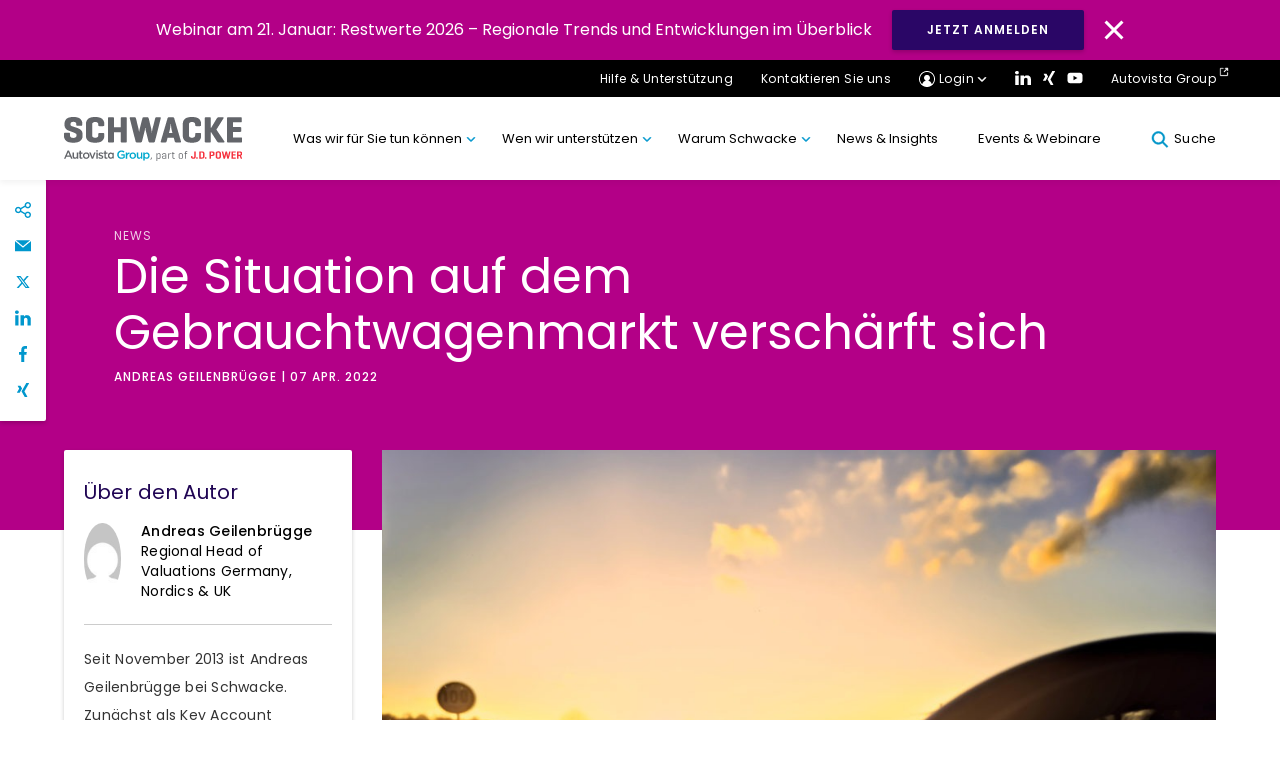

--- FILE ---
content_type: text/html; charset=UTF-8
request_url: https://schwacke.de/news/de/situation-auf-dem-gebrauchtwagenmarkt-verschaerft-sich/
body_size: 28130
content:
<!DOCTYPE html>
<html lang="de">

<head>
<meta charset="UTF-8">
<meta name="viewport" content="width=device-width, initial-scale=1, minimum-scale=1, minimal-ui">
<meta name="format-detection" content="telephone=no">
<meta http-equiv="X-UA-Compatible" content="IE=EmulateIE11">
<meta name="format-detection" content="telephone=no">

<link rel="profile" href="//gmpg.org/xfn/11">
<link rel="pingback" href="https://schwacke.de/xmlrpc.php">



<meta name='robots' content='index, follow, max-image-preview:large, max-snippet:-1, max-video-preview:-1' />
	<!-- Google Tag Manager -->
	<script>
	(function(w,d,s,l,i){w[l]=w[l]||[];w[l].push({'gtm.start':
	new Date().getTime(),event:'gtm.js'});var f=d.getElementsByTagName(s)[0],
	j=d.createElement(s),dl=l!='dataLayer'?'&l='+l:'';j.async=true;j.src=
	'https://www.googletagmanager.com/gtm.js?id=' + i + dl;f.parentNode.insertBefore(j,f);
	})(window,document,'script','dataLayer','GTM-NFTH3M6');
	</script>
	<!-- End Google Tag Manager -->
	
	<!-- This site is optimized with the Yoast SEO plugin v23.5 - https://yoast.com/wordpress/plugins/seo/ -->
	<title>Situation auf dem Gebrauchtwagenmarkt verschärft sich | Schwacke</title>
	<meta name="description" content="Die Situation auf dem Gebrauchtwagenmarkt verschärft sich. Eine Unterversorgung prägt den Markt, die Preise sind dementsprechend stabil." />
	<link rel="canonical" href="https://schwacke.de/news/de/situation-auf-dem-gebrauchtwagenmarkt-verschaerft-sich/" />
	<meta property="og:locale" content="de_DE" />
	<meta property="og:type" content="article" />
	<meta property="og:title" content="Situation auf dem Gebrauchtwagenmarkt verschärft sich | Schwacke" />
	<meta property="og:description" content="Die Situation auf dem Gebrauchtwagenmarkt verschärft sich. Eine Unterversorgung prägt den Markt, die Preise sind dementsprechend stabil." />
	<meta property="og:url" content="https://schwacke.de/news/de/situation-auf-dem-gebrauchtwagenmarkt-verschaerft-sich/" />
	<meta property="og:site_name" content="Schwacke" />
	<meta property="article:modified_time" content="2022-04-07T06:55:36+00:00" />
	<meta property="og:image" content="https://schwacke.de/wp-content/uploads/2022/04/GettyImages-1191963282-1024x767-1.jpg" />
	<meta property="og:image:width" content="1024" />
	<meta property="og:image:height" content="767" />
	<meta property="og:image:type" content="image/jpeg" />
	<meta name="twitter:card" content="summary_large_image" />
	<meta name="twitter:site" content="@schwacke_gmbh" />
	<meta name="twitter:label1" content="Geschätzte Lesezeit" />
	<meta name="twitter:data1" content="3 Minuten" />
	<!-- / Yoast SEO plugin. -->


<link rel='dns-prefetch' href='//cc.cdn.civiccomputing.com' />
<link rel='dns-prefetch' href='//cdnjs.cloudflare.com' />
<link rel='dns-prefetch' href='//stackpath.bootstrapcdn.com' />
<link rel="alternate" type="application/rss+xml" title="Schwacke &raquo; Feed" href="https://schwacke.de/feed/" />
<link rel="alternate" type="application/rss+xml" title="Schwacke &raquo; Kommentar-Feed" href="https://schwacke.de/comments/feed/" />
		<!-- This site uses the Google Analytics by MonsterInsights plugin v9.1.1 - Using Analytics tracking - https://www.monsterinsights.com/ -->
		<!-- Note: MonsterInsights is not currently configured on this site. The site owner needs to authenticate with Google Analytics in the MonsterInsights settings panel. -->
					<!-- No tracking code set -->
				<!-- / Google Analytics by MonsterInsights -->
		<link rel='stylesheet' id='wp-block-library-css' href='https://schwacke.de/wp-includes/css/dist/block-library/style.min.css?ver=6.6.4' type='text/css' media='all' />
<link rel='stylesheet' id='mpp_gutenberg-css' href='https://schwacke.de/wp-content/plugins/metronet-profile-picture/dist/blocks.style.build.css?ver=2.6.3' type='text/css' media='all' />
<style id='classic-theme-styles-inline-css' type='text/css'>
/*! This file is auto-generated */
.wp-block-button__link{color:#fff;background-color:#32373c;border-radius:9999px;box-shadow:none;text-decoration:none;padding:calc(.667em + 2px) calc(1.333em + 2px);font-size:1.125em}.wp-block-file__button{background:#32373c;color:#fff;text-decoration:none}
</style>
<style id='global-styles-inline-css' type='text/css'>
:root{--wp--preset--aspect-ratio--square: 1;--wp--preset--aspect-ratio--4-3: 4/3;--wp--preset--aspect-ratio--3-4: 3/4;--wp--preset--aspect-ratio--3-2: 3/2;--wp--preset--aspect-ratio--2-3: 2/3;--wp--preset--aspect-ratio--16-9: 16/9;--wp--preset--aspect-ratio--9-16: 9/16;--wp--preset--gradient--vivid-cyan-blue-to-vivid-purple: linear-gradient(135deg,rgba(6,147,227,1) 0%,rgb(155,81,224) 100%);--wp--preset--gradient--light-green-cyan-to-vivid-green-cyan: linear-gradient(135deg,rgb(122,220,180) 0%,rgb(0,208,130) 100%);--wp--preset--gradient--luminous-vivid-amber-to-luminous-vivid-orange: linear-gradient(135deg,rgba(252,185,0,1) 0%,rgba(255,105,0,1) 100%);--wp--preset--gradient--luminous-vivid-orange-to-vivid-red: linear-gradient(135deg,rgba(255,105,0,1) 0%,rgb(207,46,46) 100%);--wp--preset--gradient--very-light-gray-to-cyan-bluish-gray: linear-gradient(135deg,rgb(238,238,238) 0%,rgb(169,184,195) 100%);--wp--preset--gradient--cool-to-warm-spectrum: linear-gradient(135deg,rgb(74,234,220) 0%,rgb(151,120,209) 20%,rgb(207,42,186) 40%,rgb(238,44,130) 60%,rgb(251,105,98) 80%,rgb(254,248,76) 100%);--wp--preset--gradient--blush-light-purple: linear-gradient(135deg,rgb(255,206,236) 0%,rgb(152,150,240) 100%);--wp--preset--gradient--blush-bordeaux: linear-gradient(135deg,rgb(254,205,165) 0%,rgb(254,45,45) 50%,rgb(107,0,62) 100%);--wp--preset--gradient--luminous-dusk: linear-gradient(135deg,rgb(255,203,112) 0%,rgb(199,81,192) 50%,rgb(65,88,208) 100%);--wp--preset--gradient--pale-ocean: linear-gradient(135deg,rgb(255,245,203) 0%,rgb(182,227,212) 50%,rgb(51,167,181) 100%);--wp--preset--gradient--electric-grass: linear-gradient(135deg,rgb(202,248,128) 0%,rgb(113,206,126) 100%);--wp--preset--gradient--midnight: linear-gradient(135deg,rgb(2,3,129) 0%,rgb(40,116,252) 100%);--wp--preset--spacing--20: 0.44rem;--wp--preset--spacing--30: 0.67rem;--wp--preset--spacing--40: 1rem;--wp--preset--spacing--50: 1.5rem;--wp--preset--spacing--60: 2.25rem;--wp--preset--spacing--70: 3.38rem;--wp--preset--spacing--80: 5.06rem;--wp--preset--shadow--natural: 6px 6px 9px rgba(0, 0, 0, 0.2);--wp--preset--shadow--deep: 12px 12px 50px rgba(0, 0, 0, 0.4);--wp--preset--shadow--sharp: 6px 6px 0px rgba(0, 0, 0, 0.2);--wp--preset--shadow--outlined: 6px 6px 0px -3px rgba(255, 255, 255, 1), 6px 6px rgba(0, 0, 0, 1);--wp--preset--shadow--crisp: 6px 6px 0px rgba(0, 0, 0, 1);}:where(.is-layout-flex){gap: 0.5em;}:where(.is-layout-grid){gap: 0.5em;}body .is-layout-flex{display: flex;}.is-layout-flex{flex-wrap: wrap;align-items: center;}.is-layout-flex > :is(*, div){margin: 0;}body .is-layout-grid{display: grid;}.is-layout-grid > :is(*, div){margin: 0;}:where(.wp-block-columns.is-layout-flex){gap: 2em;}:where(.wp-block-columns.is-layout-grid){gap: 2em;}:where(.wp-block-post-template.is-layout-flex){gap: 1.25em;}:where(.wp-block-post-template.is-layout-grid){gap: 1.25em;}.has-vivid-cyan-blue-to-vivid-purple-gradient-background{background: var(--wp--preset--gradient--vivid-cyan-blue-to-vivid-purple) !important;}.has-light-green-cyan-to-vivid-green-cyan-gradient-background{background: var(--wp--preset--gradient--light-green-cyan-to-vivid-green-cyan) !important;}.has-luminous-vivid-amber-to-luminous-vivid-orange-gradient-background{background: var(--wp--preset--gradient--luminous-vivid-amber-to-luminous-vivid-orange) !important;}.has-luminous-vivid-orange-to-vivid-red-gradient-background{background: var(--wp--preset--gradient--luminous-vivid-orange-to-vivid-red) !important;}.has-very-light-gray-to-cyan-bluish-gray-gradient-background{background: var(--wp--preset--gradient--very-light-gray-to-cyan-bluish-gray) !important;}.has-cool-to-warm-spectrum-gradient-background{background: var(--wp--preset--gradient--cool-to-warm-spectrum) !important;}.has-blush-light-purple-gradient-background{background: var(--wp--preset--gradient--blush-light-purple) !important;}.has-blush-bordeaux-gradient-background{background: var(--wp--preset--gradient--blush-bordeaux) !important;}.has-luminous-dusk-gradient-background{background: var(--wp--preset--gradient--luminous-dusk) !important;}.has-pale-ocean-gradient-background{background: var(--wp--preset--gradient--pale-ocean) !important;}.has-electric-grass-gradient-background{background: var(--wp--preset--gradient--electric-grass) !important;}.has-midnight-gradient-background{background: var(--wp--preset--gradient--midnight) !important;}
:where(.wp-block-post-template.is-layout-flex){gap: 1.25em;}:where(.wp-block-post-template.is-layout-grid){gap: 1.25em;}
:where(.wp-block-columns.is-layout-flex){gap: 2em;}:where(.wp-block-columns.is-layout-grid){gap: 2em;}
:root :where(.wp-block-pullquote){font-size: 1.5em;line-height: 1.6;}
</style>
<link rel='stylesheet' id='lama-css-css' href='https://schwacke.de/bitnami/wordpress/wp-content/themes/autovista/vendor/93digital/lama/assets/lama.css?ver=1.0.1' type='text/css' media='all' />
<link rel='stylesheet' id='stella-style-css' href='https://schwacke.de/wp-content/themes/autovista/style.css?ver=1610039527' type='text/css' media='all' />
<link rel='stylesheet' id='stella-noscript-css' href='https://schwacke.de/wp-content/themes/autovista/style-noscript.css?ver=1610039527' type='text/css' media='all' />
<link rel='stylesheet' id='swiper-css-css' href='https://cdnjs.cloudflare.com/ajax/libs/Swiper/4.5.1/css/swiper.min.css?ver=1.1.01' type='text/css' media='all' />
<link rel='stylesheet' id='jssocial-css-css' href='https://stackpath.bootstrapcdn.com/font-awesome/4.7.0/css/font-awesome.min.css?ver=6.6.4' type='text/css' media='all' />
<script type="text/javascript" defer src="https://schwacke.de/wp-content/plugins/svg-support/vendor/DOMPurify/DOMPurify.min.js?ver=1.0.1" id="bodhi-dompurify-library-js"></script>
<script type="text/javascript" src="https://schwacke.de/wp-includes/js/jquery/jquery.min.js?ver=3.7.1" id="jquery-core-js"></script>
<script type="text/javascript" src="https://schwacke.de/wp-includes/js/jquery/jquery-migrate.min.js?ver=3.4.1" id="jquery-migrate-js"></script>
<script type="text/javascript" defer src="https://schwacke.de/wp-content/plugins/svg-support/js/min/svgs-inline-min.js?ver=2.5.8" id="bodhi_svg_inline-js"></script>
<script type="text/javascript" id="bodhi_svg_inline-js-after">
/* <![CDATA[ */
cssTarget={"Bodhi":"img.style-svg","ForceInlineSVG":"style-svg"};ForceInlineSVGActive="false";frontSanitizationEnabled="on";
/* ]]> */
</script>
<link rel="https://api.w.org/" href="https://schwacke.de/wp-json/" /><link rel="alternate" title="JSON" type="application/json" href="https://schwacke.de/wp-json/wp/v2/news/16198" /><link rel="EditURI" type="application/rsd+xml" title="RSD" href="https://schwacke.de/xmlrpc.php?rsd" />
<meta name="generator" content="WordPress 6.6.4" />
<link rel='shortlink' href='https://schwacke.de/?p=16198' />
<link rel="alternate" title="oEmbed (JSON)" type="application/json+oembed" href="https://schwacke.de/wp-json/oembed/1.0/embed?url=https%3A%2F%2Fschwacke.de%2Fnews%2Fde%2Fsituation-auf-dem-gebrauchtwagenmarkt-verschaerft-sich%2F" />
<link rel="alternate" title="oEmbed (XML)" type="text/xml+oembed" href="https://schwacke.de/wp-json/oembed/1.0/embed?url=https%3A%2F%2Fschwacke.de%2Fnews%2Fde%2Fsituation-auf-dem-gebrauchtwagenmarkt-verschaerft-sich%2F&#038;format=xml" />
<!-- Stream WordPress user activity plugin v4.0.2 -->
<style type="text/css">.recentcomments a{display:inline !important;padding:0 !important;margin:0 !important;}</style><link rel="icon" href="https://schwacke.de/wp-content/uploads/2020/06/Schwacke_300x300-150x150.png" sizes="32x32" />
<link rel="icon" href="https://schwacke.de/wp-content/uploads/2020/06/Schwacke_300x300-300x300.png" sizes="192x192" />
<link rel="apple-touch-icon" href="https://schwacke.de/wp-content/uploads/2020/06/Schwacke_300x300-300x300.png" />
<meta name="msapplication-TileImage" content="https://schwacke.de/wp-content/uploads/2020/06/Schwacke_300x300-300x300.png" />
		<style type="text/css" id="wp-custom-css">
			.m21 {
    padding: 24px 0 32px;
}		</style>
		
</head>

<body id="body" class="news-template-default single single-news postid-16198" data-router-wrapper>
		<!-- Google Tag Manager (noscript) -->
	<noscript>
		<iframe src="https://www.googletagmanager.com/ns.html?id=GTM-NFTH3M6"
		height="0" width="0" style="display:none;visibility:hidden"></iframe>
	</noscript>
	<!-- End Google Tag Manager (noscript) -->
	
	<a href="#main" class="skip-link">direkt zum Inhalt</a>
	<header class="header" role="banner" id="header">

	
<div class="gm03" id="cookie-law">
	<p class="gm03__text">Webinar am 21. Januar: Restwerte 2026 – Regionale Trends und Entwicklungen im Überblick</p>
			<a class="gm03__button button button--blue" href="https://register.gotowebinar.com/register/3091316975492176218?source=Country+Website+Banners" target="_blank"> JETZT ANMELDEN</a>
		<img class="gm03__close" id="cookie-button" src="https://schwacke.de/wp-content/themes/autovista/images/svg/close-icon.svg" alt="Close Icon">
</div>
	<div class="gm01--mobile">
		<div class="container">
			<div class="gm01--mobile__nav">
				<div class="gm01--mobile__nav__col">
					<a href="https://schwacke.de" class="gm01--mobile__home">
						<svg class="svg-icon svg-icon--home" aria-hidden="true" role="img"> <use href="#home" xlink:href="#home"></use> </svg>					</a>
					<div class="mobile__login__dropdown">
						<a href="#!" class="gm01--mobile__home">
							<svg class="svg-icon svg-icon--profile" aria-hidden="true" role="img"> <use href="#profile" xlink:href="#profile"></use> </svg>						</a>
						<ul class="mobile__login__dropdown__menu">
																		<li class="mobile__login__dropdown__menu__item">
											<a href="https://de.schwacke.de/auth/login" class="mobile__login__dropdown__menu__item__link" target='_blank'>NEU Schwacke</a>
										</li>
																				<li class="mobile__login__dropdown__menu__item">
											<a href="https://www.schwackenet.de/" class="mobile__login__dropdown__menu__item__link" target='_blank'>SchwackeNet</a>
										</li>
																				<li class="mobile__login__dropdown__menu__item">
											<a href="https://datacenter.ev-volumes.com/" class="mobile__login__dropdown__menu__item__link" target='_blank'>EV Volumes</a>
										</li>
																				<li class="mobile__login__dropdown__menu__item">
											<a href="https://www.schadenmanager.schwacke.de/awonline/de/index.php" class="mobile__login__dropdown__menu__item__link" target='_blank'>SchadenManager</a>
										</li>
																				<li class="mobile__login__dropdown__menu__item">
											<a href="https://apps.autofutura.com/Autovista/IT/app/mvc/Home/Index" class="mobile__login__dropdown__menu__item__link" target='_blank'>Forecast</a>
										</li>
																				<li class="mobile__login__dropdown__menu__item">
											<a href="https://rfo-de.schwacke.de/login" class="mobile__login__dropdown__menu__item__link" target='_blank'>Reforecast</a>
										</li>
																				<li class="mobile__login__dropdown__menu__item">
											<a href="https://www.carcostexpert.com/" class="mobile__login__dropdown__menu__item__link" target='_blank'>Car Cost Expert</a>
										</li>
																				<li class="mobile__login__dropdown__menu__item">
											<a href="https://www.autovistaintelligence.com/account/login" class="mobile__login__dropdown__menu__item__link" target='_blank'>Car To Market</a>
										</li>
																				<li class="mobile__login__dropdown__menu__item">
											<a href="http://compare.eurotax.com/eecc2/de/index.php" class="mobile__login__dropdown__menu__item__link" target='_blank'>Compare</a>
										</li>
																				<li class="mobile__login__dropdown__menu__item">
											<a href="https://www.autovistaintelligence.com/account/login" class="mobile__login__dropdown__menu__item__link" target='_blank'>Residual Value Intelligence</a>
										</li>
																				<li class="mobile__login__dropdown__menu__item">
											<a href="https://www.autovistaintelligence.com/account/login" class="mobile__login__dropdown__menu__item__link" target='_blank'>Residual Value Monitor</a>
										</li>
																	</ul>
						</div>
				</div>

				<div class="gm01--mobile__nav__col" >
					<a href="#!" id="mobile-search" class="gm01--mobile__home">
						<svg class="svg-icon svg-icon--icon-search" aria-hidden="true" role="img"> <use href="#icon-search" xlink:href="#icon-search"></use> </svg>					</a>
					<a href="#!" class="gm01--mobile__home gm01--mobile__home--menu">
					<div class="menu-icon">
						<div class="bar1"></div>
						<div class="bar2"></div>
						<div class="bar3"></div>
					</div>
					</a>
				</div>
			</div>
		</div>
	</div>

	<div class="gm01--mobile-menu">
		<div class="container">
		
		<div class="menu-main-menu-container"><ul id="menu-main-menu" class="gm01--mobile-menu__list"><li id="menu-item-587" class="menu-dataset menu-item menu-item-type-custom menu-item-object-custom menu-item-has-children menu-item-587"><a href="#!">Was wir für Sie tun können</a>
<ul class="sub-menu">
	<li id="menu-item-10034" class="menu-item menu-item-type-post_type menu-item-object-page menu-item-10034"><a href="https://schwacke.de/fahrzeugidentifikation-spezifikation/wie-kann-ich-einen-intuitiven-fahrzeugsuchbaum-in-meine-systeme-integrieren/">Fahrzeugidentifikation &#038; Spezifikation</a></li>
	<li id="menu-item-9318" class="menu-item menu-item-type-post_type menu-item-object-page menu-item-9318"><a href="https://schwacke.de/bewertung-prognosen/">Bewertung &amp; Prognosen</a></li>
	<li id="menu-item-9316" class="menu-item menu-item-type-post_type menu-item-object-page menu-item-9316"><a href="https://schwacke.de/service-wartung-reparatur-tco/">Service, Wartung &amp; Reparatur, TCO</a></li>
</ul>
</li>
<li id="menu-item-588" class="menu-item menu-item-type-custom menu-item-object-custom menu-item-has-children menu-item-588"><a href="#!">Wen wir unterstützen</a>
<ul class="sub-menu">
	<li id="menu-item-9295" class="menu-item menu-item-type-custom menu-item-object-custom menu-item-9295"><a href="https://schwacke.de/branche/fahrzeughandel/">Fahrzeughandel</a></li>
	<li id="menu-item-9293" class="menu-item menu-item-type-custom menu-item-object-custom menu-item-9293"><a href="https://schwacke.de/branche/fahrzeughersteller-importeure/">Fahrzeughersteller &#038; Importeure</a></li>
	<li id="menu-item-9296" class="menu-item menu-item-type-custom menu-item-object-custom menu-item-9296"><a href="https://schwacke.de/branche/fuhrpark-und-finanzierung">Fuhrpark und Finanzierung</a></li>
	<li id="menu-item-9298" class="menu-item menu-item-type-custom menu-item-object-custom menu-item-9298"><a href="https://schwacke.de/branche/autovermieter-remarketing/">Autovermieter &#038; Remarketing</a></li>
	<li id="menu-item-9297" class="menu-item menu-item-type-custom menu-item-object-custom menu-item-9297"><a href="https://schwacke.de/branche/versicherungen">Versicherungen</a></li>
	<li id="menu-item-9255" class="menu-item menu-item-type-custom menu-item-object-custom menu-item-9255"><a href="https://schwacke.de/branche/werkstaetten-sachverstaendige">Werkstätten &#038; Sachverständige</a></li>
	<li id="menu-item-9369" class="menu-item menu-item-type-custom menu-item-object-custom menu-item-9369"><a href="https://schwacke.de/branche/telematik">Telematik</a></li>
	<li id="menu-item-9301" class="menu-item menu-item-type-custom menu-item-object-custom menu-item-9301"><a href="https://schwacke.de/branche/beratungsunternehmen/">Beratungsunternehmen</a></li>
</ul>
</li>
<li id="menu-item-589" class="menu-item menu-item-type-custom menu-item-object-custom menu-item-has-children menu-item-589"><a href="#!">Warum Schwacke</a>
<ul class="sub-menu">
	<li id="menu-item-9257" class="menu-item menu-item-type-post_type menu-item-object-page menu-item-9257"><a href="https://schwacke.de/warum-schwacke-nutzen/">Warum auf Schwacke zurückgreifen</a></li>
	<li id="menu-item-11171" class="menu-item menu-item-type-post_type menu-item-object-page menu-item-11171"><a href="https://schwacke.de/team/">Ihre Ansprechpartner</a></li>
	<li id="menu-item-9259" class="menu-item menu-item-type-custom menu-item-object-custom menu-item-9259"><a href="https://schwacke.de/unser-expertenteam/">Unser Expertenteam</a></li>
	<li id="menu-item-10424" class="menu-item menu-item-type-post_type menu-item-object-page menu-item-10424"><a href="https://schwacke.de/unsere-genauigkeit/">Unsere Genauigkeit</a></li>
	<li id="menu-item-22537" class="menu-item menu-item-type-post_type menu-item-object-page menu-item-22537"><a href="https://schwacke.de/unsere-werte/">Unsere Werte</a></li>
</ul>
</li>
<li id="menu-item-591" class="menu-item menu-item-type-custom menu-item-object-custom menu-item-591"><a href="https://schwacke.de/region/de/">News &#038; Insights</a></li>
<li id="menu-item-15502" class="menu-item menu-item-type-custom menu-item-object-custom menu-item-15502"><a href="https://schwacke.de/event/">Events &#038; Webinare</a></li>
</ul></div>		

		<ul class="gm01--mobile-menu__sublist">
			<li><a href="https://schwacke.de/hilfe-unterstuetzung/">Hilfe &amp; Unterstützung</a></li>
			<li><a href="https://schwacke.de/kontaktieren-sie-uns/">Kontaktieren Sie uns</a></li>
			<li class='gm01--mobile__social'>
								<a href="https://www.linkedin.com/company/schwackegmbh" target='_blank'><svg class="svg-icon svg-icon--icon-linkedin" aria-hidden="true" role="img"> <use href="#icon-linkedin" xlink:href="#icon-linkedin"></use> </svg></a>
																										<a href="https://www.xing.com/companies/schwackegmbh" target='_blank'><svg class="svg-icon svg-icon--icon-xing" aria-hidden="true" role="img"> <use href="#icon-xing" xlink:href="#icon-xing"></use> </svg></a>
																	<a href="https://www.youtube.com/channel/UCjRBn6osMXxWP05JwXOc1jQ" target='_blank'><svg class="svg-icon svg-icon--icon-youtube" aria-hidden="true" role="img"> <use href="#icon-youtube" xlink:href="#icon-youtube"></use> </svg></a>
							</li>
							<li><a href="https://autovistagroup.com/" class="gm01__eternal-link">Autovista Group <svg class="svg-icon svg-icon--external-link" aria-hidden="true" role="img"> <use href="#external-link" xlink:href="#external-link"></use> </svg></a></li>
					</ul>
		</div>
	</div>
	<div class="gm01">
		<div class="gm01__top">
			<div class="container">
				<ul>
					<li class="help__dropdown">
													<a href="https://schwacke.de/hilfe-unterstuetzung/">
							Hilfe &amp; Unterstützung</a>
												</li>
					<li><a href="https://schwacke.de/kontaktieren-sie-uns/">Kontaktieren Sie uns</a></li>
					<!--  -->
					<li class="login__dropdown">
						<a href="#" class="gm01__login-icon gm01__dropdown-icon">Login</a>
						<ul class="login__dropdown__menu">
																<li class="login__dropdown__menu__item">
										<a href="https://de.schwacke.de/auth/login" class="login__dropdown__menu__item__link" target='_blank'>NEU Schwacke</a>
									</li>
																		<li class="login__dropdown__menu__item">
										<a href="https://www.schwackenet.de/" class="login__dropdown__menu__item__link" target='_blank'>SchwackeNet</a>
									</li>
																		<li class="login__dropdown__menu__item">
										<a href="https://datacenter.ev-volumes.com/" class="login__dropdown__menu__item__link" target='_blank'>EV Volumes</a>
									</li>
																		<li class="login__dropdown__menu__item">
										<a href="https://www.schadenmanager.schwacke.de/awonline/de/index.php" class="login__dropdown__menu__item__link" target='_blank'>SchadenManager</a>
									</li>
																		<li class="login__dropdown__menu__item">
										<a href="https://apps.autofutura.com/Autovista/IT/app/mvc/Home/Index" class="login__dropdown__menu__item__link" target='_blank'>Forecast</a>
									</li>
																		<li class="login__dropdown__menu__item">
										<a href="https://rfo-de.schwacke.de/login" class="login__dropdown__menu__item__link" target='_blank'>Reforecast</a>
									</li>
																		<li class="login__dropdown__menu__item">
										<a href="https://www.carcostexpert.com/" class="login__dropdown__menu__item__link" target='_blank'>Car Cost Expert</a>
									</li>
																		<li class="login__dropdown__menu__item">
										<a href="https://www.autovistaintelligence.com/account/login" class="login__dropdown__menu__item__link" target='_blank'>Car To Market</a>
									</li>
																		<li class="login__dropdown__menu__item">
										<a href="http://compare.eurotax.com/eecc2/de/index.php" class="login__dropdown__menu__item__link" target='_blank'>Compare</a>
									</li>
																		<li class="login__dropdown__menu__item">
										<a href="https://www.autovistaintelligence.com/account/login" class="login__dropdown__menu__item__link" target='_blank'>Residual Value Intelligence</a>
									</li>
																		<li class="login__dropdown__menu__item">
										<a href="https://www.autovistaintelligence.com/account/login" class="login__dropdown__menu__item__link" target='_blank'>Residual Value Monitor</a>
									</li>
															</ul>
					</li>
					<li class="gm01__social-link">
												<a href="https://www.linkedin.com/company/schwackegmbh" target='_blank'><img src="https://schwacke.de/wp-content/themes/autovista/images/svg/ico_linkedin.svg" alt="LinkedIn Logo"></a>
																																						<a href="https://www.xing.com/companies/schwackegmbh" target='_blank'><svg class="svg-icon svg-icon--icon-xing" aria-hidden="true" role="img"> <use href="#icon-xing" xlink:href="#icon-xing"></use> </svg></a>
																									<a href="https://www.youtube.com/channel/UCjRBn6osMXxWP05JwXOc1jQ" target='_blank'><svg class="svg-icon svg-icon--icon-youtube" aria-hidden="true" role="img"> <use href="#icon-youtube" xlink:href="#icon-youtube"></use> </svg></a>
											</li>
										<li><a href="https://autovistagroup.com/" class="gm01__external-link" target="_blank">Autovista Group</a></li>
									</ul>
			</div>
		</div>
		<div class="container">
			<div class="gm01__grid">
				<div class="gm01__grid__logo">
											<a href='https://schwacke.de'><img src="https://schwacke.de/wp-content/uploads/2024/08/SCHWACKE-PartOfJDP.svg" alt=""></a>
									</div>

				<ul class="gm01__grid__menu">
					<div class="menu-main-menu-container"><ul id="menu-main-menu-1" class="gm01__grid__menu">
			<li class="menu-dataset menu-item menu-item-type-custom menu-item-object-custom menu-item-has-children">
				<a href="#!" class="menu-item__link">
					Was wir für Sie tun können									</a>
				<section class="menu-item__section">
					<div class="container">
						<div class="menu-item__row">

						<aside class="menu-item__aside">
							<div class="menu-item__aside-inside" title="Zusammenfassung">
								<div class="menu-item__card">
									<h3 class="menu-item__card-title m03__title heading--3 underline underline--teal">Was wir für Sie tun können</h3>
									<p class="menu-item__card-info">Von vollständiger Fahrzeugidentifikation, marktgerechten Bewertungen über zuverlässige Prognosen bis hin zu präzisen Reparaturkosten- oder TCO-Kalkulationen. Dazu Markteinführungsstudien und Beratungsdienstleistungen – wir stellen Ihnen alle automobilen Daten und Insights bereit, die Sie für nachhaltige unternehmerische Entscheidungen benötigen. Erfahren Sie mehr über unsere Lösungen.</p>
																			<a class="menu-item__section__link" href="https://schwacke.de/produkte/" target="_self">Entdecken Sie alle Produkte</a>
																	</div>
							</div>
						</aside>
						<div class="menu-item__right">
														<h4>Was möchten Sie tun?</h4>
														<div class="menu-item__right-list">
															</div>
						</div>
						<div class="menu-item__middle no-after">
							<h4>Wählen Sie Ihren Schwerpunktbereich:</h4>
							
		<ul class="menu-item__list">
			<div class="menu-item__column">

		
			
			<li class="menu-item menu-item__column-item">
				<a href="https://schwacke.de/fahrzeugidentifikation-spezifikation/wie-kann-ich-einen-intuitiven-fahrzeugsuchbaum-in-meine-systeme-integrieren/" class="menu-item__column-link" data-description="" data-content="
											<a href='https://schwacke.de/fahrzeugidentifikation-spezifikation/wie-kann-ich-einen-intuitiven-fahrzeugsuchbaum-in-meine-systeme-integrieren/' class='menu-item__sub-link'>Wie kann ich einen intuitiven Fahrzeugsuchbaum in meine Systeme integrieren?</a>
												<a href='https://schwacke.de/fahrzeugidentifikation-spezifikation/wie-verbessere-ich-die-qualitaet-meiner-gebrauchtwagen-inserate/' class='menu-item__sub-link'>Wie verbessere ich die Qualität meiner Gebrauchtwagen-Inserate?</a>
												<a href='https://schwacke.de/fahrzeugidentifikation-spezifikation/woher-bekomme-ich-informationen-zu-nutzungsausfall-oder-unfallersatz/' class='menu-item__sub-link'>Woher bekomme ich Informationen zu Nutzungsausfall oder Unfallersatz?</a>
												<a href='https://schwacke.de/fahrzeugidentifikation-spezifikation/kann-ich-meine-kunden-ihr-neues-fahrzeug-online-selber-konfigurieren-lassen/' class='menu-item__sub-link'>Kann ich meine Kunden ihr neues Fahrzeug online selber konfigurieren lassen?</a>
												<a href='https://schwacke.de/fahrzeugidentifikation-spezifikation/wie-kann-ich-feststellen-welche-werkseitig-verbauten-ausstattungen-ein-fahrzeug-hat/' class='menu-item__sub-link'>Wie kann ich feststellen, welche werkseitig verbauten Ausstattungen ein Fahrzeug hat?</a>
													">Fahrzeugidentifikation &amp; Spezifikation</a>
			</li>
			</li>

			
			<li class="menu-item menu-item__column-item">
				<a href="https://schwacke.de/bewertung-prognosen/" class="menu-item__column-link" data-description="" data-content="
											<a href='https://schwacke.de/bewertung-prognosen/wie-lege-ich-einen-marktgerechten-gebrauchtwagenpreis-fest/' class='menu-item__sub-link'>Wie lege ich einen marktgerechten Gebrauchtwagenpreis fest?</a>
												<a href='https://schwacke.de/bewertung-prognosen/woher-weiss-ich-wieviel-ein-verleastes-fahrzeug-in-zukunft-noch-wert-ist/' class='menu-item__sub-link'>Woher weiß ich, wieviel ein verleastes Fahrzeug in Zukunft noch wert ist?</a>
												<a href='https://schwacke.de/bewertung-prognosen/wie-gross-ist-das-rueckkauf-risiko-in-meinem-portfolio/' class='menu-item__sub-link'>Wie groß ist das Rückkauf-Risiko in meinem Portfolio?</a>
												<a href='https://schwacke.de/bewertung-prognosen/fahrzeuge-verkaufen/' class='menu-item__sub-link'>Wo in Europa bieten sich Chancen, für meine Fahrzeuge bessere Verkaufsergebnisse zu erzielen?</a>
												<a href='https://schwacke.de/bewertung-prognosen/wie-kann-ich-restwertentwicklungen-nachverfolgen/' class='menu-item__sub-link'>Wie kann ich Restwertentwicklungen nachverfolgen?</a>
													">Bewertung &amp; Prognosen</a>
			</li>
			</li>

			
			<li class="menu-item menu-item__column-item">
				<a href="https://schwacke.de/service-wartung-reparatur-tco/" class="menu-item__column-link" data-description="" data-content="
											<a href='https://schwacke.de/service-wartung-reparatur-tco/aufwand-reparaturkostenvoranschlaegen-verringern/' class='menu-item__sub-link'>Wie kann ich den Aufwand für die Erstellung von Reparaturkostenvoranschlägen verringern?</a>
												<a href='https://schwacke.de/service-wartung-reparatur-tco/freigabe-reparaturarbeiten-beschleunigen/' class='menu-item__sub-link'>Wie kann ich die Freigabe von Reparaturarbeiten beschleunigen?</a>
												<a href='https://schwacke.de/service-wartung-reparatur-tco/richtige-ersatzteile/' class='menu-item__sub-link'>Wie kann ich sicherstellen, dass ich meinen Kunden die richtigen Ersatzteile zur Verfügung stelle?</a>
													">Service, Wartung &amp; Reparatur, TCO</a>
			</li>
			</li>

					</div>
				</ul>
			</div>
			</div>
		</section>

		</li>

			<li class=" menu-item menu-item-type-custom menu-item-object-custom menu-item-has-children">
				<a href="#!" class="menu-item__link">
					Wen wir unterstützen									</a>
				<section class="menu-item__section">
					<div class="container">
						<div class="menu-item__row">

						<aside class="menu-item__aside">
							<div class="menu-item__aside-inside" title="Zusammenfassung">
								<div class="menu-item__card">
									<h3 class="menu-item__card-title m03__title heading--3 underline underline--teal">Wen wir unterstützen</h3>
									<p class="menu-item__card-info">Marktpreise und deren Entwicklung sind unsere Kernkompetenz. Wir unterstützen Sie bei der richtigen Preisgestaltung beispielsweise im Fahrzeugein-/-verkauf oder bei Reparaturkostenberechnungen über den gesamten Fahrzeuglebenszyklus hinweg. Unternehmen aus allen Bereichen der Automobilbranche vertrauen auf unsere Daten, Methoden und Expertisen. Unsere Daten, Applikationen und Insights machen Komplexes transparent und nachvollziehbar. So sind Sie in der Lage, fundierte Entscheidungen zu treffen und Ihre Profitabilität zu sichern und auszubauen.</p>
																	</div>
							</div>
						</aside>
						<div class="menu-item__right">
														<div class="menu-item__right-list">
																	<div class="menu-item__block">
																			</div>
															</div>
						</div>
						<div class="menu-item__middle no-after">
							<h4>Bitte wählen Sie Ihre Branche</h4>
							
		<ul class="menu-item__list">
			<div class="menu-item__column">

		
			
			<li class="menu-item menu-item__column-item">
				<a href="https://schwacke.de/branche/fahrzeughandel/" class="menu-item__column-link" data-description="" data-content="
								">Fahrzeughandel</a>
			</li>
			</li>

			
			<li class="menu-item menu-item__column-item">
				<a href="https://schwacke.de/branche/fahrzeughersteller-importeure/" class="menu-item__column-link" data-description="" data-content="
								">Fahrzeughersteller &amp; Importeure</a>
			</li>
			</li>
				</div>
				<div class="menu-item__column">
			
			
			<li class="menu-item menu-item__column-item">
				<a href="https://schwacke.de/branche/fuhrpark-und-finanzierung" class="menu-item__column-link" data-description="" data-content="
								">Fuhrpark und Finanzierung</a>
			</li>
			</li>

			
			<li class="menu-item menu-item__column-item">
				<a href="https://schwacke.de/branche/autovermieter-remarketing/" class="menu-item__column-link" data-description="" data-content="
								">Autovermieter &amp; Remarketing</a>
			</li>
			</li>
				</div>
				<div class="menu-item__column">
			
			
			<li class="menu-item menu-item__column-item">
				<a href="https://schwacke.de/branche/versicherungen" class="menu-item__column-link" data-description="" data-content="
								">Versicherungen</a>
			</li>
			</li>

			
			<li class="menu-item menu-item__column-item">
				<a href="https://schwacke.de/branche/werkstaetten-sachverstaendige" class="menu-item__column-link" data-description="" data-content="
								">Werkstätten &amp; Sachverständige</a>
			</li>
			</li>
				</div>
				<div class="menu-item__column">
			
			
			<li class="menu-item menu-item__column-item">
				<a href="https://schwacke.de/branche/telematik" class="menu-item__column-link" data-description="" data-content="
								">Telematik</a>
			</li>
			</li>

			
			<li class="menu-item menu-item__column-item">
				<a href="https://schwacke.de/branche/beratungsunternehmen/" class="menu-item__column-link" data-description="" data-content="
								">Beratungsunternehmen</a>
			</li>
			</li>

					</div>
				</ul>
			</div>
			</div>
		</section>

		</li>

			<li class=" menu-item menu-item-type-custom menu-item-object-custom menu-item-has-children">
				<a href="#!" class="menu-item__link">
					Warum Schwacke									</a>
				<section class="menu-item__section">
					<div class="container">
						<div class="menu-item__row">

						<aside class="menu-item__aside">
							<div class="menu-item__aside-inside" title="Zusammenfassung">
								<div class="menu-item__card">
									<h3 class="menu-item__card-title m03__title heading--3 underline underline--teal">Warum Schwacke</h3>
									<p class="menu-item__card-info">Wir verbinden modernste Systeme und Methoden mit jahrezehntelanger Erfahrung und Expertise. Sind tief vernetzt mit der Branche, aber absolut unabhängig. Wir decken mit unseren Daten nahezu das gesamte automobile Leben ab. Aus einer Hand. In Deutschland und als Teil einer starken Unternehmensgruppe auch europaweit.</p>
																	</div>
							</div>
						</aside>
						<div class="menu-item__right">
														<div class="menu-item__right-list">
																	<div class="menu-item__block">
																			</div>
															</div>
						</div>
						<div class="menu-item__middle no-after">
							<h4></h4>
							
		<ul class="menu-item__list">
			<div class="menu-item__column">

		
			
			<li class="menu-item menu-item__column-item">
				<a href="https://schwacke.de/warum-schwacke-nutzen/" class="menu-item__column-link" data-description="" data-content="
								">Warum auf Schwacke zurückgreifen</a>
			</li>
			</li>

			
			<li class="menu-item menu-item__column-item">
				<a href="https://schwacke.de/team/" class="menu-item__column-link" data-description="" data-content="
								">Ihre Ansprechpartner</a>
			</li>
			</li>
				</div>
				<div class="menu-item__column">
			
			
			<li class="menu-item menu-item__column-item">
				<a href="https://schwacke.de/unser-expertenteam/" class="menu-item__column-link" data-description="" data-content="
								">Unser Expertenteam</a>
			</li>
			</li>

			
			<li class="menu-item menu-item__column-item">
				<a href="https://schwacke.de/unsere-genauigkeit/" class="menu-item__column-link" data-description="" data-content="
								">Unsere Genauigkeit</a>
			</li>
			</li>
				</div>
				<div class="menu-item__column">
			
			
			<li class="menu-item menu-item__column-item">
				<a href="https://schwacke.de/unsere-werte/" class="menu-item__column-link" data-description="" data-content="
								">Unsere Werte</a>
			</li>
			</li>

					</div>
				</ul>
			</div>
			</div>
		</section>

		</li>

			<li class=" menu-item menu-item-type-custom menu-item-object-custom">
				<a href="https://schwacke.de/region/de/" class="menu-item__link">
					News &amp; Insights									</a>
				<section class="menu-item__section">
					<div class="container">
						<div class="menu-item__row">

						<aside class="menu-item__aside">
							<div class="menu-item__aside-inside" title="Zusammenfassung">
								<div class="menu-item__card">
									<h3 class="menu-item__card-title m03__title heading--3 underline underline--teal">News &amp; Insights</h3>
									<p class="menu-item__card-info"></p>
																	</div>
							</div>
						</aside>
						<div class="menu-item__right">
														<div class="menu-item__right-list">
																	<div class="menu-item__block">
																			</div>
															</div>
						</div>
						<div class="menu-item__middle no-after">
							<h4></h4>
							</li>

			<li class=" menu-item menu-item-type-custom menu-item-object-custom">
				<a href="https://schwacke.de/event/" class="menu-item__link">
					Events &amp; Webinare									</a>
				<section class="menu-item__section">
					<div class="container">
						<div class="menu-item__row">

						<aside class="menu-item__aside">
							<div class="menu-item__aside-inside" title="Zusammenfassung">
								<div class="menu-item__card">
									<h3 class="menu-item__card-title m03__title heading--3 underline underline--teal">Events &amp; Webinare</h3>
									<p class="menu-item__card-info"></p>
																	</div>
							</div>
						</aside>
						<div class="menu-item__right">
														<div class="menu-item__right-list">
																	<div class="menu-item__block">
																			</div>
															</div>
						</div>
						<div class="menu-item__middle no-after">
							<h4></h4>
							</li>
</ul></div>				</ul>

				<div class="gm01__grid__search-button">
					<a><img src="https://schwacke.de/wp-content/themes/autovista/images/svg/nav-search-icon.svg" alt="Search Icon"> Suche</a>
				</div>
			</div>
		</div>
		<div class="gm01__search">
			<div class="container">
				<h3 class="gm01__search__title">
												Schwacke durchsuchen									</h3>
				
<form action="https://schwacke.de/" method="get" role="search" class="search-form">
	<label for="search"><!-- Search in  --></label>
	<input type="text" name="s" id="search" value="" placeholder="Suchbegriff hier eingeben" />
	<div class="search-form__submit">
		<button type='submit'>
			<img src="https://schwacke.de/wp-content/themes/autovista/images/svg/search--icon.svg" alt="Search" />
		</button>
	</div>
</form>
				<p class="gm01__search__close"> <img src="https://schwacke.de/wp-content/themes/autovista/images/svg/close-button-search.svg" alt="Close Icon"> Schließen</p>
			</div>
		</div>
	</div>
	</header>

	<main class="main" role="main" id="main" data-router-view="content">

	<div class="share">
	<a class="share-icon"><svg class="svg-icon svg-icon--icon-share" aria-hidden="true" role="img"> <use href="#icon-share" xlink:href="#icon-share"></use> </svg></a>
	<a href="mailto:?&#038;subject=&#038;body=https://schwacke.de/news/de/situation-auf-dem-gebrauchtwagenmarkt-verschaerft-sich/" class="share__email" target='_blank'><svg class="svg-icon svg-icon--icon-email" aria-hidden="true" role="img"> <use href="#icon-email" xlink:href="#icon-email"></use> </svg></a>
	<a href="https://x.com/intent/tweet?url=https://schwacke.de/news/de/situation-auf-dem-gebrauchtwagenmarkt-verschaerft-sich/" class="share__twitter" target='_blank'><svg class="svg-icon svg-icon--icon-x" aria-hidden="true" role="img"> <use href="#icon-x" xlink:href="#icon-x"></use> </svg></a>
	<a href="https://www.linkedin.com/shareArticle?mini=true&#038;url=https://schwacke.de/news/de/situation-auf-dem-gebrauchtwagenmarkt-verschaerft-sich/&#038;title=&#038;summary=&#038;source=" class="share__linkedin" target='_blank'><svg class="svg-icon svg-icon--icon-linkedin" aria-hidden="true" role="img"> <use href="#icon-linkedin" xlink:href="#icon-linkedin"></use> </svg></a>
	<a href="https://www.facebook.com/sharer/sharer.php?u=https://schwacke.de/news/de/situation-auf-dem-gebrauchtwagenmarkt-verschaerft-sich/" class="share__facebook" target='_blank'><svg class="svg-icon svg-icon--icon-facebook" aria-hidden="true" role="img"> <use href="#icon-facebook" xlink:href="#icon-facebook"></use> </svg></a>
			<a href="https://www.xing.com/app/user?op=share&#038;url=https://schwacke.de/news/de/situation-auf-dem-gebrauchtwagenmarkt-verschaerft-sich/" class="share__xing" target='_blank'><svg class="svg-icon svg-icon--icon-xing" aria-hidden="true" role="img"> <use href="#icon-xing" xlink:href="#icon-xing"></use> </svg></a>
	</div>

<div class="m01-4 m01-4--purple">
	<div class="container container--medium">
		<h3 class="m01-4__tagline">News </h3>
		<h1 class="m01-4__title">Die Situation auf dem Gebrauchtwagenmarkt verschärft sich</h1>
		<h4 class="m01-4__meta">Andreas Geilenbrügge | 07 Apr. 2022</h4>

	</div>
</div>

<div class="container">

<div class="event">
	<div class="event__grid">
		<div class="event__grid__details">
			<div class="m26">
				<h3 class="m26__title">Über den Autor</h3>
				<div class="m26__grid">
					<div class="m26__grid__img" style="background-image: url(https://secure.gravatar.com/avatar/94632e2abe7cb42befd7e4b134324176?s=96&#038;d=mm&#038;r=g);" role="img" aria-label=""></div>
					<div class="m26__grid__credentials">
						<h4 class="m26__author-name">Andreas Geilenbrügge</h4>
						<h4 class="m26__job-role">Regional Head of Valuations Germany, Nordics &amp; UK</h4>
						<h4 class="m26__second-role"></h4>
					</div>
				</div>
				<p class="m26__bio">Seit November 2013 ist Andreas Geilenbrügge bei Schwacke. Zunächst als Key Account Manager für Hersteller und Importeure, seit 2016 verantwortlich für Insights und ab Mitte 2018 gesamtverantwortlich für den Bereich Restwerte &amp; Insights. Vor Schwacke liegen 9 Jahre Erfahrung im Flottenvertrieb von Importeuren und ein abgeschlossenes Betriebswirtschaftsstudium.
Des Weiteren schreibt Andreas Geilenbrügge für Autovista24.</p>
			</div>
			
		</div>
		<div class="event__grid__content">
			<img data-src=https://schwacke.de/wp-content/uploads/2022/04/GettyImages-1191963282-1024x767-1.jpg  class="events-feature-img lazy" alt="Situation auf dem Gebrauchtwagenmarkt verschärft sich">			
<article id="post-16198" class="post-16198 news type-news status-publish has-post-thumbnail hentry tag-neuwagenmarkt tag-restwertentwicklung tag-gebrauchtwagenmarkt tag-monthly-market-update article-type-news topic-updates_automobilmarkt region-de">


	<div class="entry-content" id='event-single'>
		
<figure class="wp-block-image size-large is-resized"><img decoding="async" src="https://schwacke.de/wp-content/uploads/2021/11/Autovista24_Logo_RGB-Reverse-1024x184.png" alt="Autovista24 Logo" class="wp-image-15014" width="256" height="46" srcset="https://schwacke.de/wp-content/uploads/2021/11/Autovista24_Logo_RGB-Reverse-1024x184.png 1024w, https://schwacke.de/wp-content/uploads/2021/11/Autovista24_Logo_RGB-Reverse-300x54.png 300w, https://schwacke.de/wp-content/uploads/2021/11/Autovista24_Logo_RGB-Reverse-768x138.png 768w, https://schwacke.de/wp-content/uploads/2021/11/Autovista24_Logo_RGB-Reverse-1536x276.png 1536w, https://schwacke.de/wp-content/uploads/2021/11/Autovista24_Logo_RGB-Reverse-2048x368.png 2048w, https://schwacke.de/wp-content/uploads/2021/11/Autovista24_Logo_RGB-Reverse-600x108.png 600w" sizes="(max-width: 256px) 100vw, 256px" /></figure>



<p><em>Andreas Geilenbrügge, Head of Valuations &amp; Insights bei Schwacke, wirft einen Blick auf den Gebrauchtwagenmarkt in Deutschland und die aktuelle Preisentwicklung im März 2022.</em> <em>Was hat sich im Gegensatz zum <a href="https://schwacke.de/news/de/preisentwicklung-auf-dem-gebrauchtwagenmarkt/" target="_blank" rel="noreferrer noopener">Vormonat</a> getan? </em></p>



<p>Die Situation auf dem Gebrauchtwagenmarkt in Deutschland verschärft sich, teilweise unbemerkt, in unterschiedlichem Ausmaß. Einerseits ist das Marktgeschehen noch immer von einer Unterversorgung geprägt. Das Preisgeschehen ist dementsprechend stabil, besonders bei Fahrzeugen mit Verbrennungsmotoren. Die Preise für E-Autos scheinen hingegen eine kleine Verschnaufpause einzulegen. Sie geben so dem wachsenden Ungleichgewicht zwischen Angebots- und Verkaufspreisen die Möglichkeit, sich zu erholen. Eine ähnliche Tendenz ist allmählich auch im Verbrennersegment zu erkennen. Die Angebotspreise liegen hier klar höher als die im Durchschnitt tatsächlich erzielten Abgabepreise. Es kommen also deutlich mehr teure Fahrzeuge herein, als letztendlich abgesetzt werden.</p>



<h2 class="wp-block-heading">Preislimit bei E-Fahrzeugen erreicht</h2>



<p>Trotzdem sind die Verhältnisse für Verbrenner nach wie vor vorteilhaft, was sich natürlich nachteilig auf das Angebot auswirkt.  Die Beschaffung von Fahrzeugen wird so zu einer echten Herausforderung. Für E-Autos trifft derzeit leider beides zu: zum einen die hohen Angebotspreise, zum anderen aber auch wieder steigende Standttage, was darauf hindeutet, dass das Preislimit für dieses Segment momentan erreicht zu sein scheint, weil die Kunden nicht mehr bereit sind, die Preissteigerungen mitzutragen. Auffällig ist auch, dass das Angebot an Batterie-elektrischen Fahrzeugen stagniert bzw. sogar leicht rückläufig ist. Zwar ist in diesem Segment keine Angebotsknappheit zu erwarten, aber derzeit scheint der Export von Elektrofahrzeugen das lukrativere Geschäft zu sein.</p>



<p>Der Produktionsstillstand einiger Hersteller aufgrund des Ukraine Konflikts sorgt für weitere Unruhe in der Branche und schafft ein eigenartiges Ungleichgewicht. Bei einigen Wettbewerbern scheinen die Produktionsausfälle keinen Einfluss auf Lieferkapazitäten zu haben. Was früher als eher ungünstiges Anzeichen für einen Kapazitätsüberhang gewertet wurde, wird heute zu einem Treuetest für so manche Marke. Nach zwei schwierigen Jahren werden die Händler sicherlich lieferbare Modelle mit einer etwas geringeren Gewinnspanne vorziehen, als auf ein vielversprechendes Modell mit einer höheren Marge, aber einer ungewissen Lieferzeit zu warten.</p>



<p> </p>



<p>Dieser Inhalt wird Ihnen präsentiert von <strong><a href="https://autovista24.autovistagroup.com///?utm_source=mc&amp;utm_medium=referal&amp;utm_campaign=Schwacke_MMU_Mar2022" target="_blank" rel="noreferrer noopener">Autovista24</a></strong>.</p>



<p></p>



<figure class="wp-block-image size-large"><a href="https://autovista24.autovistagroup.com///?utm_source=mc&amp;utm_medium=referal&amp;utm_campaign=Schwacke_MMU_Mar2022" target="_blank" rel="noopener"><img fetchpriority="high" decoding="async" width="1024" height="277" src="https://schwacke.de/wp-content/uploads/2021/08/Banner-News-Autovista24-DE-1024x277.jpg" alt="" class="wp-image-14678" srcset="https://schwacke.de/wp-content/uploads/2021/08/Banner-News-Autovista24-DE-1024x277.jpg 1024w, https://schwacke.de/wp-content/uploads/2021/08/Banner-News-Autovista24-DE-300x81.jpg 300w, https://schwacke.de/wp-content/uploads/2021/08/Banner-News-Autovista24-DE-768x208.jpg 768w, https://schwacke.de/wp-content/uploads/2021/08/Banner-News-Autovista24-DE-600x162.jpg 600w, https://schwacke.de/wp-content/uploads/2021/08/Banner-News-Autovista24-DE.jpg 1110w" sizes="(max-width: 1024px) 100vw, 1024px" /></a></figure>



<p></p>

			</div>

</article>
		</div>
	</div>
</div>


	<div class="m10 block-element ">
		<div class="container">
						<h2 class='heading--1 m10__title underline underline--teal'>Das könnte Sie auch interessieren</h2>
																		<div class="m10__item">
								<a href="https://schwacke.de/news/de/erdbeben-in-japan-sorgt-fuer-unruhe-in-der-automobilbranche-schwacke/" class="m10__item__link"></a>
								<div class="m10__item__img" style="background-image: url(https://schwacke.de/wp-content/uploads/2022/03/GettyImages-1287024317-1024x683-1.jpg);" role="img" aria-label="Erdbeben Japan">
																	</div>
								<div class="m10__item__text">
									<h4 class="m10__page-title">Erdbeben in Japan sorgt für Unruhe in der Automobilbranche</h4>
																			<h4 class="m10__date">01 Apr. 2022</h4>
																											<p class="m10__page-excerpt">
										Schon seit geraumer Zeit muss sich die Automobilindustrie mit einer Reihe von Herausforderungen auseinandersetzen. Das Erdbeben in Japan am 16. März sorgt nun für zusätzliche...									</p>
								</div>
							</div>
												<div class="m10__item">
								<a href="https://schwacke.de/news/de/kostenlos-tesla-fahren-schwacke/" class="m10__item__link"></a>
								<div class="m10__item__img" style="background-image: url(https://schwacke.de/wp-content/uploads/2022/03/0x0-DSCF6059-4-1024x742-1.jpg);" role="img" aria-label="Tesla">
																	</div>
								<div class="m10__item__text">
									<h4 class="m10__page-title">Kostenlos Tesla fahren?</h4>
																			<h4 class="m10__date">25 März 2022</h4>
																											<p class="m10__page-excerpt">
										Autohändler in Deutschland haben ein Geschäftsmodell für sich entdeckt, das es interessierten Kunden ermöglicht, einen Tesla über einen Zeitraum von drei bis zwölf Monaten kostenlos zu...									</p>
								</div>
							</div>
												<div class="m10__item">
								<a href="https://schwacke.de/news/de/beginn-eines-neue-zeitalters-fuer-den-opel-astra-schwacke/" class="m10__item__link"></a>
								<div class="m10__item__img" style="background-image: url(https://schwacke.de/wp-content/uploads/2022/03/Opel-Astra-516122-1024x683-1.jpg);" role="img" aria-label="Launch Report Opel Astra">
																	</div>
								<div class="m10__item__text">
									<h4 class="m10__page-title">Beginn eines neuen Zeitalters für den Opel Astra</h4>
																			<h4 class="m10__date">17 März 2022</h4>
																											<p class="m10__page-excerpt">
										Rainer Hintermayer, Market Analyst bei Eurotax, hat sich ausführlich mit dem neuen Opel Astra beschäftigt und teilt seine Einschätzung im aktuellen Launch Report. Die Einführung...									</p>
								</div>
							</div>
											</div>
	</div>


<div class="m07 block-element">
		<div class="container">
			<h2 class="m07__title heading--1 underline underline--purple">Ja, ich möchte mich für den Autovista24-Newsletter anmelden</h2>
			<iframe src="https://web.schwacke.de/l/1082803/2024-11-18/qtlxt4" width="100%" height="450" type="text/html" frameborder="0" allowTransparency="true" style="border: 0"></iframe>								<script src="https://www.google.com/recaptcha/api.js" async defer></script> 				<script>
					function onSubmitM07(token) {
						var m07Forms = document.querySelectorAll('.m07 form.elq-form');
						var m07Form = m07Forms[0];
						var m07FormID = m07Form.id;
						document.getElementById(m07FormID).submit();
					}
				</script>

				<script>
					var subButtons = document.querySelectorAll('.m07 .elq-form input[type=submit]');
					var subButton = subButtons[0];

					subButton.classList.add("g-recaptcha");
					subButton.setAttribute("data-sitekey", "6LfBTywaAAAAAKjN_Vl54HQPK8FTwNnQHy8LC_1L");
					subButton.setAttribute("data-callback", "onSubmitM07");
					subButton.setAttribute("data-action", "submit");
				</script>

					</div>
	</div>

</div>

﻿<div class="block-element background-overlay"></div>
	</main>

			<footer class="gm02">
			<div class="container gm02__grid">
				<div class="gm02__grid__logo">
														<img src="https://schwacke.de/wp-content/uploads/2024/08/V2-AVGroup-PartOfJDP_blue-Wht.svg" alt="" />
										</div>
				<div class="gm02__grid__content">
				<div class="gm02__grid__content__logos">
																								<div class="gm02__logo">
										<img src="https://schwacke.de/wp-content/uploads/2024/03/AV-Fixed.svg" alt="" />
									</div>
																	<div class="gm02__logo">
										<img src="https://schwacke.de/wp-content/uploads/2024/03/Eurotax-Fixed.svg" alt="" />
									</div>
																	<div class="gm02__logo">
										<img src="https://schwacke.de/wp-content/uploads/2024/03/EVvolumes-Fixed.svg" alt="" />
									</div>
																	<div class="gm02__logo">
										<img src="https://schwacke.de/wp-content/uploads/2024/03/Glasss-Fixed.svg" alt="" />
									</div>
																	<div class="gm02__logo">
										<img src="https://schwacke.de/wp-content/uploads/2024/03/R├©dboka-Fixed.svg" alt="" />
									</div>
																	<div class="gm02__logo">
										<img src="https://schwacke.de/wp-content/uploads/2024/03/SCHWACKE-Fixed.svg" alt="" />
									</div>
																	<div class="gm02__logo">
										<img src="https://schwacke.de/wp-content/uploads/2024/03/AV24-Fixed.svg" alt="" />
									</div>
																			</div>
				</div>
			</div>
			<div class="container gm02__grid">
				<div class="gm02__grid__logo gm02--hide">
				</div>
				<div class="gm02__grid__content">
				<div class="gm02__grid__content__menu">
										<ul id="menu-footer-menu" class="footer-menu"><li id="menu-item-226" class="menu-item menu-item-type-custom menu-item-object-custom menu-item-226"><a target="_blank" rel="noopener" href="https://schwacke.de/datenschutzerklaerung/">Datenschutzerklärung</a></li>
<li id="menu-item-19748" class="menu-item menu-item-type-post_type menu-item-object-page menu-item-19748"><a href="https://schwacke.de/nutzungsbedingungen/">Nutzungsbedingungen</a></li>
<li id="menu-item-224" class="menu-item menu-item-type-custom menu-item-object-custom menu-item-224"><a target="_blank" rel="noopener" href="https://schwacke.de/allgemeine-geschaeftsbedingungen/">Allgemeine Geschäftsbedingungen</a></li>
<li id="menu-item-19759" class="menu-item menu-item-type-post_type menu-item-object-page menu-item-19759"><a href="https://schwacke.de/compliance/">Compliance</a></li>
<li id="menu-item-225" class="menu-item menu-item-type-custom menu-item-object-custom menu-item-225"><a target="_blank" rel="noopener" href="https://schwacke.de/impressum/">Impressum</a></li>
<li id="menu-item-223" class="menu-item menu-item-type-custom menu-item-object-custom menu-item-223"><a target="_blank" rel="noopener" href="https://autovistagroup.com/about-autovista-group/careers">Karriere</a></li>
</ul>				
					<p>© 2025 Schwacke</p>
				</div>
								</div>
			</div>

		<a class="scroll-top" id="back-to-top"> 
			<img class="scroll-top__img" src="https://schwacke.de/wp-content/themes/autovista/images/svg/scroll-button.svg" alt="scroll to the top button">
			<p class="scroll-top__text">Nach oben</p>
		</a>
	</footer>
		
	<script type="text/javascript" defer src="https://schwacke.de/wp-content/plugins/metronet-profile-picture/js/mpp-frontend.js?ver=2.6.3" id="mpp_gutenberg_tabs-js"></script>
<script type="text/javascript" src="//cc.cdn.civiccomputing.com/9/cookieControl-9.x.min.js?ver=6.6.4" id="ccc-cookie-control-js"></script>
<script type="text/javascript" defer src="https://cdnjs.cloudflare.com/ajax/libs/Swiper/4.5.1/js/swiper.min.js?ver=4.5.1" id="swiper-js-js"></script>
<script type="text/javascript" id="stella-script-js-extra">
/* <![CDATA[ */
var stella = {"home_url":"https:\/\/schwacke.de","nonce":"ba07e66dd8","marker":"","debug":""};
/* ]]> */
</script>
<script type="text/javascript" defer src="https://schwacke.de/wp-content/themes/autovista/dist/build.js?ver=1610039527" id="stella-script-js"></script>
<script type="text/javascript" defer src="https://schwacke.de/wp-content/themes/autovista/js/src/main.js?ver=1610039527" id="main-script-js"></script>

<!-- This site is optimized with Phil Singleton's WP SEO Structured Data Plugin v2.7.11 - https://kcseopro.com/wordpress-seo-structured-data-schema-plugin/ -->

<!-- / WP SEO Structured Data Plugin. -->

            <script type="text/javascript">
                var config = {
                    apiKey: 'd40bd10a5319a3511ee1e1fd2ede514077b85c5b',
                    product: 'PRO_MULTISITE',
                    logConsent: false,
                    notifyOnce: false,
                    initialState: 'OPEN',
                    position: 'RIGHT',
                    theme: 'DARK',
                    layout: 'SLIDEOUT',
                    toggleType: 'slider',
                    acceptBehaviour: 'recommended',
                    closeOnGlobalChange: true,
                    iabCMP: false,
                                        closeStyle: 'icon',
                    consentCookieExpiry: 90,
                    subDomains: true,
                    mode: 'gdpr',
                    rejectButton: true,
                    settingsStyle: 'button',
                    encodeCookie: false,
                    setInnerHTML: true,
                    wrapInnerHTML: false,
                    accessibility: {
                        accessKey: 'C',
                        highlightFocus: false,
                        outline: false,
                        overlay: true,
                        disableSiteScrolling: false,
                    },
                                        text: {
                        title: 'Schwacke verwendet Cookies für ein besseres Nutzererlebnis',
                        intro: 'Einige der verwendeten Cookies sind erforderlich, während andere uns helfen, Ihr Nutzererlebnis zu verbessern, indem sie Einblicke in die Nutzung der Website geben.',
                        necessaryTitle: 'Erforderliche Cookies',
                        necessaryDescription: 'Erforderliche Cookies ermöglichen ein einwandfreies Funktionieren der Website und können nur durch Änderung Ihrer Browsereinstellungen deaktiviert werden.',
                        thirdPartyTitle: 'Warning: Some cookies require your attention',
                        thirdPartyDescription: 'Consent for the following cookies could not be automatically revoked. Please follow the link(s) below to opt out manually.',
                        on: 'An',
                        off: 'Aus',
                        accept: 'Ich akzeptiere',
                        settings: 'Cookie Einstellungen',
                        acceptRecommended: 'Ausgewählte Einstellungen übernehmen',
                        acceptSettings: 'Ich akzeptiere',
                        notifyTitle: 'Your choice regarding cookies on this site',
                        notifyDescription: 'We use cookies to optimise site functionality and give you the best possible experience.',
                        closeLabel: 'Close',
                        cornerButton: 'Set cookie preferences.',
                        landmark: 'Cookie preferences.',
                        showVendors: 'Show vendors within this category',
                        thirdPartyCookies: 'This vendor may set third party cookies.',
                        readMore: 'Read more',
                        accessibilityAlert: 'This site uses cookies to function properly and store information regarding website usage. Press accesskey C to learn more about your options.',
                        rejectSettings: 'Reject All',
                        reject: 'Reject',
                                            },
                    
                        branding: {
                            fontColor: '#fff',
                            fontFamily: 'Poppins',
                            fontSizeTitle: '1.5em',
                            fontSizeHeaders: '1.5em',
                            fontSize: '1em',
                            backgroundColor: '#0097cd',
                            toggleText: '#fff',
                            toggleColor: '#b30186',
                            toggleBackground: '#2b0766',
                            alertText: '#fff',
                            alertBackground: '#2b0766',
                            acceptText: '#ffffff',
                            acceptBackground: '#b30186',
                            rejectText: '#ffffff',
                            rejectBackground: '#b30186',
                            closeText: '#111125',
                            closeBackground: '#FFF',
                            notifyFontColor: '#FFF',
                            notifyBackgroundColor: '#313147',
                                                            buttonIcon: null,
                                                        buttonIconWidth: '64px',
                            buttonIconHeight: '64px',
                            removeIcon: false,
                            removeAbout: true                        },
                                        
                                                                    
                    
                                                                                    
                                            necessaryCookies: ['wordpress_*','wordpress_logged_in_*','CookieControl','wp_consent_*','__cfduid'],
                    
                                            optionalCookies: [
                                                             {
                                        name: 'analytics',
                                        label: 'Analytische Cookies',
                                        description: 'Analytische Cookies helfen uns bei der Optimierung unserer Website, indem sie Informationen über deren Nutzung sammeln und übermitteln.',
                                                                                cookies: ['_ga', '_gid', '_gat*', '_hjid', '_hjAbsoluteSessionInProgressNew', '_hjRecordingEnabled', '_hjRecordingLastActivity', 'hjViewportId', 'svrGP.aspx', 'svrGP', '_hjIncludedInSample', 'ELOQUA', 'ELQSTATUS'],
                                        onAccept: function() {
                                                                                    },
                                        onRevoke: function() {
                                                                                    },
                                                                                recommendedState: 'on',
                                        lawfulBasis: 'consent',

                                        
                                    },
                                                                                             {
                                        name: 'marketing',
                                        label: 'Marketing Cookies',
                                        description: 'Marketing-Cookies helfen uns, Werbung auf Ihre Interessen abzustimmen.',
                                                                                cookies: [''],
                                        onAccept: function() {
                                                                                    },
                                        onRevoke: function() {
                                                                                    },
                                                                                recommendedState: 'off',
                                        lawfulBasis: 'consent',

                                        
                                    },
                                                                                    ],
                                                                statement: {
                            description: 'Ausführlichere Informationen finden Sie in unserer',
                            name: 'Datenschutzerklärung',
                            url: 'https://schwacke.de/datenschutzerklaerung/',
                            updated: '01/07/2020'
                        },
                                        sameSiteCookie: true,
                    sameSiteValue: 'Strict',
                    notifyDismissButton: true
                };
                CookieControl.load(config);
            </script>

<div class="svg-sprite" style="display: none"><svg xmlns="http://www.w3.org/2000/svg" xmlns:xlink="http://www.w3.org/1999/xlink"><symbol viewBox="0 0 160 49" id="Logo_Autovista" xmlns="http://www.w3.org/2000/svg"><g fill="none" fill-rule="evenodd"><g fill="#1D1D1B"><path d="M4.675 39.12c-.409-.305-.952-.458-1.627-.458H.94v3.66h2.062c.34 0 .653-.042.935-.13.282-.087.525-.211.727-.374.203-.163.357-.356.464-.583.108-.226.162-.476.162-.754 0-.602-.205-1.055-.614-1.36m1.292 2.513c-.175.34-.41.627-.708.856-.297.23-.644.402-1.04.517a4.5 4.5 0 0 1-1.26.172H.94v2.935H0v-8.319h3.114c.467 0 .893.06 1.277.184.384.124.713.297.988.523.272.226.482.503.629.832.146.33.22.7.22 1.111 0 .452-.087.848-.261 1.189M7.742 43.345a1.11 1.11 0 0 0-.463.94c0 .198.042.372.125.523.083.15.195.279.338.385.141.108.305.19.49.244.186.056.382.083.588.083.283 0 .55-.04.8-.124.247-.084.465-.198.652-.345.184-.147.33-.32.437-.523.107-.202.16-.426.16-.67v-.596a9.925 9.925 0 0 0-.788-.178A5.527 5.527 0 0 0 9.068 43c-.577 0-1.018.115-1.326.344m.292-2.525a5.525 5.525 0 0 0-.874.327l-.273-.75a6.27 6.27 0 0 1 1.034-.373c.35-.09.75-.137 1.201-.137.84 0 1.486.207 1.938.623.45.416.676 1.032.676 1.849v3.756h-.88v-.927a3.014 3.014 0 0 1-.86.736c-.362.215-.815.321-1.361.321-.286 0-.565-.039-.838-.119-.274-.078-.52-.2-.737-.362a1.855 1.855 0 0 1-.523-.6 1.723 1.723 0 0 1-.196-.844c0-.325.063-.613.19-.861.126-.25.306-.458.54-.625a2.62 2.62 0 0 1 .833-.38c.32-.087.675-.131 1.064-.131.395 0 .74.024 1.034.071.292.049.578.112.855.19v-.213c0-.554-.16-.973-.481-1.255-.321-.28-.771-.42-1.35-.42-.364 0-.695.04-.992.124M13.583 46.115h-.915V39.97h.915v1.604c.11-.253.248-.487.416-.7.166-.215.356-.4.57-.554a2.413 2.413 0 0 1 1.522-.457v.986h-.072c-.333 0-.648.06-.944.179a2.138 2.138 0 0 0-.78.535 2.54 2.54 0 0 0-.522.885c-.127.353-.19.758-.19 1.218v2.449ZM18.638 44.368c0 .38.095.646.285.796.191.15.44.226.75.226.158 0 .306-.016.445-.048.14-.032.287-.087.446-.166v.784a2.038 2.038 0 0 1-.505.197c-.18.043-.379.065-.6.065-.246 0-.476-.032-.69-.095a1.428 1.428 0 0 1-.552-.303 1.387 1.387 0 0 1-.362-.541 2.161 2.161 0 0 1-.132-.797v-3.708h-.856v-.808h.856v-1.854h.915v1.854h1.95v.808h-1.95v3.59ZM29.105 42.118a2.31 2.31 0 0 0-1.206-1.28 2.146 2.146 0 0 0-.904-.19c-.332 0-.637.06-.915.183a2.075 2.075 0 0 0-.707.51c-.194.218-.347.47-.457.758-.112.29-.167.6-.167.932 0 .33.058.644.173.936.115.293.274.546.475.76.202.213.442.382.718.51.278.125.58.188.905.188.332 0 .637-.06.915-.183a2.14 2.14 0 0 0 .713-.504c.198-.213.353-.465.463-.753.111-.288.166-.598.166-.931a2.53 2.53 0 0 0-.172-.936m.868 2.16a3.236 3.236 0 0 1-.671 1.029 3.147 3.147 0 0 1-1.023.695c-.396.17-.824.255-1.284.255-.459 0-.882-.085-1.27-.255a3.204 3.204 0 0 1-1.011-.69 3.09 3.09 0 0 1-.666-1.016c-.159-.387-.238-.8-.238-1.236 0-.435.08-.85.238-1.241.16-.394.38-.735.666-1.029a3.167 3.167 0 0 1 2.306-.95 3.186 3.186 0 0 1 2.294.945c.285.288.506.628.665 1.015.158.389.238.8.238 1.236 0 .436-.082.85-.244 1.242M34.126 39.993v.785h-1.938v5.337h-.915v-5.337h-.844v-.796h.844v-.535c0-.673.161-1.185.481-1.533.32-.349.779-.524 1.373-.524a3.7 3.7 0 0 1 .553.036c.155.025.307.064.458.119v.796a7.956 7.956 0 0 0-.452-.113 2.212 2.212 0 0 0-.44-.041c-.713 0-1.07.436-1.07 1.307v.5h1.95ZM41.813 39.483l-1.427 3.328h2.864l-1.437-3.328Zm4.362 6.632H44.63l-.845-2.009h-3.934l-.855 2.009h-1.498l3.66-8.38h1.356l3.661 8.38ZM50.88 39.839h1.45v6.276h-1.45v-.985a3.082 3.082 0 0 1-.77.785c-.309.22-.704.33-1.186.33-.71 0-1.26-.217-1.647-.653-.387-.436-.58-1.022-.58-1.76V39.84h1.45v3.558c0 .49.115.867.347 1.132.232.265.56.397.984.397.416 0 .754-.136 1.013-.409.258-.273.39-.654.39-1.144v-3.534ZM55.18 44.151c0 .278.066.479.201.602.135.124.325.185.57.185.31 0 .607-.072.891-.214V45.9a2.494 2.494 0 0 1-.581.238 2.79 2.79 0 0 1-.714.083c-.262 0-.504-.033-.728-.096a1.465 1.465 0 0 1-.58-.31 1.36 1.36 0 0 1-.378-.566c-.088-.234-.132-.525-.132-.875v-3.312h-.796v-1.224h.796v-1.724h1.45v1.724h1.688v1.224h-1.688v3.088ZM62.255 42.217a2.045 2.045 0 0 0-.397-.649 1.832 1.832 0 0 0-1.375-.6 1.82 1.82 0 0 0-1.749 1.23 2.31 2.31 0 0 0-.129.78c0 .276.048.54.141.79.095.249.227.465.396.647.17.182.37.327.602.434a1.8 1.8 0 0 0 .763.16c.29 0 .552-.053.784-.16a1.824 1.824 0 0 0 .976-1.07c.086-.241.129-.5.129-.779 0-.276-.047-.537-.14-.783m1.335 2.032a3.294 3.294 0 0 1-.701 1.04 3.3 3.3 0 0 1-1.065.707c-.411.174-.86.262-1.342.262-.475 0-.917-.086-1.326-.255A3.262 3.262 0 0 1 58.1 45.3a3.25 3.25 0 0 1-.696-1.034A3.222 3.222 0 0 1 57.155 43c0-.451.085-.877.255-1.277.171-.4.404-.748.702-1.046.297-.297.65-.533 1.057-.707a3.38 3.38 0 0 1 1.338-.261c.483 0 .929.085 1.337.255.407.17.76.405 1.057.701.298.297.529.645.696 1.04.166.396.249.82.249 1.272 0 .451-.085.875-.255 1.272M68.82 39.839h1.508l-2.566 6.323h-1.296l-2.58-6.323h1.546l1.688 4.612zM70.932 46.115h1.45v-6.276h-1.45v6.276Zm-.06-7.238h1.557V37.51h-1.557v1.367ZM78.062 45.128c-.119.246-.284.45-.494.613-.21.163-.457.284-.743.367-.284.084-.59.126-.915.126-.452 0-.909-.08-1.371-.238a4.395 4.395 0 0 1-1.291-.701l.642-.975c.341.254.687.446 1.04.577.353.13.691.196 1.017.196.308 0 .548-.06.718-.184a.581.581 0 0 0 .256-.494v-.024a.459.459 0 0 0-.113-.309 1.012 1.012 0 0 0-.31-.231 2.718 2.718 0 0 0-.45-.18c-.172-.05-.347-.103-.53-.16-.23-.07-.461-.15-.695-.237a2.51 2.51 0 0 1-.63-.338 1.69 1.69 0 0 1-.457-.511c-.12-.203-.18-.454-.18-.756v-.023c0-.294.06-.559.173-.797.116-.236.275-.44.476-.606.202-.165.44-.292.714-.38.272-.087.564-.13.873-.13.396 0 .796.063 1.2.19.404.126.773.301 1.106.522l-.57 1.022a4.895 4.895 0 0 0-.916-.434 2.634 2.634 0 0 0-.856-.16c-.278 0-.493.06-.647.178a.548.548 0 0 0-.232.452v.025c0 .11.04.207.119.29.078.084.183.159.314.226.13.067.282.131.452.19.17.059.346.118.53.172.228.073.458.155.688.25.23.095.439.212.624.351.187.138.34.307.458.505.119.198.178.44.178.725v.024c0 .332-.059.621-.178.867M80.566 44.151c0 .278.067.479.202.602.134.124.324.185.57.185.31 0 .607-.072.89-.214V45.9a2.494 2.494 0 0 1-.58.238 2.79 2.79 0 0 1-.715.083c-.261 0-.503-.033-.727-.096a1.465 1.465 0 0 1-.581-.31 1.36 1.36 0 0 1-.378-.566c-.087-.234-.131-.525-.131-.875v-3.312h-.797v-1.224h.797v-1.724h1.45v1.724h1.688v1.224h-1.688v3.088ZM87.084 43.452a3.69 3.69 0 0 0-.648-.178 4.225 4.225 0 0 0-.79-.07c-.451 0-.804.086-1.057.26-.255.175-.382.424-.382.749v.024c0 .3.117.53.351.69.233.157.521.237.863.237.236 0 .457-.031.659-.094.202-.064.377-.153.528-.268a1.17 1.17 0 0 0 .475-.957v-.393Zm-.036 2.663v-.773a2.677 2.677 0 0 1-.82.643c-.333.174-.736.26-1.213.26-.3 0-.586-.04-.854-.124a2.136 2.136 0 0 1-.708-.368 1.833 1.833 0 0 1-.487-.606 1.82 1.82 0 0 1-.185-.838v-.025c0-.34.063-.637.19-.89.127-.254.304-.465.53-.631a2.37 2.37 0 0 1 .808-.374 3.948 3.948 0 0 1 1.016-.125c.38 0 .704.024.969.071.265.048.52.11.767.19v-.154c0-.435-.134-.768-.399-.998-.266-.23-.648-.345-1.147-.345a3.84 3.84 0 0 0-.951.107 6.286 6.286 0 0 0-.844.285l-.391-1.153a6.527 6.527 0 0 1 1.068-.38c.365-.095.805-.143 1.32-.143.935 0 1.628.231 2.08.696.451.463.677 1.115.677 1.955v3.72h-1.426ZM99.277 45.461a5.13 5.13 0 0 1-2.786.797c-.65 0-1.24-.11-1.771-.327a4.023 4.023 0 0 1-1.362-.904 4.028 4.028 0 0 1-.873-1.36 4.6 4.6 0 0 1-.31-1.7c0-.587.106-1.141.316-1.665.21-.522.505-.98.886-1.372.38-.392.833-.703 1.36-.933a4.285 4.285 0 0 1 1.73-.345c.364 0 .696.026.993.077.296.052.572.125.825.22.254.096.493.213.719.35.226.14.445.3.66.482l-.927 1.106a5.327 5.327 0 0 0-.487-.369 3.065 3.065 0 0 0-.523-.28 3.28 3.28 0 0 0-.601-.178 3.725 3.725 0 0 0-.72-.065c-.38 0-.734.078-1.063.233a2.657 2.657 0 0 0-.855.637 3.108 3.108 0 0 0-.779 2.084c0 .428.067.826.202 1.19.135.366.327.682.577.947.249.266.546.476.89.627.346.15.732.225 1.16.225.396 0 .767-.058 1.112-.173.345-.116.644-.27.897-.46v-1.566h-2.128v-1.271h3.542v3.494a6.31 6.31 0 0 1-.684.5M102.34 46.115h-1.45v-6.276h1.45v1.415c.2-.476.48-.856.845-1.141.364-.286.823-.416 1.378-.393v1.522h-.083a2.36 2.36 0 0 0-.867.154 1.82 1.82 0 0 0-.679.464c-.19.205-.336.465-.439.778a3.48 3.48 0 0 0-.154 1.088v2.389ZM109.72 42.217a2.045 2.045 0 0 0-.397-.649 1.832 1.832 0 0 0-1.376-.6 1.82 1.82 0 0 0-1.749 1.23 2.31 2.31 0 0 0-.129.78c0 .276.048.54.141.79.095.249.227.465.396.647.17.182.37.327.603.434a1.8 1.8 0 0 0 .762.16c.29 0 .552-.053.785-.16a1.824 1.824 0 0 0 .975-1.07c.086-.241.13-.5.13-.779 0-.276-.048-.537-.142-.783m1.336 2.032a3.294 3.294 0 0 1-.701 1.04 3.3 3.3 0 0 1-1.064.707c-.412.174-.86.262-1.343.262-.475 0-.917-.086-1.325-.255a3.262 3.262 0 0 1-1.058-.702 3.25 3.25 0 0 1-.696-1.034A3.222 3.222 0 0 1 104.62 43a3.297 3.297 0 0 1 .956-2.323c.298-.297.65-.533 1.059-.707a3.38 3.38 0 0 1 1.337-.261c.483 0 .93.085 1.337.255.408.17.76.405 1.058.701.297.297.528.645.695 1.04.166.396.25.82.25 1.272 0 .451-.086.875-.256 1.272M116.382 39.839h1.45v6.276h-1.45v-.985a3.082 3.082 0 0 1-.77.785c-.309.22-.704.33-1.187.33-.71 0-1.26-.217-1.646-.653-.387-.436-.58-1.022-.58-1.76V39.84h1.45v3.558c0 .49.114.867.347 1.132.232.265.56.397.983.397.416 0 .755-.136 1.013-.409.26-.273.39-.654.39-1.144v-3.534ZM123.862 42.139a1.936 1.936 0 0 0-.386-.635 1.72 1.72 0 0 0-.57-.405 1.78 1.78 0 0 0-1.397 0 1.73 1.73 0 0 0-.583.41c-.166.178-.299.39-.397.636-.1.245-.15.523-.15.832 0 .31.05.586.15.831.098.247.231.459.397.637a1.74 1.74 0 0 0 1.284.553 1.707 1.707 0 0 0 1.266-.548c.162-.173.291-.386.386-.635.095-.249.143-.529.143-.838a2.34 2.34 0 0 0-.143-.838m1.35 2.229a3.14 3.14 0 0 1-.654 1.029 2.73 2.73 0 0 1-.94.635 2.87 2.87 0 0 1-1.087.213c-.516 0-.943-.11-1.283-.332a3.298 3.298 0 0 1-.845-.773l.012 2.877h-1.449v-8.178h1.45v1.046a3.12 3.12 0 0 1 .853-.838c.34-.226.763-.338 1.27-.338.37 0 .73.071 1.077.213.349.142.66.355.932.636.272.282.492.625.658 1.029.166.404.249.867.249 1.39 0 .522-.081.987-.243 1.391"/></g><g fill="#00A9CE"><path d="M20.439 27.406c-.94.387-1.95.689-3.031.908a17.188 17.188 0 0 1-3.397.328c-2.11 0-4.028-.355-5.75-1.062-1.726-.708-3.2-1.685-4.421-2.934-1.221-1.246-2.169-2.72-2.838-4.419C.334 18.53 0 16.69 0 14.707 0 12.802.34 11 1.023 9.302A13.603 13.603 0 0 1 3.9 4.845C5.133 3.57 6.605 2.56 8.317 1.815c1.71-.746 3.584-1.12 5.618-1.12 1.183 0 2.258.083 3.222.251a14.9 14.9 0 0 1 2.682.713c.824.31 1.605.69 2.336 1.14.732.451 1.447.971 2.141 1.562l-3.01 3.59a17.39 17.39 0 0 0-1.581-1.196 9.83 9.83 0 0 0-1.699-.908 10.61 10.61 0 0 0-1.95-.578 11.999 11.999 0 0 0-2.335-.212 8.019 8.019 0 0 0-3.456.754A8.63 8.63 0 0 0 7.507 7.88a9.854 9.854 0 0 0-1.852 3.056 10.158 10.158 0 0 0-.675 3.712c0 1.394.218 2.684.656 3.869.437 1.186 1.06 2.21 1.871 3.074a8.71 8.71 0 0 0 2.894 2.031c1.12.491 2.375.736 3.766.736a11.3 11.3 0 0 0 3.609-.563c1.119-.377 2.088-.874 2.913-1.494v-5.085H13.78v-4.131h11.503v11.349a19.77 19.77 0 0 1-2.22 1.621c-.812.515-1.687.965-2.624 1.351ZM28.874 28.178h4.71V-.001h-4.71zM74.032 24.974a5.51 5.51 0 0 1-1.602 1.99c-.681.526-1.485.925-2.413 1.194a10.53 10.53 0 0 1-2.97.406c-1.468 0-2.956-.257-4.46-.772a14.305 14.305 0 0 1-4.189-2.276l2.085-3.166c1.107.824 2.233 1.447 3.379 1.871 1.145.426 2.243.637 3.299.637 1.004 0 1.783-.199 2.335-.598.555-.4.83-.932.83-1.602v-.076c0-.388-.122-.721-.366-1.004-.245-.282-.58-.527-1.005-.734a11.833 11.833 0 0 0-1.465-.58c-.555-.178-1.127-.359-1.719-.54a26.406 26.406 0 0 1-2.257-.732 8.166 8.166 0 0 1-2.047-1.101 5.451 5.451 0 0 1-1.484-1.679c-.388-.668-.58-1.492-.58-2.47v-.078c0-.952.186-1.814.559-2.586a5.779 5.779 0 0 1 1.544-1.969 6.962 6.962 0 0 1 2.316-1.235 9.287 9.287 0 0 1 2.838-.424c1.287 0 2.585.206 3.898.618 1.313.411 2.51.978 3.59 1.698l-1.853 3.32a15.755 15.755 0 0 0-2.972-1.41c-1.003-.347-1.931-.52-2.78-.52-.9 0-1.601.192-2.103.578-.502.386-.753.877-.753 1.467v.077c0 .36.128.677.387.945a3.76 3.76 0 0 0 1.022.734c.424.22.914.426 1.468.618.553.194 1.124.38 1.717.56.746.23 1.493.501 2.239.811.746.308 1.42.69 2.026 1.139.603.45 1.099.998 1.486 1.639.386.645.581 1.428.581 2.356v.076c0 1.08-.195 2.02-.58 2.818M91.557 24.974a5.51 5.51 0 0 1-1.603 1.99c-.681.526-1.485.925-2.413 1.194a10.53 10.53 0 0 1-2.97.406c-1.468 0-2.955-.257-4.46-.772a14.328 14.328 0 0 1-4.189-2.276l2.086-3.166c1.107.824 2.232 1.447 3.378 1.871 1.145.426 2.245.637 3.299.637 1.004 0 1.783-.199 2.335-.598.555-.4.832-.932.832-1.602v-.076c0-.388-.124-.721-.368-1.004-.245-.282-.58-.527-1.004-.734a11.833 11.833 0 0 0-1.466-.58c-.555-.178-1.126-.359-1.717-.54-.749-.205-1.5-.449-2.26-.732a8.176 8.176 0 0 1-2.045-1.101 5.454 5.454 0 0 1-1.485-1.679c-.388-.668-.58-1.492-.58-2.47v-.078c0-.952.188-1.814.56-2.586a5.746 5.746 0 0 1 1.545-1.969 6.935 6.935 0 0 1 2.316-1.235 9.267 9.267 0 0 1 2.836-.424c1.288 0 2.585.206 3.898.618 1.315.411 2.51.978 3.59 1.698l-1.853 3.32a15.729 15.729 0 0 0-2.972-1.41c-1.002-.347-1.93-.52-2.778-.52-.901 0-1.601.192-2.105.578-.502.386-.753.877-.753 1.467v.077c0 .36.128.677.387.945a3.76 3.76 0 0 0 1.022.734c.424.22.914.426 1.468.618.553.194 1.125.38 1.717.56.746.23 1.494.501 2.24.811.745.308 1.42.69 2.025 1.139.603.45 1.099.998 1.487 1.639.386.645.58 1.428.58 2.356v.076c0 1.08-.194 2.02-.58 2.818M114.323 25.09a5.51 5.51 0 0 1-1.603 1.99c-.682.527-1.486.925-2.414 1.195-.923.27-1.914.405-2.97.405-1.468 0-2.954-.257-4.46-.771a14.322 14.322 0 0 1-4.188-2.279l2.085-3.164c1.107.825 2.233 1.447 3.378 1.871 1.146.426 2.245.638 3.299.638 1.005 0 1.783-.2 2.336-.6.555-.399.83-.93.83-1.6v-.077a1.48 1.48 0 0 0-.366-1.004c-.246-.282-.58-.527-1.004-.734a11.833 11.833 0 0 0-1.466-.58c-.555-.178-1.127-.359-1.719-.54a26.637 26.637 0 0 1-2.257-.732 8.108 8.108 0 0 1-2.046-1.101 5.44 5.44 0 0 1-1.485-1.679c-.389-.668-.58-1.492-.58-2.47v-.078c0-.95.187-1.814.56-2.585a5.746 5.746 0 0 1 1.544-1.97 6.952 6.952 0 0 1 2.316-1.235 9.3 9.3 0 0 1 2.836-.424c1.288 0 2.586.207 3.9.618a13.97 13.97 0 0 1 3.59 1.698l-1.854 3.32a15.662 15.662 0 0 0-2.972-1.409c-1.003-.348-1.93-.52-2.78-.52-.9 0-1.6.191-2.103.578-.503.385-.753.877-.753 1.467v.076c0 .361.129.677.386.945.26.272.598.517 1.023.734.424.22.913.426 1.467.618.554.195 1.125.38 1.718.56.746.23 1.493.501 2.239.811.746.309 1.42.69 2.025 1.139.604.45 1.1.996 1.488 1.64.385.643.58 1.427.58 2.355v.076c0 1.08-.195 2.02-.58 2.818M120.51 21.79l-2.712 6.388h6.9l2.712-6.387z"/><path fill-opacity=".75" d="m131.374 21.79-2.712 6.388h6.9l2.712-6.387z"/><path fill-opacity=".5" d="m142.236 21.79-2.712 6.388h6.901l2.712-6.387z"/><path fill-opacity=".25" d="m153.1 21.79-2.712 6.388h6.9L160 21.79z"/><path d="M96.401.821 93.69 7.208h4.033l2.712-6.387zM44.283 23.893a5.754 5.754 0 0 1-1.871-1.255 5.76 5.76 0 0 1-1.274-1.975c-.31-.773-.463-1.64-.463-2.6 0-.983.153-1.863.463-2.639a5.778 5.778 0 0 1 1.274-1.974 5.52 5.52 0 0 1 1.871-1.236 6.013 6.013 0 0 1 2.26-.424c.771 0 1.518.148 2.238.444.72.293 1.35.717 1.891 1.272.54.553.971 1.212 1.293 1.974.321.763.484 1.623.484 2.583 0 .96-.163 1.82-.484 2.583a6.273 6.273 0 0 1-1.293 1.972 5.565 5.565 0 0 1-1.891 1.275 5.844 5.844 0 0 1-2.238.443c-.8 0-1.553-.148-2.26-.443Zm7.514-16.075v1.891a10.998 10.998 0 0 0-2.025-1.381c-1.174-.624-2.624-.936-4.35-.936a9.325 9.325 0 0 0-3.53.695 8.669 8.669 0 0 0-3.032 2.066c-.875.913-1.576 2.025-2.102 3.339-.53 1.312-.794 2.816-.794 4.515 0 1.698.272 3.204.812 4.517.54 1.312 1.247 2.425 2.122 3.338a8.706 8.706 0 0 0 3.012 2.065 9.178 9.178 0 0 0 3.513.695c1.725 0 3.175-.312 4.349-.936.76-.403 1.429-.869 2.025-1.382v1.894h4.71V7.818h-4.71Z"/></g></g></symbol><symbol viewBox="0 0 16 16" id="arrow--up" xmlns="http://www.w3.org/2000/svg"><g fill="none" fill-rule="evenodd"><circle fill="#0097CD" cx="8" cy="8" r="8"/><path d="m5 9.134.588.616 2.45-2.567a.403.403 0 0 1 .59 0l2.451 2.567.588-.616-2.744-2.878a.806.806 0 0 0-1.179 0L5 9.134Z" stroke="#FFF" stroke-width=".5" fill="#FFF" fill-rule="nonzero"/></g></symbol><symbol viewBox="0 0 10 5" id="arrow-down-teal" xmlns="http://www.w3.org/2000/svg"><path d="M9 .74 8.295 0 5.353 3.08a.484.484 0 0 1-.706 0L1.705 0 1 .74l3.293 3.453a.967.967 0 0 0 1.414 0L9 .739Z" fill="#0097CD" fill-rule="nonzero" stroke="#0097CD" stroke-width=".5"/></symbol><symbol viewBox="0 0 7 12" id="arrow-right-teal" xmlns="http://www.w3.org/2000/svg"><g transform="translate(-.879 -.121)" fill="#0097CD" fill-rule="evenodd"><rect transform="rotate(-135 4 8.243)" x="3" y="4.243" width="2" height="8" rx="1"/><rect transform="rotate(-45 4 4)" x="3" width="2" height="8" rx="1"/></g></symbol><symbol viewBox="0 0 10 10" id="close-button-search" xmlns="http://www.w3.org/2000/svg"><path d="M9.773 1.288 6.061 5l3.712 3.712-1.06 1.061L5 6.061 1.288 9.773.227 8.713 3.939 5 .227 1.288 1.287.227 5 3.939 8.712.227l1.061 1.06Z" fill="#FFF" fill-rule="evenodd"/></symbol><symbol viewBox="0 0 20 20" id="close-icon" xmlns="http://www.w3.org/2000/svg"><path d="M19.546 2.575 12.12 10l7.425 7.425-2.121 2.12L10 12.122l-7.425 7.425-2.12-2.121L7.878 10 .454 2.575 2.575.455 10 7.878 17.425.454l2.12 2.121Z" fill="#FFF" fill-rule="evenodd"/></symbol><symbol viewBox="0 0 512 512" style="fill:#0097cd" id="envelope-icon" xmlns="http://www.w3.org/2000/svg"><path d="M502.3 190.8c3.9-3.1 9.7-.2 9.7 4.7V400c0 26.5-21.5 48-48 48H48c-26.5 0-48-21.5-48-48V195.6c0-5 5.7-7.8 9.7-4.7 22.4 17.4 52.1 39.5 154.1 113.6 21.1 15.4 56.7 47.8 92.2 47.6 35.7.3 72-32.8 92.3-47.6 102-74.1 131.6-96.3 154-113.7zM256 320c23.2.4 56.6-29.2 73.4-41.4 132.7-96.3 142.8-104.7 173.4-128.7 5.8-4.5 9.2-11.5 9.2-18.9v-19c0-26.5-21.5-48-48-48H48C21.5 64 0 85.5 0 112v19c0 7.4 3.4 14.3 9.2 18.9 30.6 23.9 40.7 32.4 173.4 128.7 16.8 12.2 50.2 41.8 73.4 41.4z"/></symbol><symbol viewBox="0 0 10 10" id="external-link" xmlns="http://www.w3.org/2000/svg"><g fill-rule="evenodd"><path d="M5.203 5.004c.081 0 .159-.032.216-.09l2.87-2.87v1.484a.305.305 0 1 0 .61 0v-2.22a.305.305 0 0 0-.306-.304H6.374a.305.305 0 1 0 0 .61h1.484l-2.89 2.87a.305.305 0 0 0 .215.52h.02Z"/><path d="M8.626 5.297a.305.305 0 0 0-.305.305v2.52a.2.2 0 0 1-.199.2H1.813a.2.2 0 0 1-.2-.2V1.813c0-.11.09-.2.2-.2h2.386a.305.305 0 0 0 0-.609H1.813A.813.813 0 0 0 1 1.817v6.305c0 .449.364.813.813.813h6.309a.813.813 0 0 0 .813-.813v-2.52a.305.305 0 0 0-.309-.305Z"/></g></symbol><symbol viewBox="0 0 14 8" id="filter-arrow-active" xmlns="http://www.w3.org/2000/svg"><path d="M13 6.641 11.942 7.75 7.53 3.13a.726.726 0 0 0-1.06 0L2.058 7.75 1 6.64l4.94-5.18a1.451 1.451 0 0 1 2.12 0L13 6.642Z" fill="#0097CD" fill-rule="nonzero" stroke="#0097CD" stroke-width=".5"/></symbol><symbol viewBox="0 0 18 17" id="filter-search-icon" xmlns="http://www.w3.org/2000/svg"><path d="m16.993 15.847-4.56-4.543a6.376 6.376 0 0 0-.532-8.428C9.399.375 5.354.375 2.87 2.876c-2.484 2.502-2.502 6.548 0 9.032a6.376 6.376 0 0 0 8.428.532l4.56 4.56 1.135-1.153ZM4.005 10.772c-1.863-1.863-1.863-4.897 0-6.778 1.863-1.88 4.897-1.863 6.778 0 1.881 1.863 1.863 4.897 0 6.778-1.863 1.88-4.897 1.863-6.778 0Z" fill="#0099D2" fill-rule="nonzero" stroke="#0092CC" stroke-width=".5"/></symbol><symbol viewBox="0 0 14 8" id="fliter-arrow-down" xmlns="http://www.w3.org/2000/svg"><path d="M13 1.109 11.942 0 7.53 4.62a.726.726 0 0 1-1.06 0L2.058 0 1 1.11l4.94 5.18a1.451 1.451 0 0 0 2.12 0L13 1.108Z" fill="#0097CD" fill-rule="nonzero" stroke="#0097CD" stroke-width=".5"/></symbol><symbol viewBox="0 0 17 12" id="green-tick" xmlns="http://www.w3.org/2000/svg"><path d="M6.337 8.122 2.265 4.05 0 6.315l5.216 5.216a1.602 1.602 0 0 0 2.265 0l9.266-9.266L14.482 0 6.337 8.122Z" fill="#009959" fill-rule="nonzero"/></symbol><symbol viewBox="0 0 512 512" id="home" xmlns="http://www.w3.org/2000/svg"><path d="m498.195 222.695-.035-.035L289.305 13.813C280.402 4.905 268.566 0 255.977 0c-12.59 0-24.426 4.902-33.332 13.809L13.898 222.55c-.07.07-.14.144-.21.215-18.282 18.386-18.25 48.218.09 66.558 8.378 8.383 19.445 13.238 31.277 13.746.48.047.965.07 1.453.07h8.324v153.7C54.832 487.254 79.578 512 110 512h81.71c8.282 0 15-6.715 15-15V376.5c0-13.879 11.29-25.168 25.169-25.168h48.195c13.88 0 25.168 11.29 25.168 25.168V497c0 8.285 6.715 15 15 15h81.711c30.422 0 55.168-24.746 55.168-55.16v-153.7h7.719c12.586 0 24.422-4.902 33.332-13.808 18.36-18.371 18.367-48.254.023-66.637zm0 0"/></symbol><symbol viewBox="0 0 10 10" id="ico-external_link" xmlns="http://www.w3.org/2000/svg"><g fill="#FFF" fill-rule="nonzero" stroke="#FFF"><path d="M5.203 5.004c.081 0 .159-.032.216-.09l2.87-2.87v1.484a.305.305 0 1 0 .61 0v-2.22a.305.305 0 0 0-.306-.304H6.374a.305.305 0 1 0 0 .61h1.484l-2.89 2.87a.305.305 0 0 0 .215.52h.02Z" stroke-width=".5"/><path d="M8.626 5.297a.305.305 0 0 0-.305.305v2.52a.2.2 0 0 1-.199.2H1.813a.2.2 0 0 1-.2-.2V1.813c0-.11.09-.2.2-.2h2.386a.305.305 0 0 0 0-.609H1.813A.813.813 0 0 0 1 1.817v6.305c0 .449.364.813.813.813h6.309a.813.813 0 0 0 .813-.813v-2.52a.305.305 0 0 0-.309-.305Z" stroke-width=".25"/></g></symbol><symbol viewBox="0 0 8 16" id="ico_fb" xmlns="http://www.w3.org/2000/svg"><path d="M5.44 0C3.41 0 2.1 1.546 2.1 3.938v1.815H.284C.127 5.753 0 5.9 0 6.08v2.63c0 .18.127.326.284.326H2.1v6.638c0 .18.127.326.284.326h2.369c.157 0 .284-.146.284-.326V9.036H7.16c.157 0 .284-.146.284-.326V6.08c0-.087-.03-.17-.082-.231a.266.266 0 0 0-.201-.096H5.037V4.214c0-.74.153-1.115.992-1.115h1.217c.156 0 .283-.147.283-.327V.33c0-.18-.127-.326-.283-.327L5.44 0Z" fill="#FFF" fill-rule="evenodd"/></symbol><symbol viewBox="0 0 8 16" id="ico_fb-share" xmlns="http://www.w3.org/2000/svg"><path d="M7.699.003 5.779 0C3.625 0 2.232 1.546 2.232 3.938v1.815H.301C.136 5.753 0 5.9 0 6.08v2.63c0 .18.135.326.302.326H2.23v6.638c0 .18.135.326.302.326H5.05c.167 0 .302-.146.302-.326V9.036h2.255c.167 0 .302-.146.302-.326l.001-2.63a.34.34 0 0 0-.088-.231.29.29 0 0 0-.214-.096H5.352V4.214c0-.74.163-1.115 1.054-1.115h1.292c.167 0 .302-.147.302-.327V.33c0-.18-.135-.326-.301-.327" fill="#0095C8" fill-rule="evenodd"/></symbol><symbol viewBox="0 0 15 14" id="ico_li-share" xmlns="http://www.w3.org/2000/svg"><path d="M.191 14h3.215V4.554H.19V14ZM1.82 0C.72 0 0 .705 0 1.632c0 .907.699 1.633 1.777 1.633H1.8c1.121 0 1.819-.726 1.819-1.633C3.597.705 2.92 0 1.82 0ZM15 8.583V14h-3.215V8.946c0-1.27-.465-2.136-1.629-2.136-.888 0-1.417.584-1.65 1.149-.084.202-.106.483-.106.766V14H5.184s.043-8.56 0-9.446H8.4v1.339l-.021.03h.02v-.03c.428-.643 1.191-1.561 2.899-1.561 2.116 0 3.702 1.35 3.702 4.251Z" fill="#0095C8" fill-rule="evenodd"/></symbol><symbol viewBox="0 0 16 14" id="ico_linkedin" xmlns="http://www.w3.org/2000/svg"><path d="M.204 14h3.429V4.554H.203V14ZM0 1.632c0 .907.745 1.633 1.896 1.633h.023c1.196 0 1.94-.726 1.94-1.633C3.836.705 3.115 0 1.94 0 .768 0 0 .705 0 1.632ZM16 14h-3.43V8.946c0-1.27-.495-2.136-1.737-2.136-.947 0-1.511.584-1.76 1.149-.09.202-.113.483-.113.766V14H5.53s.046-8.56 0-9.446h3.43v1.339l-.023.03h.023v-.03c.455-.643 1.27-1.561 3.091-1.561 2.257 0 3.949 1.35 3.949 4.251V14Z" fill="#FFF" fill-rule="evenodd"/></symbol><symbol viewBox="0 0 15 12" id="ico_twit" xmlns="http://www.w3.org/2000/svg"><path d="M13.233 1.897A3.052 3.052 0 0 0 14.586.222c-.596.347-1.254.599-1.956.735A3.09 3.09 0 0 0 10.385 0c-1.7 0-3.078 1.357-3.078 3.03 0 .237.028.469.08.69A8.781 8.781 0 0 1 1.045.554 2.973 2.973 0 0 0 .63 2.077c0 1.052.544 1.98 1.368 2.522a3.113 3.113 0 0 1-1.393-.38v.038c0 1.467 1.06 2.692 2.468 2.971-.258.069-.53.106-.811.106-.199 0-.391-.019-.58-.056a3.073 3.073 0 0 0 2.874 2.105 6.234 6.234 0 0 1-3.821 1.295c-.248 0-.493-.015-.734-.041A8.795 8.795 0 0 0 4.717 12c5.66 0 8.754-4.618 8.754-8.622l-.01-.393A6.095 6.095 0 0 0 15 1.42a6.219 6.219 0 0 1-1.767.477Z" fill="#FFF" fill-rule="evenodd"/></symbol><symbol viewBox="0 0 18 14" id="ico_twit-share" xmlns="http://www.w3.org/2000/svg"><path d="M15.88 2.213A3.582 3.582 0 0 0 17.503.258a7.647 7.647 0 0 1-2.347.859A3.76 3.76 0 0 0 12.461 0C10.422 0 8.77 1.583 8.77 3.535c0 .277.032.547.095.805-3.068-.147-5.789-1.555-7.61-3.694a3.396 3.396 0 0 0-.5 1.777c0 1.227.653 2.31 1.643 2.943a3.818 3.818 0 0 1-1.673-.444v.044c0 1.712 1.274 3.142 2.962 3.467-.31.08-.636.124-.973.124-.238 0-.47-.023-.695-.066.47 1.406 1.833 2.428 3.448 2.456a7.62 7.62 0 0 1-4.585 1.51c-.298 0-.592-.017-.881-.048A10.776 10.776 0 0 0 5.66 14c6.793 0 10.505-5.387 10.505-10.06l-.012-.457A7.21 7.21 0 0 0 18 1.656a7.63 7.63 0 0 1-2.12.557Z" fill="#0095C8" fill-rule="evenodd"/></symbol><symbol viewBox="0 0 10 9" id="icon-download" xmlns="http://www.w3.org/2000/svg"><g fill="#F8F8F8" fill-rule="evenodd"><path d="M9.5.832 8.707 0l-3.31 3.466a.544.544 0 0 1-.794 0L1.293 0 .5.832l3.705 3.885c.439.46 1.151.46 1.59 0L9.5.832Z" stroke="#F8F8F8" stroke-width=".5" fill-rule="nonzero"/><path d="M.5 7h9v2h-9z"/></g></symbol><symbol viewBox="0 0 22 16" id="icon-email" xmlns="http://www.w3.org/2000/svg"><path d="M1.313.16 11 8.231 20.687.159H1.313ZM0 1.243V15.16h22V1.244L11.546 9.96a.856.856 0 0 1-1.092 0L0 1.244Z" fill-rule="evenodd"/></symbol><symbol viewBox="0 0 13 26" id="icon-facebook" xmlns="http://www.w3.org/2000/svg"><g fill-rule="evenodd"><path d="M3.777 26.005v-11.63H0v-4.62h3.777V6.114c0-3.956 2.344-6.11 5.766-6.11 1.64 0 3.048.127 3.457.183v4.134h-2.373c-1.862 0-2.221.914-2.221 2.25v3.184h4.2l-.576 4.62H8.406v11.63" mask="url(#mask-2)"/></g></symbol><symbol viewBox="0 0 19 18" id="icon-linkedin" xmlns="http://www.w3.org/2000/svg"><path d="M.24 18h4.037V5.855H.24V18ZM2.285 0C.904 0 0 .906 0 2.098c0 1.166.878 2.1 2.232 2.1h.027c1.408 0 2.284-.934 2.284-2.1C4.517.906 3.667 0 2.285 0Zm16.552 11.036V18H14.8v-6.498c0-1.632-.584-2.746-2.046-2.746-1.115 0-1.78.75-2.071 1.477-.107.26-.134.62-.134.984V18H6.51s.054-11.005 0-12.145h4.038v1.721l-.026.04h.026v-.04c.537-.826 1.495-2.007 3.64-2.007 2.657 0 4.65 1.736 4.65 5.467Z" fill-rule="evenodd"/></symbol><symbol viewBox="0 0 17 12" id="icon-mail" xmlns="http://www.w3.org/2000/svg"><g fill="#0095C8" fill-rule="nonzero"><path d="M8.133 6.527c.43 0 .842-.167 1.145-.464L15.322.164A1.63 1.63 0 0 0 14.609 0H1.657a1.63 1.63 0 0 0-.713.164l6.044 5.907c.304.294.716.458 1.145.456Z"/><path d="M9.813 6.873a2.457 2.457 0 0 1-1.72.698 2.457 2.457 0 0 1-1.72-.698L.291.923c-.19.264-.291.58-.291.902v7.912c0 .874.725 1.583 1.619 1.583h12.952c.895 0 1.62-.709 1.62-1.583V1.825c0-.322-.103-.636-.292-.9L9.813 6.873Z"/></g></symbol><symbol viewBox="0 0 19 24" id="icon-play" xmlns="http://www.w3.org/2000/svg"><path d="M18.073 10.358 3.433.646C2.167-.174.52.71.52 2.223v19.423c0 1.514 1.71 2.397 2.915 1.577l14.64-9.712a1.88 1.88 0 0 0 0-3.153Z" fill="#FFF" fill-rule="evenodd"/></symbol><symbol viewBox="0 0 24 25" id="icon-search" xmlns="http://www.w3.org/2000/svg"><path d="M23.4 22.386 18.86 17.86a10.689 10.689 0 0 0 2.745-7.133C21.604 4.821 16.78.014 10.853.014 4.925.014.1 4.821.1 10.727c0 5.906 4.824 10.713 10.752 10.713 2.104 0 4.054-.614 5.696-1.637l4.722 4.705a1.5 1.5 0 0 0 1.052.434 1.5 1.5 0 0 0 1.052-.434 1.471 1.471 0 0 0 .026-2.122ZM3.105 10.727c0-4.244 3.464-7.721 7.749-7.721s7.724 3.477 7.724 7.721-3.465 7.721-7.724 7.721c-4.26 0-7.75-3.451-7.75-7.721Z" fill-rule="evenodd"/></symbol><symbol viewBox="0 0 427.789 427.789" style="enable-background:new 0 0 427.789 427.789" xml:space="preserve" id="icon-share" xmlns="http://www.w3.org/2000/svg"><path d="m278.455 85.894-128 72.747c-30.457-35.965-84.302-40.43-120.267-9.973s-40.43 84.302-9.973 120.267c30.457 35.965 84.302 40.43 120.267 9.973a85.316 85.316 0 0 0 9.973-9.973l128 72.96v-42.667l-110.08-62.933a76.584 76.584 0 0 0 0-45.013l110.08-62.72V85.894zm-192 174.72c-25.803 0-46.72-20.917-46.72-46.72s20.917-46.72 46.72-46.72 46.72 20.917 46.72 46.72-20.917 46.72-46.72 46.72z"/><path d="M342.455.561c-47.128 0-85.333 38.205-85.333 85.333s38.205 85.333 85.333 85.333 85.333-38.205 85.333-85.333S389.583.561 342.455.561zm0 132.053c-25.803 0-46.72-20.917-46.72-46.72s20.917-46.72 46.72-46.72 46.72 20.917 46.72 46.72-20.917 46.72-46.72 46.72zM342.455 256.561c-47.128 0-85.333 38.205-85.333 85.333s38.205 85.333 85.333 85.333 85.333-38.205 85.333-85.333-38.205-85.333-85.333-85.333zm0 132.053c-25.803 0-46.72-20.917-46.72-46.72s20.917-46.72 46.72-46.72 46.72 20.917 46.72 46.72-20.917 46.72-46.72 46.72z"/></symbol><symbol viewBox="0 0 111 80" id="icon-speech-marks" xmlns="http://www.w3.org/2000/svg"><path d="M110.588 0H61.176v49.411L78.033 80h25.176L86.352 49.411h24.236V0ZM49.412 0H0v49.411L16.856 80h25.176L25.176 49.411h24.236V0Z" fill="#FFF" fill-rule="evenodd" fill-opacity=".4"/></symbol><symbol viewBox="0 0 23 18" id="icon-twitter" xmlns="http://www.w3.org/2000/svg"><path d="M22.16 2.13a9.078 9.078 0 0 1-2.61.716A4.565 4.565 0 0 0 21.547.332c-.881.521-1.853.899-2.889 1.104a4.546 4.546 0 0 0-7.746 4.144c-3.778-.19-7.127-2-9.37-4.75A4.511 4.511 0 0 0 .93 3.117c0 1.577.803 2.968 2.022 3.783a4.546 4.546 0 0 1-2.06-.57v.056a4.55 4.55 0 0 0 3.647 4.457c-.381.103-.783.16-1.198.16-.294 0-.577-.03-.856-.085a4.548 4.548 0 0 0 4.246 3.157 9.12 9.12 0 0 1-5.646 1.943c-.367 0-.728-.022-1.084-.062A12.85 12.85 0 0 0 6.968 18C15.33 18 19.9 11.074 19.9 5.067l-.015-.589A9.078 9.078 0 0 0 22.16 2.13" fill-rule="evenodd"/></symbol><symbol viewBox="0 0 24 24" id="icon-x" xmlns="http://www.w3.org/2000/svg"><path d="m17.687 3.063-4.996 5.711-4.32-5.711H2.112l7.477 9.776-7.086 8.098h3.034l5.469-6.248 4.78 6.248h6.101l-7.793-10.303 6.625-7.572h-3.033Zm-1.064 16.06L5.654 4.782h1.803l10.846 14.34h-1.68Z" fill="currentColor"/></symbol><symbol viewBox="0 0 384 512" id="icon-xing" xmlns="http://www.w3.org/2000/svg"><path d="M162.7 210c-1.8 3.3-25.2 44.4-70.1 123.5-4.9 8.3-10.8 12.5-17.7 12.5H9.8c-7.7 0-12.1-7.5-8.5-14.4l69-121.3c.2 0 .2-.1 0-.3l-43.9-75.6c-4.3-7.8.3-14.1 8.5-14.1H100c7.3 0 13.3 4.1 18 12.2l44.7 77.5zM382.6 46.1l-144 253v.3L330.2 466c3.9 7.1.2 14.1-8.5 14.1h-65.2c-7.6 0-13.6-4-18-12.2l-92.4-168.5c3.3-5.8 51.5-90.8 144.8-255.2 4.6-8.1 10.4-12.2 17.5-12.2h65.7c8 0 12.3 6.7 8.5 14.1z"/></symbol><symbol viewBox="0 0 576 512" id="icon-youtube" xmlns="http://www.w3.org/2000/svg"><path d="M549.655 124.083c-6.281-23.65-24.787-42.276-48.284-48.597C458.781 64 288 64 288 64S117.22 64 74.629 75.486c-23.497 6.322-42.003 24.947-48.284 48.597-11.412 42.867-11.412 132.305-11.412 132.305s0 89.438 11.412 132.305c6.281 23.65 24.787 41.5 48.284 47.821C117.22 448 288 448 288 448s170.78 0 213.371-11.486c23.497-6.321 42.003-24.171 48.284-47.821 11.412-42.867 11.412-132.305 11.412-132.305s0-89.438-11.412-132.305zm-317.51 213.508V175.185l142.739 81.205-142.739 81.201z"/></symbol><symbol viewBox="0 0 111 80" id="icon_speech_marks" xmlns="http://www.w3.org/2000/svg"><path d="M110.588 0H61.176v49.411L78.033 80h25.176L86.352 49.411h24.236V0ZM49.412 0H0v49.411L16.856 80h25.176L25.176 49.411h24.236V0Z" fill="#87037B" fill-rule="evenodd" fill-opacity=".2"/></symbol><symbol viewBox="0 0 32 41" id="map-pin" xmlns="http://www.w3.org/2000/svg"><defs><filter x="-50%" y="-35.3%" width="200%" height="170.6%" filterUnits="objectBoundingBox" id="bia"><feOffset dy="2" in="SourceAlpha" result="shadowOffsetOuter1"/><feGaussianBlur stdDeviation="2" in="shadowOffsetOuter1" result="shadowBlurOuter1"/><feColorMatrix values="0 0 0 0 0 0 0 0 0 0 0 0 0 0 0 0 0 0 0.3 0" in="shadowBlurOuter1" result="shadowMatrixOuter1"/><feMerge><feMergeNode in="shadowMatrixOuter1"/><feMergeNode in="SourceGraphic"/></feMerge></filter></defs><g filter="url(#bia)" transform="translate(4 2)" fill="none" fill-rule="evenodd"><path d="M0 12c0 6.646 12 21.23 12 21.23S24 18.647 24 12c0-6.646-5.354-12-12-12S0 5.354 0 12Z" fill="#0095C8" fill-rule="nonzero"/><circle fill="#FFF" cx="12" cy="12" r="7"/><path fill="#0095C8" d="M10.698 10 9 14h4.32l1.699-4z"/></g></symbol><symbol viewBox="0 0 6 9" id="mega-menu-arrow" xmlns="http://www.w3.org/2000/svg"><path d="M1.49.25.75.955l3.08 2.942a.484.484 0 0 1 0 .706L.75 7.545l.74.705 3.453-3.293a.967.967 0 0 0 0-1.414L1.489.25Z" fill="#0097CD" fill-rule="nonzero" stroke="#0097CD" stroke-width=".5"/></symbol><symbol viewBox="0 0 10 5" id="menu-arrow-down" xmlns="http://www.w3.org/2000/svg"><path d="M9 .74 8.295 0 5.353 3.08a.484.484 0 0 1-.706 0L1.705 0 1 .74l3.293 3.453a.967.967 0 0 0 1.414 0L9 .739Z" fill="#0097CD" fill-rule="nonzero" stroke="#0097CD" stroke-width=".5"/></symbol><symbol viewBox="0 0 36 36" id="minus-sign-faq" xmlns="http://www.w3.org/2000/svg"><g fill="none" fill-rule="evenodd"><circle cx="18" cy="18" r="18" fill="#000" fill-rule="nonzero" transform="rotate(90 18 18)"/><circle cx="18" cy="18" r="18" fill="#B30087" transform="rotate(90 18 18)"/><path fill="#FFF" fill-rule="nonzero" d="M26 17v2H10v-2z"/></g></symbol><symbol viewBox="0 0 18 17" id="nav-search-icon" xmlns="http://www.w3.org/2000/svg"><path d="m16.993 15.847-4.56-4.543a6.376 6.376 0 0 0-.532-8.428C9.399.375 5.354.375 2.87 2.876c-2.484 2.502-2.502 6.548 0 9.032a6.376 6.376 0 0 0 8.428.532l4.56 4.56 1.135-1.153ZM4.005 10.772c-1.863-1.863-1.863-4.897 0-6.778 1.863-1.88 4.897-1.863 6.778 0 1.881 1.863 1.863 4.897 0 6.778-1.863 1.88-4.897 1.863-6.778 0Z" fill="#0095C8" fill-rule="nonzero" stroke="#0095C8" stroke-width=".5"/></symbol><symbol viewBox="0 0 8 13" id="pagination-arrow-left" xmlns="http://www.w3.org/2000/svg"><path d="m6.266 12.375 1.109-1.057-4.62-4.413a.726.726 0 0 1 0-1.06l4.62-4.412L6.265.375l-5.18 4.94a1.451 1.451 0 0 0 0 2.12l5.181 4.94Z" fill-rule="nonzero" stroke-width=".5"/></symbol><symbol viewBox="0 0 8 13" id="pagination-arrow-right" xmlns="http://www.w3.org/2000/svg"><path d="M1.734.375.625 1.433l4.62 4.412a.726.726 0 0 1 0 1.06l-4.62 4.413 1.11 1.057 5.18-4.94a1.451 1.451 0 0 0 0-2.12L1.733.374Z" stroke-width=".5" fill-rule="evenodd"/></symbol><symbol viewBox="0 0 8 13" id="pagination-next" xmlns="http://www.w3.org/2000/svg"><path d="M1.734.375.625 1.433l4.62 4.412a.726.726 0 0 1 0 1.06l-4.62 4.413 1.11 1.057 5.18-4.94a1.451 1.451 0 0 0 0-2.12L1.733.374Z" fill-rule="nonzero" stroke-width=".5"/></symbol><symbol viewBox="0 0 512 512" style="fill:#1f0453" id="phone-icon" xmlns="http://www.w3.org/2000/svg"><path d="m493.4 24.6-104-24c-11.3-2.6-22.9 3.3-27.5 13.9l-48 112c-4.2 9.8-1.4 21.3 6.9 28l60.6 49.6c-36 76.7-98.9 140.5-177.2 177.2l-49.6-60.6c-6.8-8.3-18.2-11.1-28-6.9l-112 48C3.9 366.5-2 378.1.6 389.4l24 104C27.1 504.2 36.7 512 48 512c256.1 0 464-207.5 464-464 0-11.2-7.7-20.9-18.6-23.4z"/></symbol><symbol viewBox="0 0 100 100" id="play-button" xmlns="http://www.w3.org/2000/svg"><g fill="none" fill-rule="evenodd"><circle stroke="#FFF" stroke-width="2" fill-opacity=".5" fill="#000" cx="50" cy="50" r="49"/><path fill="#FFF" d="m62.5 50-25 12.5v-25z"/></g></symbol><symbol viewBox="0 0 44 44" id="plus-sign-faq" xmlns="http://www.w3.org/2000/svg"><defs><filter x="-19.4%" y="-13.9%" width="138.9%" height="138.9%" filterUnits="objectBoundingBox" id="bsa"><feOffset dy="2" in="SourceAlpha" result="shadowOffsetOuter1"/><feGaussianBlur stdDeviation="2" in="shadowOffsetOuter1" result="shadowBlurOuter1"/><feColorMatrix values="0 0 0 0 0 0 0 0 0 0 0 0 0 0 0 0 0 0 0.2 0" in="shadowBlurOuter1"/></filter><circle id="bsb" cx="18" cy="18" r="18"/></defs><g fill="none" fill-rule="evenodd"><g transform="translate(4 2)"><use fill="#000" filter="url(#bsa)" xlink:href="#bsb"/><use fill="#B30087" xlink:href="#bsb"/></g><path d="M23 12v7h7v2h-7v7h-2v-7.001L14 21v-2l7-.001V12h2Z" fill="#FFF"/></g></symbol><symbol viewBox="0 0 20 20" id="profile" xmlns="http://www.w3.org/2000/svg"><path d="M10 4.839a3.717 3.717 0 0 1 3.71 3.71c0 1.505-.914 2.849-2.258 3.386 2.204.538 3.978 2.312 4.516 4.57 1.774-1.613 2.85-3.924 2.85-6.505A8.788 8.788 0 0 0 10 1.183 8.788 8.788 0 0 0 1.183 10c0 2.58 1.075 4.892 2.85 6.505.537-2.258 2.311-4.032 4.515-4.57-1.29-.537-2.258-1.881-2.258-3.387A3.717 3.717 0 0 1 10 4.838M10 0c5.538 0 10 4.462 10 10s-4.462 10-10 10S0 15.538 0 10 4.462 0 10 0" fill-rule="evenodd"/></symbol><symbol viewBox="0 0 8 13" id="questions-arrows" xmlns="http://www.w3.org/2000/svg"><path d="M1.734.375.625 1.433l4.62 4.412a.726.726 0 0 1 0 1.06l-4.62 4.413 1.11 1.057 5.18-4.94a1.451 1.451 0 0 0 0-2.12L1.733.374Z" fill="#0097CD" fill-rule="nonzero" stroke="#0097CD" stroke-width=".5"/></symbol><symbol viewBox="0 0 40 40" id="scroll-button" xmlns="http://www.w3.org/2000/svg"><g fill="none" fill-rule="evenodd"><path d="M0 0h40v38a2 2 0 0 1-2 2H2a2 2 0 0 1-2-2V0Z" fill="#FFF"/><path d="m14 22.641 1.058 1.109 4.412-4.62a.726.726 0 0 1 1.06 0l4.413 4.62L26 22.64l-4.94-5.18a1.451 1.451 0 0 0-2.12 0L14 22.642Z" stroke="#0097CD" stroke-width=".5" fill="#0097CD" fill-rule="nonzero"/></g></symbol><symbol viewBox="0 0 18 17" id="search--icon" xmlns="http://www.w3.org/2000/svg"><path d="m16.993 15.847-4.56-4.543a6.376 6.376 0 0 0-.532-8.428C9.399.375 5.354.375 2.87 2.876c-2.484 2.502-2.502 6.548 0 9.032a6.376 6.376 0 0 0 8.428.532l4.56 4.56 1.135-1.153ZM4.005 10.772c-1.863-1.863-1.863-4.897 0-6.778 1.863-1.88 4.897-1.863 6.778 0 1.881 1.863 1.863 4.897 0 6.778-1.863 1.88-4.897 1.863-6.778 0Z" fill="#FFF" fill-rule="nonzero" stroke="#FFF" stroke-width=".5"/></symbol><symbol viewBox="0 0 10 5" id="top-nav-arrow-down" xmlns="http://www.w3.org/2000/svg"><path d="M9 .74 8.295 0 5.353 3.08a.484.484 0 0 1-.706 0L1.705 0 1 .74l3.293 3.453a.967.967 0 0 0 1.414 0L9 .739Z" fill="#FFF" fill-rule="nonzero" stroke="#FFF" stroke-width=".5"/></symbol><symbol viewBox="0 0 16 16" id="top-nav-login-icon" xmlns="http://www.w3.org/2000/svg"><path d="M8 3.87a2.974 2.974 0 0 1 2.968 2.969c0 1.204-.731 2.28-1.807 2.71 1.764.43 3.183 1.849 3.613 3.655 1.42-1.29 2.28-3.14 2.28-5.204A7.03 7.03 0 0 0 8 .946 7.03 7.03 0 0 0 .946 8c0 2.064.86 3.914 2.28 5.204.43-1.806 1.85-3.226 3.613-3.656-1.032-.43-1.807-1.505-1.807-2.71A2.974 2.974 0 0 1 8 3.872M8 0c4.43 0 8 3.57 8 8s-3.57 8-8 8-8-3.57-8-8 3.57-8 8-8" fill="#FFF" fill-rule="evenodd"/></symbol></svg></div>
	<script src="//instant.page/1.2.2" type="module" integrity="sha384-2xV8M5griQmzyiY3CDqh1dn4z3llDVqZDqzjzcY+jCBCk/a5fXJmuZ/40JJAPeoU" defer></script>		
</body>
</html>


--- FILE ---
content_type: text/html; charset=utf-8
request_url: https://web.schwacke.de/l/1082803/2024-11-18/qtlxt4
body_size: 6942
content:
<!DOCTYPE html>
<html>
    <head>
        <meta charset="utf-8"/>
        <meta name="viewport" content="width=device-width, initial-scale=1">
        <meta http-equiv="Content-Type" content="text/html; charset=utf-8"/>
        <meta name="description" content=""/>
        <title></title>
         <style type="text/css">
            
                /* Contact form CSS */

    @font-face {
        font-family: 'Poppins';
        src: url("https://fonts.gstatic.com/s/poppins/v21/pxiEyp8kv8JHgFVrJJfecg.woff2") format("woff2");
        font-style: normal;
        font-weight: 400;
        font-display: swap;
        unicode-range: U+0-FF, U+131, U+152-153, U+2BB-2BC, U+2C6, U+2DA, U+2DC, U+304, U+308, U+329, U+2000-206F, U+20AC, U+2122, U+2191, U+2193, U+2212, U+2215, U+FEFF, U+FFFD;
    }


    @font-face {
        font-family: 'Poppins';
        src: url("https://fonts.gstatic.com/s/poppins/v21/pxiByp8kv8JHgFVrLEj6Z1xlFQ.woff2") format("woff2");
        font-style: normal;
        font-weight: 600;
        font-display: swap;
        unicode-range: U+0-FF, U+131, U+152-153, U+2BB-2BC, U+2C6, U+2DA, U+2DC, U+304, U+308, U+329, U+2000-206F, U+20AC, U+2122, U+2191, U+2193, U+2212, U+2215, U+FEFF, U+FFFD;
    }

    form#pardot-form * {
        color: #ffffff;
        font-family: 'Poppins', sans-serif;
        font-weight: 400;
    }


    body.lt-contact-form {
        background-color: #0097cd;
        /* background-color: #2A0666; */
        margin: 0px;
        font-weight: 400;
        padding: 0px;
        padding-bottom: 10px;
    }

    /*Body style*/


    form#pardot-form * {
        color: #ffffff;
        font-family: 'Poppins', sans-serif;
        /*    line-height: 1.5;*/
        font-weight: 400;
    }

    form#pardot-form {
        width: 100%;
        overflow: hidden;
        max-width: 1270px;
        margin: 0px auto !important;
        padding: 0px !important;
        display: grid;
        grid-template-columns: repeat(4, 2fr);
        row-gap: 35px;
        column-gap: 40px;
        box-sizing: border-box;
    }

    form#pardot-form p.error span.error {
        font-size: 16px;
        text-align: left;
        color: #B30087;
        margin: 0px;
        padding: 0px;
    }

    form#pardot-form p.errors {
        font-size: 16px;
        margin: 0px;
        padding: 2px 6px;
        width: fit-content;
        box-sizing: border-box;
        border-radius: 2px !important;
        width: 100%;
        background-color: #B30087;
    }

    form#pardot-form p.errors,
    form#pardot-form p.submit,
    .gf-heading,
    .gf-aboveform-copy,
    .gf-belowform-copy {
        grid-column: span 4 !important;
    }

    form#pardot-form p.first_name,
    form#pardot-form p.last_name,
    form#pardot-form p.email,
    form#pardot-form p.phone,
    form#pardot-form p.Customer_Account_Number,
    form#pardot-form p.Invoice_Number,
    form#pardot-form p.Industry_Segment {
        grid-column: span 2 !important;
        width: 100%;
        box-sizing: border-box;
    }

    form#pardot-form p.Topic,
    form#pardot-form p.Message,
    form#pardot-form p.How_many_vehicles_do_you_currently_have {
        grid-column: span 4 !important;
        width: 100%;
        box-sizing: border-box;
    }

		 
	form#pardot-form p.Lead_Country,
	form#pardot-form p.country,
    form#pardot-form p.company {
        grid-column: span  !important;
        width: 100%;
        box-sizing: border-box;
    }

    form#pardot-form p.Message textarea {
        width: 100% !important;
        border: 1px solid #ccc;
        color: #000000;
        padding: 10px 15px;
        box-sizing: border-box;
    }

    form#pardot-form p.Message textarea:focus {
        outline: none;
    }

    /* Common Styling */
    form#pardot-form p.form-field {
        display: flex;
        flex-direction: column;
        gap: 4px;
        padding: 0px;
        margin: 0px;
    }

    select {
        /* color: transparent;
        -webkit-text-fill-color: #0097cd; */
    }

    form#pardot-form .select option {
        color: #000000;
        box-sizing: border-box;
    }

    form.form .required>label:nth-child(1):after {
        content: ' *';
        color: red;
        font-size: 16px;
        font-weight: bold;
    }

    form#pardot-form .pd-select label.field-label,
    form#pardot-form .pd-textarea label.field-label,
    form#pardot-form .pd-text label.field-label {
        font-size: 16px;
        font-weight: 400;
        text-align: left !important;
        margin: 0px !important;
        width: 100%;
    }

    form#pardot-form p.email-pref,
    form.form p.no-label {
        margin: 0px;
    }

    form#pardot-form p.submit {
        margin: 0px;
        display: flex;
        justify-content: center
    }

    form#pardot-form p.form-field .select,
    form#pardot-form p.form-field input {
        width: 100%;
        box-sizing: border-box;
        padding: 10px 15px;
        font-size: 14px !important;
        color: #000000;
        /* height: 40px !important; */
        border: 1px solid #ccc;
        border-radius: 2px;
        outline: none;
        cursor: pointer;
    }

    form#pardot-form p.form-field .select {
        height: 43px !important;
    }

    form#pardot-form input[type="submit"] {
        background: #b30087;
        height: 50px;
        width: 280px;
        margin: 0px;
        color: #ffffff;
        border: 0px;
        font-size: 16px;
        font-weight: 600;
        letter-spacing: 1px;
        line-height: 20px;
        text-align: center;
        text-transform: uppercase;
        cursor: pointer;
        -webkit-transition: all .3s ease;
        transition: all .3s ease;
        vertical-align: middle;
        -webkit-box-shadow: 0 2px 4px 0 rgba(0, 0, 0, .2);
        box-shadow: 0 2px 4px 0 rgba(0, 0, 0, .2);
        cursor: pointer;
    }

    /* Submit Button */

    .gf-heading {
        font-family: 'Poppins', sans-serif;
        text-align: left;
        font-size: 48px;
        letter-spacing: 0;
        line-height: 1.15;
        font-weight: 400;
        margin-bottom: 0px;
        position: relative;
    }

    .gf-heading::before {
        position: absolute;
        bottom: -20px;
        width: 59px;
        height: 8px;
        left: 2px;
        background: #b30087;
        display: block;
        content: '';
        webkit-transform: skew(-20deg);
        transform: skew(-20deg);
    }

    .gf-aboveform-copy {
        margin: 0px 0px 0px 0px !important;
        padding: 0px !important;
        font-size: 24px;
        text-align: left;
        letter-spacing: 0;
        line-height: 1.25;
        font-weight: 400;
    }

    .gf-belowform-copy {
        color: #fff;
        font-size: 16px;
        padding: 0px !important;
        margin: 0px !important;
    }

    .gf-belowform-copy {}

    .gf-belowform-copy a {
        color: #FFFFFF;
        text-decoration: underline;
        font-family: 'Poppins', sans-serif;
    }

    /*above & below FORM*/

    @media (max-width: 767px) {
        form#pardot-form {
            display: flex !important;
            flex-direction: column !important;
            gap: 20px;
        }

        form#pardot-form p.errors,
        form#pardot-form p.submit,
        form#pardot-form h1.gf-heading,
        form#pardot-form p.gf-aboveform-copy,
        form#pardot-form p.gf-belowform-copy,
        form#pardot-form p.first_name,
        form#pardot-form p.last_name,
        form#pardot-form p.email,
        form#pardot-form p.phone,
        form#pardot-form p.Industry_Segment {
            width: 100%;
        }

        .gf-heading,
        .fz-36 {
            font-size: 36px
        }

        .gf-aboveform-copy,
        .fz-20 {
            font-size: 20px
        }

        p.gf-belowform-copy {
            padding-bottom: 20px !important;
        }
    }
    
    p.form-field.Description.pd-textarea {
    	display: none !important;
    }
    p.form-field.Description.pd-textarea textarea {
        /*color: #000000 !important;*/
    }
            
        </style>

    <link rel="stylesheet" type="text/css" href="https://web.schwacke.de/css/form.css?ver=2021-09-20" />
<script type="text/javascript" src="https://web.schwacke.de/js/piUtils.js?ver=2021-09-20"></script><script type="text/javascript">
piAId = '1083803';
piCId = '304695';
piHostname = 'web.schwacke.de';
if(!window['pi']) { window['pi'] = {}; } pi = window['pi']; if(!pi['tracker']) { pi['tracker'] = {}; } pi.tracker.pi_form = true;
(function() {
	function async_load(){
		var s = document.createElement('script'); s.type = 'text/javascript';
		s.src = ('https:' == document.location.protocol ? 'https://' : 'http://') + piHostname + '/pd.js';
		var c = document.getElementsByTagName('script')[0]; c.parentNode.insertBefore(s, c);
	}
	if(window.attachEvent) { window.attachEvent('onload', async_load); }
	else { window.addEventListener('load', async_load, false); }
})();
</script></head>
    <body class="lt-contact-form">
        
        <form accept-charset="UTF-8" method="post" action="https://web.schwacke.de/l/1082803/2024-11-18/qtlxt4" class="form" id="pardot-form">

<style type="text/css">
form.form p label { color: #000000; }
form.form p.required label, form.form span.required label { background: none; padding-left: 0px; }
</style>





	<style type="text/css">body.lt-enquiry-form {
        background-color: #2A0666; 
    }
    /* Form Background Color */
</style>

		

		
			<p class="form-field gf-p-1082803_346764pi_1082803_346764  email pd-text required required-custom    ">
				
					<label class="field-label gf-label-1082803_346764pi_1082803_346764" for="1082803_346764pi_1082803_346764">E-Mail-Adresse *</label>
				

				<input type="text" name="1082803_346764pi_1082803_346764" id="1082803_346764pi_1082803_346764" value="" class="text" size="30" maxlength="255" onchange="" onfocus="" />
				

    			
			</p>
			<div id="error_for_1082803_346764pi_1082803_346764" style="display:none"></div>

		
			<p class="form-field gf-p-1082803_346767pi_1082803_346767  company pd-text required required-custom    ">
				
					<label class="field-label gf-label-1082803_346767pi_1082803_346767" for="1082803_346767pi_1082803_346767">Firma *</label>
				

				<input type="text" name="1082803_346767pi_1082803_346767" id="1082803_346767pi_1082803_346767" value="" class="text" size="30" maxlength="255" onchange="" onfocus="" />
				

    			
			</p>
			<div id="error_for_1082803_346767pi_1082803_346767" style="display:none"></div>

		
			<p class="form-field gf-p-1082803_346770pi_1082803_346770  country pd-select required required-custom    ">
				
					<label class="field-label gf-label-1082803_346770pi_1082803_346770" for="1082803_346770pi_1082803_346770">Land *</label>
				

				<select name="1082803_346770pi_1082803_346770" id="1082803_346770pi_1082803_346770" class="select" onchange=""><option value="" selected="selected"></option>
<option value="3279576">Afghanistan</option>
<option value="3279579">Albania</option>
<option value="3279582">Algeria</option>
<option value="3279585">American Samoa</option>
<option value="3279588">Andorra</option>
<option value="3279591">Angola</option>
<option value="3279594">Anguilla</option>
<option value="3279597">Antarctica</option>
<option value="3279600">Antigua and Barbuda</option>
<option value="3279603">Argentina</option>
<option value="3279606">Armenia</option>
<option value="3279609">Aruba</option>
<option value="3279612">Australia</option>
<option value="3279615">Austria</option>
<option value="3279618">Azerbaijan</option>
<option value="3279621">Bahamas</option>
<option value="3279624">Bahrain</option>
<option value="3279627">Bangladesh</option>
<option value="3279630">Barbados</option>
<option value="3279633">Belarus</option>
<option value="3279636">Belgium</option>
<option value="3279639">Belize</option>
<option value="3279642">Benin</option>
<option value="3279645">Bermuda</option>
<option value="3279648">Bhutan</option>
<option value="3279651">Bolivia</option>
<option value="3279654">Bosnia and Herzegovina</option>
<option value="3279657">Botswana</option>
<option value="3279660">Brazil</option>
<option value="3279663">British Indian Ocean Territory</option>
<option value="3279666">British Virgin Islands</option>
<option value="3279669">Brunei</option>
<option value="3279672">Bulgaria</option>
<option value="3279675">Burkina Faso</option>
<option value="3279678">Burundi</option>
<option value="3279681">Cambodia</option>
<option value="3279684">Cameroon</option>
<option value="3279687">Canada</option>
<option value="3279690">Cape Verde</option>
<option value="3279693">Cayman Islands</option>
<option value="3279696">Central African Republic</option>
<option value="3279699">Chad</option>
<option value="3279702">Chile</option>
<option value="3279705">China</option>
<option value="3279708">Christmas Island</option>
<option value="3279711">Cocos (Keeling) Islands</option>
<option value="3279714">Colombia</option>
<option value="3279717">Comoros</option>
<option value="3279720">Congo</option>
<option value="3279723">Cook Islands</option>
<option value="3279726">Costa Rica</option>
<option value="3279729">Croatia</option>
<option value="3279732">Cuba</option>
<option value="3279735">Cura&ccedil;ao</option>
<option value="3279738">Cyprus</option>
<option value="3279741">Czech Republic</option>
<option value="3279744">C&ocirc;te d&rsquo;Ivoire</option>
<option value="3279747">Democratic Republic of the Congo</option>
<option value="3279750">Denmark</option>
<option value="3279753">Djibouti</option>
<option value="3279756">Dominica</option>
<option value="3279759">Dominican Republic</option>
<option value="3279762">Ecuador</option>
<option value="3279765">Egypt</option>
<option value="3279768">El Salvador</option>
<option value="3279771">Equatorial Guinea</option>
<option value="3279774">Eritrea</option>
<option value="3279777">Estonia</option>
<option value="3279780">Ethiopia</option>
<option value="3279783">Falkland Islands</option>
<option value="3279786">Faroe Islands</option>
<option value="3279789">Fiji</option>
<option value="3279792">Finland</option>
<option value="3279795">France</option>
<option value="3279798">French Guiana</option>
<option value="3279801">French Polynesia</option>
<option value="3279804">French Southern Territories</option>
<option value="3279807">Gabon</option>
<option value="3279810">Gambia</option>
<option value="3279813">Georgia</option>
<option value="3279816">Germany</option>
<option value="3279819">Ghana</option>
<option value="3279822">Gibraltar</option>
<option value="3279825">Greece</option>
<option value="3279828">Greenland</option>
<option value="3279831">Grenada</option>
<option value="3279834">Guadeloupe</option>
<option value="3279837">Guam</option>
<option value="3279840">Guatemala</option>
<option value="3279843">Guernsey</option>
<option value="3279846">Guinea</option>
<option value="3279849">Guinea-Bissau</option>
<option value="3279852">Guyana</option>
<option value="3279855">Haiti</option>
<option value="3279858">Honduras</option>
<option value="3279861">Hong Kong S.A.R., China</option>
<option value="3279864">Hungary</option>
<option value="3279867">Iceland</option>
<option value="3279870">India</option>
<option value="3279873">Indonesia</option>
<option value="3279876">Iran</option>
<option value="3279879">Iraq</option>
<option value="3279882">Ireland</option>
<option value="3279885">Isle of Man</option>
<option value="3279888">Israel</option>
<option value="3279891">Italy</option>
<option value="3279894">Jamaica</option>
<option value="3279897">Japan</option>
<option value="3279900">Jersey</option>
<option value="3279903">Jordan</option>
<option value="3279906">Kazakhstan</option>
<option value="3279909">Kenya</option>
<option value="3279912">Kiribati</option>
<option value="3279915">Kuwait</option>
<option value="3279918">Kyrgyzstan</option>
<option value="3279921">Laos</option>
<option value="3279924">Latvia</option>
<option value="3279927">Lebanon</option>
<option value="3279930">Lesotho</option>
<option value="3279933">Liberia</option>
<option value="3279936">Libya</option>
<option value="3279939">Liechtenstein</option>
<option value="3279942">Lithuania</option>
<option value="3279945">Luxembourg</option>
<option value="3279948">Macao S.A.R., China</option>
<option value="3279951">Macedonia</option>
<option value="3279954">Madagascar</option>
<option value="3279957">Malawi</option>
<option value="3279960">Malaysia</option>
<option value="3279963">Maldives</option>
<option value="3279966">Mali</option>
<option value="3279969">Malta</option>
<option value="3279972">Marshall Islands</option>
<option value="3279975">Martinique</option>
<option value="3279978">Mauritania</option>
<option value="3279981">Mauritius</option>
<option value="3279984">Mayotte</option>
<option value="3279987">Mexico</option>
<option value="3279990">Micronesia</option>
<option value="3279993">Moldova</option>
<option value="3279996">Monaco</option>
<option value="3279999">Mongolia</option>
<option value="3280002">Montenegro</option>
<option value="3280005">Montserrat</option>
<option value="3280008">Morocco</option>
<option value="3280011">Mozambique</option>
<option value="3280014">Myanmar</option>
<option value="3280017">Namibia</option>
<option value="3280020">Nauru</option>
<option value="3280023">Nepal</option>
<option value="3280026">Netherlands</option>
<option value="3280029">New Caledonia</option>
<option value="3280032">New Zealand</option>
<option value="3280035">Nicaragua</option>
<option value="3280038">Niger</option>
<option value="3280041">Nigeria</option>
<option value="3280044">Niue</option>
<option value="3280047">Norfolk Island</option>
<option value="3280050">North Korea</option>
<option value="3280053">Northern Mariana Islands</option>
<option value="3280056">Norway</option>
<option value="3280059">Oman</option>
<option value="3280062">Pakistan</option>
<option value="3280065">Palau</option>
<option value="3280068">Palestinian Territory</option>
<option value="3280071">Panama</option>
<option value="3280074">Papua New Guinea</option>
<option value="3280077">Paraguay</option>
<option value="3280080">Peru</option>
<option value="3280083">Philippines</option>
<option value="3280086">Pitcairn</option>
<option value="3280089">Poland</option>
<option value="3280092">Portugal</option>
<option value="3280095">Puerto Rico</option>
<option value="3280098">Qatar</option>
<option value="3280101">Romania</option>
<option value="3280104">Russia</option>
<option value="3280107">Rwanda</option>
<option value="3280110">R&eacute;union</option>
<option value="3280113">Saint Barth&eacute;lemy</option>
<option value="3280116">Saint Helena</option>
<option value="3280119">Saint Kitts and Nevis</option>
<option value="3280122">Saint Lucia</option>
<option value="3280125">Saint Pierre and Miquelon</option>
<option value="3280128">Saint Vincent and the Grenadines</option>
<option value="3280131">Samoa</option>
<option value="3280134">San Marino</option>
<option value="3280137">Sao Tome and Principe</option>
<option value="3280140">Saudi Arabia</option>
<option value="3280143">Senegal</option>
<option value="3280146">Serbia</option>
<option value="3280149">Seychelles</option>
<option value="3280152">Sierra Leone</option>
<option value="3280155">Singapore</option>
<option value="3280158">Slovakia</option>
<option value="3280161">Slovenia</option>
<option value="3280164">Solomon Islands</option>
<option value="3280167">Somalia</option>
<option value="3280170">South Africa</option>
<option value="3280173">South Korea</option>
<option value="3280176">South Sudan</option>
<option value="3280179">Spain</option>
<option value="3280182">Sri Lanka</option>
<option value="3280185">Sudan</option>
<option value="3280188">Suriname</option>
<option value="3280191">Svalbard and Jan Mayen</option>
<option value="3280194">Swaziland</option>
<option value="3280197">Sweden</option>
<option value="3280200">Switzerland</option>
<option value="3280203">Syria</option>
<option value="3280206">Taiwan</option>
<option value="3280209">Tajikistan</option>
<option value="3280212">Tanzania</option>
<option value="3280215">Thailand</option>
<option value="3280218">Timor-Leste</option>
<option value="3280221">Togo</option>
<option value="3280224">Tokelau</option>
<option value="3280227">Tonga</option>
<option value="3280230">Trinidad and Tobago</option>
<option value="3280233">Tunisia</option>
<option value="3280236">Turkey</option>
<option value="3280239">Turkmenistan</option>
<option value="3280242">Turks and Caicos Islands</option>
<option value="3280245">Tuvalu</option>
<option value="3280248">U.S. Virgin Islands</option>
<option value="3280251">Uganda</option>
<option value="3280254">Ukraine</option>
<option value="3280257">United Arab Emirates</option>
<option value="3280260">United Kingdom</option>
<option value="3280263">United States</option>
<option value="3280266">United States Minor Outlying Islands</option>
<option value="3280269">Uruguay</option>
<option value="3280272">Uzbekistan</option>
<option value="3280275">Vanuatu</option>
<option value="3280278">Vatican</option>
<option value="3280281">Venezuela</option>
<option value="3280284">Viet Nam</option>
<option value="3280287">Wallis and Futuna</option>
<option value="3280290">Western Sahara</option>
<option value="3280293">Yemen</option>
<option value="3280296">Zambia</option>
<option value="3280299">Zimbabwe</option>
</select>
				

    			
			</p>
			<div id="error_for_1082803_346770pi_1082803_346770" style="display:none"></div>

		

		
	<p style="position:absolute; width:190px; left:-9999px; top: -9999px;visibility:hidden;">
		<label for="pi_extra_field">Comments</label>
		<input type="text" name="pi_extra_field" id="pi_extra_field"/>
	</p>
		

		<!-- forces IE5-8 to correctly submit UTF8 content  -->
		<input name="_utf8" type="hidden" value="&#9731;" />
		
		<p class="gf-belowform-copy" style="font-size:16px; line-height:18px;"><span style="color:#ff0000;font-weight: bold;">*</span> Pflichtfeld<br />
<br />
<span style="font-weight:bold;">Ja, ich m&ouml;chte folgende E-Mails erhalten:</span><br />
<br />
Autovista24: europaweite Nachrichten und Insights - T&auml;glicher Versand von Autovista Limited, auf Englisch<br />
<br />
In unseren E-Mails verwenden wir Pixel, die uns zeigen, wenn Sie unsere E-Mails &ouml;ffnen, weiterleiten oder Links anklicken. Dies hilft uns, die Leistung und Wirksamkeit unserer E-Mails zu messen. Wir kombinieren dies mit den Informationen, die Sie bei der Newsletter Anmeldungen angeben haben und Ihren Browsing-Informationen, damit wir unser Marketing besser auf Sie zuschneiden und verbessern sowie Ihre Benutzererfahrung auf unserer Website personalisieren k&ouml;nnen. Indem Sie sich anmelden, stimmen Sie der Verwendung Ihrer Daten zum Zweck der Zusendung der ausgew&auml;hlten E-Mails und der Verwendung von Z&auml;hlpixeln zu. Sie k&ouml;nnen Ihre Zustimmung zum Erhalt unserer E-Mails und dem Verwenden der Z&auml;hlpixel jederzeit widerrufen, indem Sie dem Link zum E-Mail-Pr&auml;ferenzzentrum folgen, der in jeder E-Mail enthalten ist, die Sie erhalten. Weitere Informationen &uuml;ber die Verarbeitung Ihrer pers&ouml;nlichen Daten finden Sie in der <a href="https://autovistagroup.com/privacy-policy" style="color:#FFFFFF" target="_blank">Datenschutzerkl&auml;rung der Autovista Group</a>.</p>


		<p class="submit">
			<input type="submit" accesskey="s" value="ANMELDEN" />
		</p>
	



<script type="text/javascript">
//<![CDATA[

	var anchors = document.getElementsByTagName("a");
	for (var i=0; i<anchors.length; i++) {
		var anchor = anchors[i];
		if(anchor.getAttribute("href")&&!anchor.getAttribute("target")) {
			anchor.target = "_top";
		}
	}
		
//]]>
</script>
<input type="hidden" name="hiddenDependentFields" id="hiddenDependentFields" value="" /></form>
<script type="text/javascript">(function(){ pardot.$(document).ready(function(){ (function() {
	var $ = window.pardot.$;
	window.pardot.FormDependencyMap = [];

	$('.form-field-primary input, .form-field-primary select').each(function(index, input) {
		$(input).on('change', window.piAjax.checkForDependentField);
		window.piAjax.checkForDependentField.call(input);
	});
})(); });})();</script>

     
   <script>
    // set Option name as -select-
    const selectElements = document.getElementsByTagName("select");
    const labels = document.getElementsByClassName("field-label");
    for (let label of labels) {
        if (label.innerHTML.includes("*") == true) {
            let myLabel = label.innerHTML
            let splitText = myLabel.split("*")[0];
            label.innerHTML = `<span>${splitText}</span>`
            // label.innerHTML = `<span>${splitText}<span class="pardot-asterisk">*</span></span>`
        }
    }
    for (let i = 0; i < selectElements.length; i++) {
        let element = selectElements[i].children[0];
        element.innerHTML = `- Bitte wählen -`;
    }

    // set Country name as selected country
    document.addEventListener("DOMContentLoaded", function () {
        const form = document.querySelector("form");
        const selectElementsCountry = document.getElementsByClassName("country")[0].getElementsByTagName("select")[0];

        
        console.log(selectElementsCountry.value)
        if (selectElementsCountry.value == "" || undefined) {
            for (let i = 0; i < selectElementsCountry.options.length; i++) {
                if ((selectElementsCountry.options[i].innerText === ("Germany" || "germany"))) {
                    selectElementsCountry.options[i].selected = true;
                } else {
                    selectElementsCountry.options[i].selected = false;
                }
            }
        }    

    });
    </script>
    
    
        
    </body>
</html>

--- FILE ---
content_type: text/css
request_url: https://schwacke.de/wp-content/themes/autovista/style.css?ver=1610039527
body_size: 23797
content:
@charset "UTF-8";
/*!
Theme Name: 93digital
Theme URI: https://www.93digital.co.uk
Author: 93digital
Author URI: https://www.93digital.co.uk
Description: Description
Version: 2.0.0
License: GNU General Public License v2 or later
License URI: https://www.gnu.org/licenses/gpl-2.0.html
Text Domain: stella
Tags:

This theme, like WordPress, is licensed under the GPL.

Stella is 93digital's theme framework, based on Underscores https://underscores.me/, (C) 2012-2015 Automattic, Inc.
*/@font-face{font-display:swap;font-family:Poppins;font-style:normal;font-weight:300;src:url(fonts/Poppins/woff/Poppins-Light.woff2) format("woff2"),url(fonts/Poppins/woff/Poppins-Light.woff) format("woff"),url(fonts/Poppins/Poppins-Light.ttf) format("truetype")}@font-face{font-display:swap;font-family:Poppins;font-style:italic;font-weight:300;src:url(fonts/Poppins/woff/Poppins-LightItalic.woff2) format("woff2"),url(fonts/Poppins/woff/Poppins-LightItalic.woff) format("woff"),url(fonts/Poppins/Poppins-LightItalic.ttf) format("truetype")}@font-face{font-display:swap;font-family:Poppins;font-style:normal;font-weight:400;src:url(fonts/Poppins/woff/Poppins-Regular.woff2) format("woff2"),url(fonts/Poppins/woff/Poppins-Regular.woff) format("woff"),url(fonts/Poppins/Poppins-Regular.ttf) format("truetype")}@font-face{font-display:swap;font-family:Poppins;font-style:italic;font-weight:400;src:url(fonts/Poppins/woff/Poppins-RegularItalic.woff2) format("woff2"),url(fonts/Poppins/woff/Poppins-RegularItalic.woff) format("woff"),url(fonts/Poppins/Poppins-RegularItalic.ttf) format("truetype")}@font-face{font-display:swap;font-family:Poppins;font-style:normal;font-weight:500;src:url(fonts/Poppins/woff/Poppins-Medium.woff2) format("woff2"),url(fonts/Poppins/woff/Poppins-Medium.woff) format("woff"),url(fonts/Poppins/Poppins-Medium.ttf) format("truetype")}@font-face{font-display:swap;font-family:Poppins;font-style:italic;font-weight:500;src:url(fonts/Poppins/woff/Poppins-MediumItalic.woff2) format("woff2"),url(fonts/Poppins/woff/Poppins-MediumItalic.woff) format("woff"),url(fonts/Poppins/Poppins-MediumItalic.ttf) format("truetype")}@font-face{font-display:swap;font-family:Poppins;font-style:normal;font-weight:600;src:url(fonts/Poppins/woff/Poppins-SemiBold.woff2) format("woff2"),url(fonts/Poppins/woff/Poppins-SemiBold.woff) format("woff"),url(fonts/Poppins/Poppins-SemiBold.ttf) format("truetype")}@font-face{font-display:swap;font-family:Poppins;font-style:italic;font-weight:600;src:url(fonts/Poppins/woff/Poppins-SemiBoldItalic.woff2) format("woff2"),url(fonts/Poppins/woff/Poppins-SemiBoldItalic.woff) format("woff"),url(fonts/Poppins/Poppins-SemiBoldItalic.ttf) format("truetype")}@font-face{font-display:swap;font-family:Poppins;font-style:normal;font-weight:700;src:url(fonts/Poppins/woff/Poppins-Bold.woff2) format("woff2"),url(fonts/Poppins/woff/Poppins-Bold.woff) format("woff"),url(fonts/Poppins/Poppins-Bold.ttf) format("truetype")}@font-face{font-display:swap;font-family:Poppins;font-style:italic;font-weight:700;src:url(fonts/Poppins/woff/Poppins-BoldItalic.woff2) format("woff2"),url(fonts/Poppins/woff/Poppins-BoldItalic.woff) format("woff"),url(fonts/Poppins/Poppins-BoldItalic.ttf) format("truetype")}
/*! normalize.css v8.0.1 | MIT License | github.com/necolas/normalize.css */html{line-height:1.15;-webkit-text-size-adjust:100%}main{display:block;overflow-x:hidden}h1{font-size:2em;margin:.67em 0}hr{-webkit-box-sizing:content-box;box-sizing:content-box;height:0;overflow:visible}pre{font-family:monospace,monospace;font-size:1em}a{background-color:transparent}abbr[title]{border-bottom:none;-webkit-text-decoration:underline;text-decoration:underline;-webkit-text-decoration:underline dotted;text-decoration:underline dotted}b,strong{font-weight:bolder}code,kbd,samp{font-family:monospace,monospace;font-size:1em}small{font-size:80%}sub,sup{font-size:75%;line-height:0;position:relative;vertical-align:baseline}sub{bottom:-.25em}sup{top:-.5em}img{border-style:none}button,input,optgroup,select,textarea{font-family:inherit;font-size:100%;line-height:1.15;margin:0}button,input{overflow:visible}button,select{text-transform:none}[type=button],[type=reset],[type=submit],button{-webkit-appearance:button}[type=button]::-moz-focus-inner,[type=reset]::-moz-focus-inner,[type=submit]::-moz-focus-inner,button::-moz-focus-inner{border-style:none;padding:0}[type=button]:-moz-focusring,[type=reset]:-moz-focusring,[type=submit]:-moz-focusring,button:-moz-focusring{outline:1px dotted ButtonText}fieldset{padding:.35em .75em .625em}legend{-webkit-box-sizing:border-box;box-sizing:border-box;color:inherit;display:table;max-width:100%;padding:0;white-space:normal}progress{vertical-align:baseline}[type=checkbox],[type=radio]{-webkit-box-sizing:border-box;box-sizing:border-box;padding:0}[type=number]::-webkit-inner-spin-button,[type=number]::-webkit-outer-spin-button{height:auto}[type=search]{-webkit-appearance:textfield;outline-offset:-2px}[type=search]::-webkit-search-decoration{-webkit-appearance:none}::-webkit-file-upload-button{-webkit-appearance:button;font:inherit}details{display:block}summary{display:list-item}[hidden],template{display:none}*,:after,:before{-webkit-box-sizing:border-box;box-sizing:border-box}html{font-size:100%}body{font-size:1rem;line-height:1.8;margin:0;padding:0;position:relative;text-align:left;-webkit-font-smoothing:antialiased;-moz-osx-font-smoothing:grayscale}body.archive,body.blog,body.error404,body.page,body.search,body.single{margin-top:185px}@media only screen and (max-width:65.625rem){body.archive,body.blog,body.error404,body.page,body.search,body.single{margin-top:149px}}@media only screen and (max-width:28.125rem){body.archive,body.blog,body.error404,body.page,body.search,body.single{margin-top:137px}}@media only screen and (max-width:50rem){body.archive,body.blog,body.error404,body.page,body.search,body.single{padding-top:0}}body.logged-in header{top:31px}body.accepted-cookie-policy.archive,body.accepted-cookie-policy.blog,body.accepted-cookie-policy.error404,body.accepted-cookie-policy.page,body.accepted-cookie-policy.search,body.accepted-cookie-policy.single,body.no-banner.archive,body.no-banner.blog,body.no-banner.error404,body.no-banner.page,body.no-banner.search,body.no-banner.single{margin-top:125px}@media only screen and (max-width:65.625rem){body.accepted-cookie-policy.archive,body.accepted-cookie-policy.blog,body.accepted-cookie-policy.error404,body.accepted-cookie-policy.page,body.accepted-cookie-policy.search,body.accepted-cookie-policy.single,body.no-banner.archive,body.no-banner.blog,body.no-banner.error404,body.no-banner.page,body.no-banner.search,body.no-banner.single{margin-top:89px}}@media only screen and (max-width:28.125rem){body.accepted-cookie-policy.archive,body.accepted-cookie-policy.blog,body.accepted-cookie-policy.error404,body.accepted-cookie-policy.page,body.accepted-cookie-policy.search,body.accepted-cookie-policy.single,body.no-banner.archive,body.no-banner.blog,body.no-banner.error404,body.no-banner.page,body.no-banner.search,body.no-banner.single{margin-top:73px}}@media only screen and (max-width:50rem){body.accepted-cookie-policy.archive,body.accepted-cookie-policy.blog,body.accepted-cookie-policy.error404,body.accepted-cookie-policy.page,body.accepted-cookie-policy.search,body.accepted-cookie-policy.single,body.no-banner.archive,body.no-banner.blog,body.no-banner.error404,body.no-banner.page,body.no-banner.search,body.no-banner.single{padding-top:0}}button,input,label,select,textarea{-webkit-appearance:none;background:none;border:0;border-radius:0;display:inline-block;font-family:inherit;font-size:inherit;line-height:inherit;margin:0;padding:0;vertical-align:middle;white-space:normal}button,input,input[type=button],input[type=checkbox],input[type=radio],input[type=reset],input[type=search],input[type=submit],label,select,textarea{-webkit-box-sizing:border-box;box-sizing:border-box}input[type=search]{-webkit-appearance:none;border-radius:0}::-webkit-search-decoration{display:none}button,input[type=button],input[type=reset],input[type=submit]{overflow:visible;width:auto}::-webkit-file-upload-button{background:none;border:0;padding:0}textarea{overflow:auto}select[multiple],textarea{vertical-align:top}a{color:inherit}a,a:active,a:focus,a:hover{-webkit-text-decoration:none;text-decoration:none}a:focus-visible{-webkit-text-decoration:none;text-decoration:none}img{display:block;max-width:100%}img,svg{height:auto}svg{display:inline-block;width:auto;fill:currentColor}figure{display:block;margin:0;padding:0}[tabindex]:not([tabindex="-1"]),a,button,input,select,textarea{cursor:pointer}[tabindex]:not([tabindex="-1"]):focus,a:focus,button:focus,input:focus,select:focus,textarea:focus{outline:1px dashed rgba(0,0,0,.5);outline-offset:1px}@media (pointer:coarse){[tabindex]:not([tabindex="-1"]):focus,a:focus,button:focus,input:focus,select:focus,textarea:focus{outline:none!important}}body.remove-focus [tabindex]:not([tabindex="-1"]):focus,body.remove-focus a:focus,body.remove-focus button:focus,body.remove-focus input:focus,body.remove-focus select:focus,body.remove-focus textarea:focus{outline:none!important}#body.archive [tabindex]:not([tabindex="-1"]),#body.archive a,#body.archive button,#body.archive input,#body.archive select,#body.archive textarea{cursor:pointer}#body.archive [tabindex]:not([tabindex="-1"]):focus,#body.archive a:focus,#body.archive button:focus,#body.archive input:focus,#body.archive select:focus,#body.archive textarea:focus{outline:0;outline-offset:0}@media (pointer:coarse){#body.archive [tabindex]:not([tabindex="-1"]):focus,#body.archive a:focus,#body.archive button:focus,#body.archive input:focus,#body.archive select:focus,#body.archive textarea:focus{outline:none!important}}table,tbody,td,tfoot,th,thead,tr{border:0;font-size:100%;margin:0;padding:0;vertical-align:baseline}table{border:1px solid rgba(0,0,0,.2);border-collapse:separate;border-spacing:0;max-width:100%;width:100%}td,th{padding:.75rem}tr:last-child td{border-bottom:0}th{border-bottom:1px solid rgba(0,0,0,.2);font-weight:600;text-align:left;vertical-align:bottom}ol,p,ul{margin:1em 0}ol:first-child,p:first-child,ul:first-child{margin-top:0}ol:last-child,p:last-child,ul:last-child{margin-bottom:0}ol,ul{padding-left:1.1em}address{font-style:normal}strong{font-weight:700}em{font-style:italic}#body.single .events p{margin:0 0 1em}.h1,.h2,.h3,.h4,.h5,.h6,.heading,.wysiwyg h1,.wysiwyg h2,.wysiwyg h3,.wysiwyg h4,.wysiwyg h5,.wysiwyg h6,h1,h2,h3,h4,h5,h6{color:#1f0453;display:block;font-family:Poppins,Arial,Helvetica,sans-serif;font-weight:500;line-height:1.1;margin:0 0 .5em;position:relative;word-wrap:break-word}.h1:empty,.h2:empty,.h3:empty,.h4:empty,.h5:empty,.h6:empty,.heading:empty,h1:empty,h2:empty,h3:empty,h4:empty,h5:empty,h6:empty{display:none}.h1,h1{font-size:3rem}.h2,.wysiwyg h1,.wysiwyg h2,h2{font-size:2rem}.h3,.wysiwyg h3,h3{font-size:1.75rem}.h4,.wysiwyg h4,.wysiwyg h5,.wysiwyg h6,h4{font-size:1.5rem}.h5{font-size:1.375rem}.h6{font-size:1.125rem}.heading--1{font-family:Poppins,Arial,Helvetica,sans-serif;font-size:3rem;font-weight:400;letter-spacing:0;line-height:1.17;margin-bottom:36px}@media only screen and (max-width:28.125rem){.heading--1{font-size:2.125rem;letter-spacing:.01563rem;line-height:1.18}}.heading--3{font-size:1.5rem;font-weight:400;letter-spacing:.00938rem;line-height:1.33}.underline:after{content:"";display:block;height:8px;margin-top:18px;-webkit-transform:skew(-20deg);transform:skew(-20deg);width:59px}.underline--blue:after{background-color:#006abf}.underline--purple:after{background-color:#b30087}.underline--white:after{background-color:#fff}.underline--dark-blue:after{background-color:#2a0666}.underline--teal:after{background-color:#0097cd}.event__grid{display:-webkit-box;display:-ms-flexbox;display:flex;-ms-flex-wrap:wrap;flex-wrap:wrap;-webkit-box-pack:justify;-ms-flex-pack:justify;justify-content:space-between;margin-top:-80px}@media only screen and (max-width:60rem){.event__grid{-webkit-box-orient:vertical;-webkit-box-direction:reverse;-ms-flex-direction:column-reverse;flex-direction:column-reverse}}.event__grid__details{width:25%}@media only screen and (max-width:60rem){.event__grid__details{margin-top:30px;width:100%}}.event__grid__content{width:calc(75% - 30px)}@media only screen and (max-width:60rem){.event__grid__content{width:100%}}.event__grid__content .events-feature-img{margin-bottom:39px;width:100%}.event__grid__content a{color:#0097cd}.event__grid__content a:hover{-webkit-text-decoration:underline;text-decoration:underline}.event__grid__content a:focus-visible{-webkit-text-decoration:underline;text-decoration:underline}.event__grid__content h2{color:#1f0453;font-size:1.5rem;font-weight:400;letter-spacing:.00938rem;line-height:1.5;margin:48px 0 18px}@media only screen and (max-width:41.8125rem){.event__grid__content h2{font-size:1.5625rem;line-height:1.2}}.event__grid__content ol,.event__grid__content ul{margin-left:0}.event__grid__content ol li,.event__grid__content ul li{margin-bottom:20px}.event__grid__content ul{list-style:none}.event__grid__content ul li:before{color:#b30087;content:"•";display:inline-block;font-weight:700;margin-left:-1em;width:1em}.event__grid__content ol{counter-reset:my-awesome-counter;list-style:none;padding-left:10px}.event__grid__content ol li{counter-increment:my-awesome-counter}.event__grid__content ol li:before{color:#b30087;content:counter(my-awesome-counter) ". ";font-size:1rem;font-weight:500;margin-right:5px}.event__details,.event__register{background-color:#fff;border-radius:2px;-webkit-box-shadow:0 2px 4px 0 rgba(0,0,0,.2);box-shadow:0 2px 4px 0 rgba(0,0,0,.2);padding-bottom:32px}.event__details__title,.event__register__title{background-color:#b30087;color:#fff;font-size:1.25rem;font-weight:400;letter-spacing:.00938rem;line-height:1.4;margin:0;padding:20px}.event__details .button,.event__details .m07 .elq-form .elq-field-style input[type=submit],.event__details .m07 .elq-form button,.event__details .m07-1 .elq-form .elq-field-style input[type=submit],.event__details .m07-1 .elq-form button,.event__register .button,.event__register .m07 .elq-form .elq-field-style input[type=submit],.event__register .m07 .elq-form button,.event__register .m07-1 .elq-form .elq-field-style input[type=submit],.event__register .m07-1 .elq-form button,.m07 .elq-form .elq-field-style .event__details input[type=submit],.m07 .elq-form .elq-field-style .event__register input[type=submit],.m07 .elq-form .event__details button,.m07 .elq-form .event__register button,.m07-1 .elq-form .elq-field-style .event__details input[type=submit],.m07-1 .elq-form .elq-field-style .event__register input[type=submit],.m07-1 .elq-form .event__details button,.m07-1 .elq-form .event__register button{display:-webkit-box;display:-ms-flexbox;display:flex;margin:-4px auto 0;max-width:none;position:relative;width:87%}.event__details--no-cta{padding-bottom:0}.event__col{display:-webkit-box;display:-ms-flexbox;display:flex;margin:0 20px;padding:26px 0;-webkit-box-align:center;-ms-flex-align:center;align-items:center;border-bottom:1px solid rgba(0,0,0,.2)}.event__col:last-of-type{border-bottom:none}.event__col p{color:#1f0453;font-size:.875rem;font-weight:400;letter-spacing:.01563rem;line-height:1;margin:0;padding-left:11px}.event__register{margin-top:40px}.event__form{display:-webkit-box;display:-ms-flexbox;display:flex;-ms-flex-wrap:wrap;flex-wrap:wrap;padding:21px 20px 0}.event__form__field,.event__form__field--full{width:100%}.event__form__field--full h3{color:#fff;font-family:Poppins,Arial,Helvetica,sans-serif;font-size:1.25rem;font-weight:500;letter-spacing:.00938rem;margin-bottom:28px;margin-top:10px}.event__form__field--full input[type=submit]{border:none;-webkit-box-shadow:none;box-shadow:none;margin:24px 0;width:inherit}.event__form__field--full .m07 .elq-form .elq-field-style input[type=submit]:empty,.event__form__field--full .m07-1 .elq-form .elq-field-style input[type=submit]:empty,.event__form__field--full input[type=submit].button:empty,.m07 .elq-form .elq-field-style .event__form__field--full input[type=submit]:empty,.m07-1 .elq-form .elq-field-style .event__form__field--full input[type=submit]:empty{display:block}.event__form__field__checkbox{position:relative}.event__form__field__checkbox label{margin-left:28px}.event__form__field label{color:#1f0453;display:block;font-size:1rem;font-weight:500;letter-spacing:.03125rem;line-height:.88;margin-bottom:10px}.event__form__field__checkbox label{color:#1f0453;font-family:Poppins,Arial,Helvetica,sans-serif;font-size:.875rem;letter-spacing:0;line-height:1.71}.event__form__field input[type=email],.event__form__field input[type=tel],.event__form__field input[type=text],.event__form__field select{background-color:#fff;border:1px solid #ccc;border-radius:2px;color:#000;font-family:Poppins,sans-serif;font-size:.875rem;font-weight:500;height:40px;letter-spacing:.01563rem;line-height:1;margin-bottom:20px;padding:10px 15px;width:100%}.event__form__field input[type=checkbox]{background:#fff;border:1px solid #ccc;border-radius:2px;height:18px;position:absolute;top:2px;width:18px}.event__form__field input[type=checkbox]:checked{background:#253746;-webkit-box-shadow:inset 0 0 0 3px #fff;box-shadow:inset 0 0 0 3px #fff}.event__form__field.custom-select{position:relative}.event__form__field.custom-select:after{background-color:#fff;color:#888;color:#fff;content:url(images/angle-arrow-down.png);font-size:.9375rem;padding:4px 11px 0;pointer-events:none;position:absolute;right:1px;text-align:center;top:0;top:30px}.event__form__field .button,.event__form__field .m07 .elq-form .elq-field-style input[type=submit],.event__form__field .m07 .elq-form button,.event__form__field .m07-1 .elq-form .elq-field-style input[type=submit],.event__form__field .m07-1 .elq-form button,.m07 .elq-form .elq-field-style .event__form__field input[type=submit],.m07 .elq-form .event__form__field button,.m07-1 .elq-form .elq-field-style .event__form__field input[type=submit],.m07-1 .elq-form .event__form__field button{width:100%}.event__form__field .button:empty,.event__form__field .m07 .elq-form .elq-field-style input[type=submit]:empty,.event__form__field .m07 .elq-form button:empty,.event__form__field .m07-1 .elq-form .elq-field-style input[type=submit]:empty,.event__form__field .m07-1 .elq-form button:empty,.m07 .elq-form .elq-field-style .event__form__field input[type=submit]:empty,.m07 .elq-form .event__form__field button:empty,.m07-1 .elq-form .elq-field-style .event__form__field input[type=submit]:empty,.m07-1 .elq-form .event__form__field button:empty{display:block}.event__form .webinar-registration{border:0}.event__form .webinar-registration td{display:block;padding:0;width:277px}.event__form .webinar-registration a{color:#0097cd}.event__form .webinar-registration a:hover{-webkit-text-decoration:underline;text-decoration:underline}.event__form .webinar-registration a:focus-visible{-webkit-text-decoration:underline;text-decoration:underline}.event__form.html-form{padding:0}.event__form.html-form .elq-form .layout.container-fluid{padding:20px 0}.event__form.html-form .elq-form .layout.container-fluid>.row{margin:0}.event__form.html-form .elq-form .layout.container-fluid .grid-layout-col .layout-col{padding:0}.event__form.html-form .elq-form .form-element-layout{padding:5px 7px}.event__form.html-form .elq-form .elq-label{color:#000}.event__form.html-form .elq-form .elq-label a{color:#0097cd!important}.event__form label{color:#1f0453;display:block;font-size:1rem;font-weight:500;letter-spacing:.03125rem;line-height:.88;margin-bottom:10px}.event__form input[type=email],.event__form input[type=tel],.event__form input[type=text],.event__form select{background-color:#fff;border:1px solid #ccc;border-radius:2px;color:#000;font-family:Poppins,sans-serif;font-size:.875rem!important;font-weight:500;height:40px;letter-spacing:.01563rem;line-height:1!important;margin-bottom:20px;padding:10px 15px;width:100%}.event__form input[type=checkbox]{background:#fff;border:1px solid #ccc;border-radius:2px;height:18px;position:absolute;top:2px;width:18px}.event__form input[type=checkbox]:checked{background:#253746}.event__form .checkbox-aligned{margin-left:28px}.event__form input[type=submit]{background:#1f0453;display:-webkit-inline-box;display:-ms-inline-flexbox;display:inline-flex;font-family:Poppins,Arial,Helvetica,sans-serif;height:40px;max-width:192px;width:100%;-webkit-box-align:center;-ms-flex-align:center;align-items:center;-webkit-box-pack:center;-ms-flex-pack:center;-webkit-backface-visibility:hidden;backface-visibility:hidden;border-radius:2px;-webkit-box-shadow:0 2px 4px 0 rgba(0,0,0,.2);box-shadow:0 2px 4px 0 rgba(0,0,0,.2);color:#fff;cursor:pointer;font-size:.75rem;font-weight:600;justify-content:center;letter-spacing:.0625rem;line-height:.75rem;overflow:hidden;position:relative;text-align:center;text-transform:uppercase;-webkit-transition:all .3s ease;transition:all .3s ease;vertical-align:middle;z-index:1}.event__form input[type=checkbox]:checked{background:#b30087;-webkit-box-shadow:inset 0 0 0 3px #fff;box-shadow:inset 0 0 0 3px #fff}.event__form form[id^=form] h4{color:#1f0453;font-size:1.5rem;letter-spacing:0;line-height:1.17}#event-single .container{max-width:100%;width:100%}#body.single-news .event{padding-bottom:116px}.dataset__grid{display:-webkit-box;display:-ms-flexbox;display:flex;-ms-flex-wrap:wrap;flex-wrap:wrap}.dataset__grid__sidebar{background-color:#f8f8f8;padding:0 49px;position:relative;width:36%}.dataset__grid__sidebar:before{background-color:#f8f8f8;content:"";height:70px;left:0;position:absolute;top:-67px;width:100%}@media only screen and (max-width:60rem){.dataset__grid__sidebar{padding:0 20px;width:100%}.dataset__grid__sidebar:before{display:none}.dataset__grid__sidebar .m08{float:none;max-width:100%;padding-top:60px}}.dataset__grid__content{padding-bottom:126px;padding-top:62px;width:64%}@media only screen and (max-width:60rem){.dataset__grid__content{width:100%}}.dataset__grid__content .dataset__title{color:#1f0453;font-size:2.125rem;font-weight:400;letter-spacing:.01563rem;line-height:1.29}@media only screen and (max-width:41.8125rem){.dataset__grid__content .dataset__title{font-size:1.5625rem;line-height:1.2}}.dataset__grid__content .wp-block-image{margin:2.4em auto 2em;width:100%}.dataset__grid__content .wp-block-image figure,.dataset__grid__content .wp-block-image img{width:100%}.dataset__grid__content h2{color:#1f0453;font-size:1.5rem;font-weight:400;letter-spacing:.00938rem;line-height:1.5}.dataset__grid__content ol li,.dataset__grid__content ul li{font-size:1rem;letter-spacing:.00938rem;line-height:1.75;margin:0 0 5px}.dataset .container .container{max-width:100%;width:100%}.dataset__top{color:#0097cd;display:inline-block;margin-top:30px;position:relative}.dataset__top:after{content:url(images/svg/arrow--up.svg);margin-top:4px;padding-left:8px;position:absolute}.dataset a.anchor{display:block;position:relative;top:-255px;visibility:hidden}.screen-reader-text,.skip-link{clip:rect(1px,1px,1px,1px);border:0;clip-path:inset(50%);height:1px;margin:-1px;overflow:hidden;padding:0;position:absolute!important;width:1px;word-wrap:normal!important}.screen-reader-text:focus,.skip-link:focus{background-color:#fff;-webkit-box-shadow:0 0 2px 2px rgba(0,0,0,.6);box-shadow:0 0 2px 2px rgba(0,0,0,.6);clip:auto!important;clip-path:none;color:#21759b;display:block;font-size:inherit;font-weight:700;height:auto;left:5px;padding:15px 23px 14px;-webkit-text-decoration:none;text-decoration:none;top:5px;width:auto;z-index:100000}.skip-link:focus{outline:0!important}@-webkit-keyframes rotate{0%{-webkit-transform:rotate(0deg);transform:rotate(0deg)}to{-webkit-transform:rotate(1turn);transform:rotate(1turn)}}@keyframes rotate{0%{-webkit-transform:rotate(0deg);transform:rotate(0deg)}to{-webkit-transform:rotate(1turn);transform:rotate(1turn)}}@-webkit-keyframes zoomIn{0%{opacity:0;-webkit-transform:scale3d(.3,.3,.3);transform:scale3d(.3,.3,.3)}50%{opacity:1}}@keyframes zoomIn{0%{opacity:0;-webkit-transform:scale3d(.3,.3,.3);transform:scale3d(.3,.3,.3)}50%{opacity:1}}.container{display:block;margin-left:auto;margin-right:auto;position:relative;width:90%}.container,.container--large{max-width:1268px}.container--medium{max-width:1052px}.container--small{max-width:836px}.container--static{position:static}.container__row{display:-webkit-box;display:-ms-flexbox;display:flex;-ms-flex-wrap:wrap;flex-wrap:wrap;-webkit-box-pack:center;-ms-flex-pack:center;justify-content:center}.container__row>*{-webkit-box-flex:1;-ms-flex-positive:1;flex-grow:1}.container .block-item{margin-left:-5vw;margin-right:-5vw}@media (min-width:82.6875rem){.container .block-item{margin-left:calc(-50vw + 634px);margin-right:calc(-50vw + 634px)}}.block-element{margin-left:-5vw;margin-right:-5vw}@media (min-width:88.0625rem){.block-element{margin-left:calc(-50vw + 634px);margin-right:calc(-50vw + 634px)}}.flex{display:-webkit-box;display:-ms-flexbox;display:flex}.flex-wrap{-ms-flex-wrap:wrap;flex-wrap:wrap}.align-items--center{-webkit-box-align:center;-ms-flex-align:center;align-items:center}.align-items--baseline{-webkit-box-align:baseline;-ms-flex-align:baseline;align-items:baseline}.align-items--flex-end{-webkit-box-align:end;-ms-flex-align:end;align-items:flex-end}.align-items--flex-start{-webkit-box-align:start;-ms-flex-align:start;align-items:flex-start}.align-items--stretch{-webkit-box-align:stretch;-ms-flex-align:stretch;align-items:stretch}.align-content--center{-ms-flex-line-pack:center;align-content:center}.align-content--flex-start{-ms-flex-line-pack:start;align-content:flex-start}.align-content--flex-end{-ms-flex-line-pack:end;align-content:flex-end}.align-content--space-between{-ms-flex-line-pack:justify;align-content:space-between}.align-content--space-around{-ms-flex-line-pack:distribute;align-content:space-around}.align-content--evenly{-ms-flex-line-pack:stretch;align-content:stretch}.align-self--center{-ms-flex-item-align:center;align-self:center}.align-self--baseline{-ms-flex-item-align:baseline;align-self:baseline}.align-self--flex-end{-ms-flex-item-align:end;align-self:flex-end}.align-self--flex-start{-ms-flex-item-align:start;align-self:flex-start}.align-self--stretch{-ms-flex-item-align:stretch;align-self:stretch}.justify-content--center{-webkit-box-pack:center;-ms-flex-pack:center;justify-content:center}.justify-content--flex-start{-webkit-box-pack:start;-ms-flex-pack:start;justify-content:flex-start}.justify-content--flex-end{-webkit-box-pack:end;-ms-flex-pack:end;justify-content:flex-end}.justify-content--left{-webkit-box-pack:left;-ms-flex-pack:left;justify-content:left}.justify-content--right{-webkit-box-pack:right;-ms-flex-pack:right;justify-content:right}.justify-content--space-around{-ms-flex-pack:distribute;justify-content:space-around}.justify-content--space-between{-webkit-box-pack:justify;-ms-flex-pack:justify;justify-content:space-between}.justify-content--space-evenly{-webkit-box-pack:space-evenly;-ms-flex-pack:space-evenly;justify-content:space-evenly}.justify-content--stretch{-webkit-box-pack:stretch;-ms-flex-pack:stretch;justify-content:stretch}.flex-direction--row{-webkit-box-orient:horizontal;-webkit-box-direction:normal;-ms-flex-direction:row;flex-direction:row}.flex-direction--column{-webkit-box-orient:vertical;-webkit-box-direction:normal;-ms-flex-direction:column;flex-direction:column}.flex-direction--row-reverse{-webkit-box-orient:horizontal;-webkit-box-direction:reverse;-ms-flex-direction:row-reverse;flex-direction:row-reverse}.flex-direction--column-reverse{-webkit-box-orient:vertical;-webkit-box-direction:reverse;-ms-flex-direction:column-reverse;flex-direction:column-reverse}.gform_ajax_spinner,.spinner{-webkit-animation:rotate .8s linear infinite;animation:rotate .8s linear infinite;border:6px solid #000;border-radius:50%;border-right-color:transparent!important;height:32px;width:32px}.burger,.header__burger{background:linear-gradient(transparent 9px,#000 0,#000 11px,transparent 0,transparent 20px);color:transparent;cursor:pointer;display:none;height:20px;margin-left:10px;overflow:hidden;position:relative;-webkit-transition:background .25s;transition:background .25s;width:28px}.burger:after,.burger:before,.header__burger:after,.header__burger:before{background-color:#000;border-radius:2px;content:"";height:2px;left:0;position:absolute;-webkit-transform-origin:50% 50%;transform-origin:50% 50%;-webkit-transition:all .25s;transition:all .25s;width:100%}.burger:before,.header__burger:before{top:0}.burger:after,.header__burger:after{bottom:0}.active.header__burger,.burger.active{background:-webkit-gradient(linear,left top,left bottom,from(transparent),to(transparent));background:linear-gradient(transparent,transparent 100%)}.active.header__burger:after,.active.header__burger:before,.burger.active:after,.burger.active:before{left:50%}.active.header__burger:before,.burger.active:before{top:50%;-webkit-transform:translate(-50%,-50%) rotate(45deg);transform:translate(-50%,-50%) rotate(45deg)}.active.header__burger:after,.burger.active:after{bottom:50%;-webkit-transform:translate(-50%,-50%) rotate(-45deg);transform:translate(-50%,-50%) rotate(-45deg)}#ccc #ccc-icon{height:64px;width:64px}@media only screen and (max-width:28.125rem){#ccc #ccc-icon{height:36px;width:36px}}.video-wrapper{height:0;padding-bottom:56.25%;position:relative;width:100%}.video-wrapper>*{height:100%;left:0;position:absolute;top:0;width:100%;z-index:0}.object-fit{display:block;-o-object-fit:cover;object-fit:cover}.object-fit-parent .object-fit{opacity:0;pointer-events:none;-webkit-user-select:none;-moz-user-select:none;-ms-user-select:none;user-select:none}.object-fit-parent{background-position:50%;background-repeat:no-repeat;background-size:cover}.align-center{text-align:center}.align-left{text-align:left}.align-right{text-align:right}.lowercase{text-transform:none}.uppercase{text-transform:uppercase}.small{font-size:.75rem}.large{font-size:1.25rem}.bold{font-weight:700}.normal{font-weight:400}.lighter{font-weight:lighter}.gform_wrapper ul,.no-list{list-style:none;margin:0;padding:0}.truncate{max-width:100%;overflow:hidden;text-overflow:ellipsis;white-space:nowrap}.display-none{display:none}.display-block{display:block}.display-flex{display:-webkit-box;display:-ms-flexbox;display:flex}.wysiwyg h1:first-child,.wysiwyg h2:first-child,.wysiwyg h3:first-child,.wysiwyg h4:first-child,.wysiwyg h5:first-child,.wysiwyg h6:first-child{margin-top:0}.wysiwyg h1:last-child,.wysiwyg h2:last-child,.wysiwyg h3:last-child,.wysiwyg h4:last-child,.wysiwyg h5:last-child,.wysiwyg h6:last-child{margin-bottom:0}.wysiwyg a{font-weight:700}.wysiwyg a,.wysiwyg a:hover{-webkit-text-decoration:none;text-decoration:none}.wysiwyg a:focus-visible{-webkit-text-decoration:none;text-decoration:none}.wysiwyg img{display:inline-block;height:auto;margin:1rem auto;max-width:100%}.wysiwyg img.alignright{float:right;margin-left:1rem}.wysiwyg img.alignleft{float:left;margin-right:1rem}.wysiwyg img.aligncenter{display:block}.wysiwyg img.alignnone{display:block;margin-left:0}.wysiwyg figure{margin:.5rem auto;max-width:100%}.wysiwyg figure.alginnone{margin:1rem 0}.wysiwyg figure.aligncenter{text-align:center}.wysiwyg figure.alignleft{float:left;margin-right:1rem}.wysiwyg figure.alignright{float:right;margin-left:1rem}.wysiwyg figure figcaption{font-size:.8rem;font-weight:lighter}.wysiwyg figure img{margin:auto}.wysiwyg .wp-video,.wysiwyg iframe{display:block;margin:auto;max-width:100%}.wysiwyg hr{background-color:#000;border:none;height:1px;margin:1em 0;width:100%}.wysiwyg blockquote,.wysiwyg code{background-color:#eee;display:block;margin:1em 0;padding:1em}.wysiwyg blockquote p:first-child,.wysiwyg code p:first-child{margin-top:0}.wysiwyg blockquote p:last-child,.wysiwyg code p:last-child{margin-bottom:0}.ajax-form.ajax,.ajax-form.successful{-webkit-filter:grayscale(1);filter:grayscale(1);pointer-events:none}.ajax-form__message{display:none;margin:0;padding:0}.ajax-form__message.visible{display:block}.ajax-form--forgot.successful .ajax-form__field,.ajax-form--forgot.successful input[type=submit]{max-height:0;opacity:0}.ajax-form--forgot input[type=submit]{height:48px}.ajax-form--forgot .login-forgot__message.login-forgot__form__message--visible{height:50px}.gm02{background-color:#000;padding:24px 0;position:relative}@media only screen and (max-width:65.625rem){.gm02{padding:25px 0 75px}}.gm02__grid{display:-webkit-box;display:-ms-flexbox;display:flex;-ms-flex-wrap:wrap;flex-wrap:wrap;-webkit-box-align:center;-ms-flex-align:center;align-items:center}.gm02__grid__logo{border-right:1px solid hsla(0,0%,100%,.3);margin-right:28px;padding-right:53px;width:calc(18% - 28px)}@media only screen and (max-width:60rem){.gm02__grid__logo{border-bottom:1px solid hsla(0,0%,100%,.3);border-right:none;margin-right:0;padding-right:0;width:100%}}.gm02__grid__logo img{max-width:100%;padding:20px 0}@media only screen and (max-width:60rem){.gm02__grid__logo img{max-width:148px;width:100%}}@media only screen and (max-width:65.625rem){.gm02__grid__logo img{max-width:135px;width:100%}}.gm02__grid__content{-webkit-box-flex:1;-ms-flex:1;flex:1}@media only screen and (max-width:60rem){.gm02__grid__content{width:100%}}.gm02__grid__content__logos{display:-webkit-box;display:-ms-flexbox;display:flex;-webkit-box-pack:start;-ms-flex-pack:start;justify-content:flex-start;-webkit-box-align:end;-ms-flex-align:end;align-items:flex-end}@media only screen and (max-width:60rem){.gm02__grid__content__logos{-ms-flex-wrap:wrap;flex-wrap:wrap;margin-top:16px}}.gm02__grid__content__logos .gm02__logo{margin-right:32px;padding:8px 0}.gm02__grid__content__logos .gm02__logo:last-child{margin-right:0}.gm02__grid__content__logos .gm02__logo img{height:24px;width:100%}@media only screen and (max-width:65.625rem){.gm02__grid__content__logos .gm02__logo img{height:22px;width:auto}}@media only screen and (max-width:41.8125rem){.gm02__grid__content__logos .gm02__logo{width:100%}.gm02__grid__content__logos .gm02__logo img{height:20px;width:auto}}.gm02__grid__content__menu{display:-webkit-box;display:-ms-flexbox;display:flex;-ms-flex-wrap:wrap;flex-wrap:wrap;-webkit-box-pack:justify;-ms-flex-pack:justify;justify-content:space-between;-webkit-box-align:center;-ms-flex-align:center;align-items:center;border-top:1px solid hsla(0,0%,100%,.3);margin-top:15px;padding-top:12px}@media only screen and (max-width:41.8125rem){.gm02__grid__content__menu{display:block}}.gm02__grid__content__menu ul{list-style-type:none;margin-bottom:0;padding-left:0}.gm02__grid__content__menu ul li{display:inline-block}@media only screen and (max-width:41.8125rem){.gm02__grid__content__menu ul li{display:block;margin-bottom:15px}}.gm02__grid__content__menu ul li:not(:last-child):after{color:hsla(0,0%,100%,.3);content:"|";margin:0 15px 0 17px}@media only screen and (max-width:41.8125rem){.gm02__grid__content__menu ul li:not(:last-child):after{content:none}}.gm02__grid__content__menu ul li a{color:#fff;font-size:.75rem;letter-spacing:.0125rem;line-height:2;-webkit-text-decoration:none;text-decoration:none}.gm02__grid__content__menu ul li a:hover{-webkit-text-decoration:underline;text-decoration:underline}.gm02__grid__content__menu ul li a:focus-visible{-webkit-text-decoration:underline;text-decoration:underline}.gm02__grid__content__menu p{color:#fff;font-size:.75rem;letter-spacing:.0125rem;line-height:2;margin:0;-webkit-text-decoration:none;text-decoration:none}@media only screen and (max-width:41.8125rem){.gm02__grid__content__menu p{margin-top:60px}}@media only screen and (max-width:28.125rem){.gm02__grid__content__menu p{margin-top:60px}}.gm02__grid__content__notice{color:#fff;font-size:.75rem;margin-top:8px}@media only screen and (min-width:60rem){.gm02__grid__content__notice{text-align:right}}@media only screen and (max-width:60rem){.gm02--hide{display:none}}.gm02--landing-page .gm02__grid__logo{border-right:none}.gm02--landing-page .gm02__grid__content__menu{display:-webkit-box;display:-ms-flexbox;display:flex;-ms-flex-wrap:wrap;flex-wrap:wrap;-webkit-box-align:end;-ms-flex-align:end;align-items:flex-end;-webkit-box-pack:start;-ms-flex-pack:start;border-top:none;justify-content:flex-start;margin-top:0;padding-top:0}@media only screen and (max-width:41.8125rem){.gm02--landing-page .gm02__grid__content__menu{display:block}}.gm02--landing-page .gm02__grid__content__menu p:after{color:hsla(0,0%,100%,.3);content:"|";margin:0 15px 0 17px}@media only screen and (max-width:41.8125rem){.gm02--landing-page .gm02__grid__content__menu p:after{content:none}}.header{position:fixed;top:0;width:100%;z-index:9999}.submenu-button{background-color:transparent;cursor:pointer;display:block;height:20px;position:absolute;right:0;top:13px;width:20px;z-index:999}.lama-more--none .lama-submit{display:none}.lama__dropdown.visible .lama__dropdown__list{-webkit-box-shadow:0 2px 4px 0 rgba(0,0,0,.15);box-shadow:0 2px 4px 0 rgba(0,0,0,.15);display:block!important;height:auto!important;left:0;position:absolute;width:100%;z-index:99}.lama__dropdown.visible .lama__dropdown__selected__label:after{content:url(images/svg/filter-arrow-active.svg)}.lama__dropdown__selected{text-align:left;width:calc(100% + 30px)}.lama__dropdown__selected .lama__dropdown__selected__label:after{content:url(images/svg/fliter-arrow-down.svg);height:0;margin-top:-6px;position:absolute;right:28px;top:48%;width:0}.lama__dropdown__list__items{background:#fff;padding:10px 0 0}.lama__dropdown__list__items .lama__dropdown__list__item button{color:rgba(0,0,0,.5);display:block;padding:5px 10px;text-align:left;width:100%}.lama__dropdown__list__items .lama__dropdown__list__item button:hover{background-color:#f8f8f8;color:#0097cd}.lama__dropdown__list__items .lama__dropdown__list__item button:focus-visible{background-color:#f8f8f8;color:#0097cd}.main,.main__section{position:relative}.main__section{background-position:50%;background-size:cover;padding:80px 0}.main__section--margin{margin:80px 0;padding:0}.page-template-page-landing-page .entry-content .wp-block-image{max-width:54%}.page-template-page-landing-page .entry-content .wp-block-image img{width:100%}@media only screen and (max-width:60rem){.page-template-page-landing-page .entry-content .wp-block-image{max-width:100%}}.page-template-page-landing-page .entry-content h1:not([class]),.page-template-page-landing-page .entry-content h2:not([class]),.page-template-page-landing-page .entry-content h3:not([class]),.page-template-page-landing-page .entry-content h4:not([class]),.page-template-page-landing-page .entry-content p:not([class]),.page-template-page-landing-page .entry-content ul{list-style:none;max-width:54%;padding-left:0}@media only screen and (max-width:60rem){.page-template-page-landing-page .entry-content h1:not([class]),.page-template-page-landing-page .entry-content h2:not([class]),.page-template-page-landing-page .entry-content h3:not([class]),.page-template-page-landing-page .entry-content h4:not([class]),.page-template-page-landing-page .entry-content p:not([class]),.page-template-page-landing-page .entry-content ul{max-width:100%}}.page-template-page-landing-page .entry-content h1:not([class]) li,.page-template-page-landing-page .entry-content h2:not([class]) li,.page-template-page-landing-page .entry-content h3:not([class]) li,.page-template-page-landing-page .entry-content h4:not([class]) li,.page-template-page-landing-page .entry-content p:not([class]) li,.page-template-page-landing-page .entry-content ul li{margin-bottom:20px;padding-left:1em;text-indent:-1em}.page-template-page-landing-page .entry-content h1:not([class]) li:before,.page-template-page-landing-page .entry-content h2:not([class]) li:before,.page-template-page-landing-page .entry-content h3:not([class]) li:before,.page-template-page-landing-page .entry-content h4:not([class]) li:before,.page-template-page-landing-page .entry-content p:not([class]) li:before,.page-template-page-landing-page .entry-content ul li:before{content:url(images/svg/green-tick.svg);padding-right:5px}.page-template-page-landing-page .entry-content h1:not([class]),.page-template-page-landing-page .entry-content h2:not([class]),.page-template-page-landing-page .entry-content h3:not([class]),.page-template-page-landing-page .entry-content h4:not([class]){color:#1f0453;font-weight:400;margin-bottom:18px;margin-top:45px}.page-template-page-landing-page .entry-content h2:not([class]){font-size:1.5rem;letter-spacing:.00938rem;line-height:1.5}.page-template-page-landing-page .entry-content .list-ticks{max-width:54%}@media only screen and (max-width:60rem){.page-template-page-landing-page .entry-content .list-ticks{max-width:100%}}.share{background-color:#fff;border-radius:0 2px 2px 0;-webkit-box-shadow:0 2px 4px 0 rgba(0,0,0,.2);box-shadow:0 2px 4px 0 rgba(0,0,0,.2);display:block;margin-top:-1px;padding:23px 15px;position:fixed;z-index:999}@media only screen and (max-width:28.125rem){.share{display:none}}.share a{display:block}.share a:not(:last-child){margin-bottom:20px}.share a svg{color:#0097cd;display:block;height:16px;-webkit-transition:all .3s ease;transition:all .3s ease;width:16px}.share a:hover svg{color:#000}.share a:focus-visible svg{color:#000}.share .share-icon{pointer-events:none}.button,.m07 .elq-form .elq-field-style input[type=submit],.m07 .elq-form button,.m07-1 .elq-form .elq-field-style input[type=submit],.m07-1 .elq-form button{display:-webkit-inline-box;display:-ms-inline-flexbox;display:inline-flex;height:40px;max-width:192px;width:100%;-webkit-box-align:center;-ms-flex-align:center;align-items:center;-webkit-box-pack:center;-ms-flex-pack:center;-webkit-backface-visibility:hidden;backface-visibility:hidden;border-radius:2px;-webkit-box-shadow:0 2px 4px 0 rgba(0,0,0,.2);box-shadow:0 2px 4px 0 rgba(0,0,0,.2);color:#fff;cursor:pointer;font-size:.75rem;font-weight:600;justify-content:center;letter-spacing:.0625rem;line-height:1;overflow:hidden;position:relative;text-align:center;text-transform:uppercase;-webkit-transition:all .3s ease;transition:all .3s ease;vertical-align:middle;z-index:1}.button--blue{background:#2a0666}.button--blue:after{background:#190349}.button--purple,.m07 .elq-form .elq-field-style input[type=submit],.m07 .elq-form button,.m07-1 .elq-form .elq-field-style input[type=submit],.m07-1 .elq-form button{background:#b30087}.button--purple:after,.m07 .elq-form .elq-field-style input[type=submit]:after,.m07 .elq-form button:after,.m07-1 .elq-form .elq-field-style input[type=submit]:after,.m07-1 .elq-form button:after{background:#9a006a}.button--light-blue{background:#006abf}.button--light-blue:after{background:#004e8c}.button--green{background:#00854d}.button--green:after{background:#00522f}.button--download:after{content:url(images/svg/icon-download.svg);margin-left:7.5px}.button--force{color:#fff!important;font-size:1rem;font-weight:600;margin-right:1rem;max-width:none;padding:1rem;-webkit-text-decoration:none!important;text-decoration:none!important;width:auto}.button--medium{height:48px}.button--large{height:60px}.button:after,.m07 .elq-form .elq-field-style input[type=submit]:after,.m07 .elq-form button:after,.m07-1 .elq-form .elq-field-style input[type=submit]:after,.m07-1 .elq-form button:after{-webkit-animation:buttonhoverout .5s;animation:buttonhoverout .5s;-webkit-animation-fill-mode:forwards;animation-fill-mode:forwards;content:"";height:300%;left:90px;position:absolute;top:16px;-webkit-transform:rotate(-65deg);transform:rotate(-65deg);-webkit-transition:all .5s ease-in;transition:all .5s ease-in;width:200%;z-index:-1}.button:hover:after,.m07 .elq-form .elq-field-style input[type=submit]:hover:after,.m07 .elq-form button:hover:after,.m07-1 .elq-form .elq-field-style input[type=submit]:hover:after,.m07-1 .elq-form button:hover:after{-webkit-animation:buttonhover .5s;animation:buttonhover .5s;-webkit-animation-fill-mode:forwards;animation-fill-mode:forwards}.button:focus-visible:after,.m07 .elq-form .elq-field-style input[type=submit]:focus-visible:after,.m07 .elq-form button:focus-visible:after,.m07-1 .elq-form .elq-field-style input[type=submit]:focus-visible:after,.m07-1 .elq-form button:focus-visible:after{-webkit-animation:buttonhover .5s;animation:buttonhover .5s;-webkit-animation-fill-mode:forwards;animation-fill-mode:forwards}.button:empty:not(.submit-button-style),.m07 .elq-form .elq-field-style input[type=submit]:empty:not(.submit-button-style),.m07 .elq-form button:empty:not(.submit-button-style),.m07-1 .elq-form .elq-field-style input[type=submit]:empty:not(.submit-button-style),.m07-1 .elq-form button:empty:not(.submit-button-style){display:none}@-webkit-keyframes buttonhover{0%{left:90px}to{left:-130%}}@keyframes buttonhover{0%{left:90px}to{left:-130%}}@-webkit-keyframes buttonhoverout{0%{left:-130%}to{left:90px}}@keyframes buttonhoverout{0%{left:-130%}to{left:90px}}.gfield_visibility_hidden{display:none!important}.validation_message{font-size:.875rem}.gfield_error .validation_message{color:red}.gfield_error input[type=email],.gfield_error input[type=number],.gfield_error input[type=password],.gfield_error input[type=search],.gfield_error input[type=tel],.gfield_error input[type=text],.gfield_error input[type=url],.gfield_error select,.gfield_error textarea{border-color:red}.search-form{display:-webkit-box;display:-ms-flexbox;display:flex;-ms-flex-wrap:wrap;flex-wrap:wrap}.search-form input[type=text]{background-color:#fff;font-size:1rem;letter-spacing:.00938rem;padding:11px 16px;width:calc(100% - 48px)}.search-form input[type=image]{height:auto;width:16.49px}.search-form__submit{background-color:#b30087;display:-webkit-box;display:-ms-flexbox;display:flex;width:48px;-webkit-box-align:center;-ms-flex-align:center;align-items:center;-webkit-box-pack:center;-ms-flex-pack:center;justify-content:center}form[id^=form] h1,form[id^=form] h2,form[id^=form] h3,form[id^=form] h4,form[id^=form] h5{color:#fff}.m07 .elq-form .elq-field-style input[type=submit],.m07 .elq-form button{border:none;margin:0 auto}.m07 .elq-form .container-fluid{margin-left:-20px!important;margin-right:-20px!important}@media only screen and (max-width:60rem){.m07 .elq-form .container-fluid{margin-left:-20px!important;margin-right:-20px!important}}.m07-1 .elq-form .elq-field-style input[type=submit],.m07-1 .elq-form button{border:none;margin:0 auto}.m07-1 .elq-form .container-fluid{margin-left:-20px!important;margin-right:-20px!important}@media only screen and (max-width:60rem){.m07-1 .elq-form .container-fluid{margin-left:-20px!important;margin-right:-20px!important}}.g-recaptcha{margin-bottom:20px}.submit-check-recaptcha{position:relative}@media (-ms-high-contrast:active),(-ms-high-contrast:none){.submit-check-recaptcha{display:block}}.elq-form .list-order.one-column{position:relative}.pagination{display:-webkit-box;display:-ms-flexbox;display:flex;margin-top:3rem;text-align:center;width:100%;-webkit-box-align:center;-ms-flex-align:center;align-items:center;-webkit-box-pack:center;-ms-flex-pack:center;justify-content:center}.pagination .page-numbers{background-color:#fff;border:1px solid #f2f2f2;border-radius:2px;color:#250e62;display:inline-block;height:40px;line-height:2.5625rem;margin:8px 2px 0;text-align:center;width:40px}.pagination .page-numbers.first img,.pagination .page-numbers.last img{display:inline-block}.pagination .page-numbers.first:hover,.pagination .page-numbers.last:hover{background-color:#fff}.pagination .page-numbers.first:focus-visible,.pagination .page-numbers.last:focus-visible{background-color:#fff}.pagination .page-numbers.next,.pagination .page-numbers.prev{font-size:1.375rem;line-height:2.4375rem}.pagination .page-numbers.next:hover,.pagination .page-numbers.prev:hover{background-color:#1f0453;color:#fff}.pagination .page-numbers.next:focus-visible,.pagination .page-numbers.prev:focus-visible{background-color:#1f0453;color:#fff}.pagination .page-numbers:hover{background-color:#1f0453;color:#fff}.pagination .page-numbers:focus-visible{background-color:#1f0453;color:#fff}.pagination .page-numbers.current{background-color:#1f0453;color:#fff}.pagination .page-numbers svg{height:14px;width:6px}.pagination .next:hover,.pagination .prev:hover{background-color:transparent}.pagination .next:focus-visible,.pagination .prev:focus-visible{background-color:transparent}body,html{height:100%;margin:0;padding:0;width:100%}body{font-family:Poppins,Arial,Helvetica,sans-serif}.darker{background-color:#f8f8f8}.background-overlay{background-color:transparent;bottom:0;cursor:pointer;display:none;height:100%;left:0;position:absolute;right:0;top:0;z-index:999}.background-overlay.active{background:rgba(0,0,0,.7);display:block;position:fixed}.scroll-top{border:none;cursor:pointer;opacity:1;outline:none;position:absolute;right:66px;top:0;visibility:visible;z-index:999}@media only screen and (max-width:28.125rem){.scroll-top{right:8px;top:-3px;-webkit-transform:scale(.9);transform:scale(.9)}}.scroll-top__img{border-radius:2px;-webkit-box-shadow:0 4px 8px 0 rgba(0,0,0,.2),0 6px 20px 0 rgba(0,0,0,.19);box-shadow:0 4px 8px 0 rgba(0,0,0,.2),0 6px 20px 0 rgba(0,0,0,.19);margin:auto}.scroll-top__text{color:#fff;font-size:.75rem;font-weight:400;letter-spacing:.0125rem;line-height:2;margin:0;text-align:center}.scroll-top.show{-webkit-animation:fadein .5s;animation:fadein .5s;opacity:1;visibility:visible}#consent-container,#iframe-container{display:none}#consent-container{bottom:0;display:block;height:100%;position:absolute;text-align:center;width:100%;z-index:9}#consent-container p{background:#b30087;bottom:0;color:#fff;position:absolute;width:100%}.m07{background-color:#0097cd;padding:54px 0}.m07__title{color:#fff}.m07__cred{color:#fff;font-family:Poppins,Arial,Helvetica,sans-serif;font-size:.75rem;letter-spacing:.025rem;line-height:2}.m07__form{display:-webkit-box;display:-ms-flexbox;display:flex;-ms-flex-wrap:wrap;flex-wrap:wrap}.m07__form__field{margin-right:28px;width:calc(33.3% - 28px)}@media only screen and (max-width:60rem){.m07__form__field{margin-right:28px;width:calc(50% - 28px)}}@media only screen and (max-width:41.8125rem){.m07__form__field{margin-right:0;width:100%}}.m07__form__field--full{width:100%}.m07__form__field--full h3{color:#fff;font-family:Poppins,Arial,Helvetica,sans-serif;font-size:1.25rem;font-weight:500;letter-spacing:.00938rem;margin-bottom:28px;margin-top:10px}.m07__form__field--full input[type=submit]{border:none;-webkit-box-shadow:none;box-shadow:none;margin:24px 0;width:inherit}.m07 .elq-form .elq-field-style .m07__form__field--full input[type=submit]:empty,.m07-1 .elq-form .elq-field-style .m07__form__field--full input[type=submit]:empty,.m07__form__field--full .m07 .elq-form .elq-field-style input[type=submit]:empty,.m07__form__field--full .m07-1 .elq-form .elq-field-style input[type=submit]:empty,.m07__form__field--full input[type=submit].button:empty{display:block}.m07__form__field__checkbox{position:relative}.m07__form__field__checkbox label{margin-left:28px}.m07__form__field label{color:#fff;display:block;font-size:1rem;font-weight:500;letter-spacing:.03125rem;line-height:.88;margin-bottom:10px}.m07__form__field__checkbox label{color:#fff;font-family:Poppins,Arial,Helvetica,sans-serif;font-size:.875rem;letter-spacing:0;line-height:1.71}.m07__form__field input[type=email],.m07__form__field input[type=text],.m07__form__field select{background-color:#fff;border:1px solid #ccc;border-radius:2px;color:#000;font-family:Poppins,sans-serif;font-size:.875rem;font-weight:500;height:40px;letter-spacing:.01563rem;line-height:1;margin-bottom:20px;padding:10px 15px;width:100%}.m07__form__field input[type=checkbox]{-webkit-appearance:none;background:#fff;border-radius:2px;height:18px;position:absolute;top:2px;width:18px}.m07__form__field input[type=checkbox]:checked{background:#253746;-webkit-box-shadow:inset 0 0 0 3px #fff;box-shadow:inset 0 0 0 3px #fff}.m07__form__field.custom-select{position:relative}.m07__form__field.custom-select:after{background-color:#fff;color:#888;color:#fff;content:url(images/angle-arrow-down.png);font-size:.9375rem;padding:4px 11px 0;pointer-events:none;position:absolute;right:1px;text-align:center;top:0;top:30px}.m07 .elq-item-input,.m07 .elq-item-select{background-color:#fff;border:1px solid #ccc;border-radius:2px;color:#000;font-family:Poppins,sans-serif;font-size:.875rem!important;font-weight:500;height:40px;letter-spacing:.01563rem;line-height:1;margin-bottom:20px;padding:7px 15px 10px;width:100%}.m07 .elq-item-select{-webkit-appearance:none;background:url(images/svg/arrow-down-teal.svg) no-repeat 100% 55%;background-color:#fff;background-position-x:97%;background-size:14px 15px}.m07 .elq-label,.m07 .elq-required{color:#fff;display:block;font-size:1rem;font-weight:500;letter-spacing:.03125rem;line-height:.88;margin-bottom:10px}.m07 .form-element-instruction{color:#fff}.m07 input[type=checkbox]{-webkit-appearance:none;background:#fff;border-radius:2px;height:18px;position:absolute;top:2px;width:18px}.m07 input[type=checkbox]:checked{background:#253746;-webkit-box-shadow:inset 0 0 0 3px #fff;box-shadow:inset 0 0 0 3px #fff}.m07 .checkbox-aligned{color:#fff;font-family:Poppins,Arial,Helvetica,sans-serif;font-size:.875rem;letter-spacing:0;line-height:1.5rem;margin-left:28px!important}.m07__cred{padding-top:25px}.m07 input[type=submit]{border:none;-webkit-box-shadow:none;box-shadow:none;margin:24px 0;width:inherit}.m07 .elq-form .elq-field-style input[type=submit]:empty,.m07 input[type=submit].button:empty,.m07-1 .elq-form .elq-field-style .m07 input[type=submit]:empty{display:block}.m06{padding:93px 0}.m06__title{color:#1f0453}.m06__btn{-webkit-box-pack:center;-ms-flex-pack:center;justify-content:center;-webkit-box-align:center;-ms-flex-align:center;align-items:center}.m06__btn,.m06__grid__tabs{display:-webkit-box;display:-ms-flexbox;display:flex}.m06__grid__tabs{-ms-flex-wrap:wrap;flex-wrap:wrap;-webkit-box-pack:justify;-ms-flex-pack:justify;justify-content:space-between}.m06__grid__tabs .m06__tab{border-bottom:4px solid #ccc;cursor:pointer;-webkit-transition:all .3s ease;transition:all .3s ease;width:calc(50% - 14px)}.m06__grid__tabs .m06__tab h4{color:#ccc;font-size:1.25rem;font-weight:500;letter-spacing:.00938rem;line-height:1.4}@media only screen and (max-width:28.125rem){.m06__grid__tabs .m06__tab h4{font-size:.875rem;letter-spacing:.00813rem;line-height:2;padding-right:10px}}.m06__grid__tabs .m06__tab.active{border-bottom:4px solid #1f0453}.m06__grid__tabs .m06__tab.active h4{color:#1f0453}.m06__grid__tabs .m06__tab:hover{border-bottom:4px solid #1f0453}.m06__grid__tabs .m06__tab:focus-visible{border-bottom:4px solid #1f0453}.m06__grid__tabs .m06__tab:hover h4{color:#1f0453}.m06__grid__tabs .m06__tab:focus-visible h4{color:#1f0453}.m06__content-box{display:none}@media only screen and (max-width:46.875rem){.m06__content-box{margin-left:-5%;margin-right:-5%;overflow:hidden}}.m06__content-box.active{animation:fadein 2s;-moz-animation:fadein 2s;-webkit-animation:fadein 2s;-o-animation:fadein 2s;display:block}.m06__pagination{display:none}@media only screen and (max-width:75rem){.m06__pagination{display:block}}.m06 .swiper-container{height:100%;margin:40px 0 0;min-height:420px;overflow:visible;position:relative;width:100%}@media only screen and (max-width:75rem){.m06 .swiper-container{overflow:hidden}}@media only screen and (max-width:46.875rem){.m06 .swiper-container{padding:0 20px}}.m06 .swiper-container .swiper-wrapper{padding-bottom:50px}.m06 .swiper-container .swiper-slide{background:#fff;background-color:#fff;border-radius:2px;font-size:1.125rem;text-align:center}.m06 .swiper-pagination-custom{bottom:15px;font-size:.75rem;letter-spacing:.025rem;line-height:2.33}.m06__story{-webkit-box-shadow:0 2px 4px 0 rgba(0,0,0,.2);box-shadow:0 2px 4px 0 rgba(0,0,0,.2);position:relative}.m06__story__link{height:100%;left:0;position:absolute;top:0;width:100%}.m06__story__link:hover .m06__story__content__title{-webkit-text-decoration:underline;text-decoration:underline}.m06__story__link:focus-visible .m06__story__content__title{-webkit-text-decoration:underline;text-decoration:underline}.m06__story__link:hover .m06__story__img{background-size:110% 110%}.m06__story__link:focus-visible .m06__story__img{background-size:110% 110%}.m06__story__img{background-position:50%;background-size:100% 100%;height:204px;position:relative;-webkit-transition:all .3s ease;transition:all .3s ease}.m06__story__img:hover{background-size:110% 110%}.m06__story__img:focus-visible{background-size:110% 110%}.m06__story__content{padding:28px;text-align:left}.m06__story__content__title{color:#1f0453;display:inline-block;font-size:1.25rem;font-weight:400;line-height:1.4;margin:0 0 52px}.m06__story__content__title:focus-visible{-webkit-text-decoration:underline;text-decoration:underline}.m06__story__content__title:after{content:url(images/svg/arrow-right-teal.svg);display:inline-block;margin-left:7px;-webkit-transition:-webkit-transform .5s ease;transition:-webkit-transform .5s ease;transition:transform .5s ease;transition:transform .5s ease,-webkit-transform .5s ease}.m06__story__content__title:hover{-webkit-text-decoration:underline;text-decoration:underline}.m06__story__content__title:hover:after{-webkit-transform:translateX(8px);transform:translateX(8px)}.m06__story__content__title:focus-visible:after{-webkit-transform:translateX(8px);transform:translateX(8px)}.m06__story__content__text{color:#000;font-size:.75rem;font-weight:500;letter-spacing:.0625rem;line-height:1.17;margin:0;opacity:.4;text-transform:uppercase}.m06__story__content__source{display:-webkit-box;display:-ms-flexbox;display:flex;margin-top:12px}.m06__story__content__source svg{height:20px;width:auto}.m06__link{-webkit-text-decoration:none;text-decoration:none}.m06__link .m06__story__content__title:hover{-webkit-text-decoration:underline;text-decoration:underline}.m06__link .m06__story__content__title:focus-visible{-webkit-text-decoration:underline;text-decoration:underline}.m06__link .m06__story__content__text{-webkit-text-decoration:none;text-decoration:none}.m06 .next-arrow{right:0}.m06 .next-arrow,.m06 .prev-arrow{bottom:0;display:-webkit-box;display:-ms-flexbox;display:flex;position:absolute;top:0;-webkit-box-align:center;-ms-flex-align:center;align-items:center;-webkit-box-pack:center;-ms-flex-pack:center;background-color:rgba(0,0,0,.6);color:#fff;height:calc(100% - 50px);justify-content:center;opacity:1;text-align:center;width:35px;z-index:999}.m06 .prev-arrow{left:0}.m06 .swiper-button-disabled{display:none}@keyframes fadein{0%{opacity:0}to{opacity:1}}@-webkit-keyframes fadein{0%{opacity:0}to{opacity:1}}.m05{background-color:#b30087;padding:96px 0}.m05 .container{max-width:916px}@media only screen and (max-width:28.125rem){.m05 .container{padding:0 10px}}.m05 .container:before{background-image:url(images/svg/icon-speech-marks.svg);background-position:50%;background-size:cover;content:"";height:80px;left:-25px;position:absolute;top:-42px;width:110px}@media only screen and (max-width:28.125rem){.m05 .container:before{height:56px;left:0;top:-31px;width:77px}}.m05 .container .button,.m05 .container .m07 .elq-form .elq-field-style input[type=submit],.m05 .container .m07 .elq-form button,.m05 .container .m07-1 .elq-form .elq-field-style input[type=submit],.m05 .container .m07-1 .elq-form button,.m07 .elq-form .elq-field-style .m05 .container input[type=submit],.m07 .elq-form .m05 .container button,.m07-1 .elq-form .elq-field-style .m05 .container input[type=submit],.m07-1 .elq-form .m05 .container button{margin-top:12px}.m05 .swiper-container{height:100%;width:100%}.m05 .swiper-container .swiper-wrapper{padding-bottom:23px}.m05 .swiper-container .swiper-mobile{display:-webkit-box;display:-ms-flexbox;display:flex;-ms-flex-wrap:wrap;flex-wrap:wrap;-webkit-box-align:center;-ms-flex-align:center;align-items:center;margin-bottom:15px}.m05 .swiper-container .swiper-mobile .swiper-control-left{display:none;margin-right:11px}@media only screen and (max-width:28.125rem){.m05 .swiper-container .swiper-mobile .swiper-control-left{display:block}}.m05 .swiper-container .swiper-mobile .swiper-control-right{display:none;margin-left:11px}@media only screen and (max-width:28.125rem){.m05 .swiper-container .swiper-mobile .swiper-control-right{display:block}}.m05 .swiper-container .swiper-pagination{margin-top:-3px;padding-left:2px;position:relative;text-align:left;width:auto}.m05 .swiper-container .swiper-pagination-bullet{background-color:#fff;border-radius:0;height:8px;opacity:.5;-webkit-transform:skew(-20deg);transform:skew(-20deg);width:8px}.m05 .swiper-container .swiper-pagination-bullet:not(last-child){margin-right:6px}.m05 .swiper-container .swiper-pagination-bullet:last-child{margin-right:0}.m05 .swiper-container .swiper-pagination-bullet-active{opacity:1}.m05 .swiper-container .swiper-control{bottom:14px;position:absolute;right:0;z-index:999}@media only screen and (max-width:28.125rem){.m05 .swiper-container .swiper-control{display:none}}.m05 .swiper-container .swiper-control img{cursor:pointer;display:inline}.m05 .swiper-container .swiper-control img.swiper-control-play{display:none}.m05 .swiper-container .swiper-slide h3{color:#fff;font-family:Poppins,Arial,Helvetica,sans-serif;font-size:2.125rem;font-weight:400;letter-spacing:.01563rem;line-height:1.53}@media only screen and (max-width:28.125rem){.m05 .swiper-container .swiper-slide h3{font-size:1.25rem;letter-spacing:.00938rem;line-height:1.8}}.m05 .swiper-container .swiper-slide p{color:#fff;font-size:.875rem;letter-spacing:.01563rem;line-height:2}.m05 .swiper-container .swiper-slide p b{font-weight:600}#event-single .m05{margin-bottom:55px;margin-top:55px;padding:96px 0 35px;position:relative}#event-single .m05 .container{max-width:916px;width:90%}#event-single .m05:before{background:#b30087;content:"";height:100%;position:absolute;right:100%;top:0;width:100%}.m04{background-position:50%;background-size:cover;padding:96px 0 0}@media only screen and (max-width:28.125rem){.m04{padding-top:34px}}.m04__title{color:#fff}.m04__white-bg{background-color:#fff;display:block;height:160px;margin-top:-80px;width:100%}@media only screen and (max-width:28.125rem){.m04__white-bg{height:140px}}.m04__grid{display:-webkit-box;display:-ms-flexbox;display:flex;-ms-flex-wrap:wrap;flex-wrap:wrap;-webkit-box-pack:justify;-ms-flex-pack:justify;justify-content:space-between}.m04__grid__item{width:calc(50% - 20px)}@media only screen and (max-width:60rem){.m04__grid__item{width:100%}}.m04__tabs{display:-webkit-box;display:-ms-flexbox;display:flex;-ms-flex-wrap:wrap;flex-wrap:wrap;-webkit-box-pack:justify;-ms-flex-pack:justify;justify-content:space-between;margin-top:30px}@media only screen and (max-width:60rem){.m04__tabs .m04__tabs__indicators{display:none}}.m04__tabs__indicators{background-color:#f0f0f0;border-radius:2px 2px 0 0;cursor:pointer;padding:16px 28px;-webkit-transition:all .3s ease;transition:all .3s ease;width:calc(50% - 2px)}.m04__tabs__indicators h3{color:#707070;font-size:1.125rem;font-weight:500;letter-spacing:.01063rem;line-height:1.56;margin:0;text-align:center}.m04__tabs__indicators.active,.m04__tabs__indicators:hover{background-color:#0097cd}.m04__tabs__indicators:focus-visible{background-color:#0097cd}.m04__tabs__indicators.active h3,.m04__tabs__indicators:hover h3{color:#f2f2f2}.m04__tabs__indicators:focus-visible h3{color:#f2f2f2}.m04__content{background-color:#0097cd;border-radius:0 0 2px 2px;-webkit-box-shadow:0 2px 4px 0 rgba(0,0,0,.2);box-shadow:0 2px 4px 0 rgba(0,0,0,.2);z-index:1}@media only screen and (max-width:60rem){.m04__content{margin-left:-5vw;margin-right:-5vw}}.m04__content__box{display:none;padding:60px 0;text-align:center}.m04__content__box h3{color:#fff;display:inline-block;font-size:3.75rem;font-weight:500;letter-spacing:-.03125rem;line-height:.87;margin-bottom:6px}.m04__content__box h3:after{background-color:#2a0666;content:"";display:block;height:8px;margin-top:-8px;width:100%}.m04__content__box p{color:#fff;font-size:1.125rem;letter-spacing:.01063rem;line-height:1.56}.m04__content__box .button,.m04__content__box .m07 .elq-form .elq-field-style input[type=submit],.m04__content__box .m07 .elq-form button,.m04__content__box .m07-1 .elq-form .elq-field-style input[type=submit],.m04__content__box .m07-1 .elq-form button,.m07 .elq-form .elq-field-style .m04__content__box input[type=submit],.m07 .elq-form .m04__content__box button,.m07-1 .elq-form .elq-field-style .m04__content__box input[type=submit],.m07-1 .elq-form .m04__content__box button{margin:31px auto 0}.m04__content__box.active{-webkit-animation:zoomIn 1s;animation:zoomIn 1s;display:block}.wrapper-dropdown-1{background-color:#fff;color:#000;cursor:pointer;display:none;font-family:Poppins,Arial,Helvetica,sans-serif;font-size:.875rem;font-weight:600;font-weight:500;letter-spacing:.00625rem;line-height:2;margin:0 auto;outline:none;padding:10px 34px 10px 10px;position:relative;width:100%}@media only screen and (max-width:60rem){.wrapper-dropdown-1{display:block}}.wrapper-dropdown-1:after{content:url(images/angle-arrow-down.png);height:0;margin-top:-6px;position:absolute;right:28px;top:42%;width:0}.wrapper-dropdown-1 .dropdown{background:#fff;font-weight:400;left:0;list-style:none;opacity:0;pointer-events:none;position:absolute;right:0;top:100%}.wrapper-dropdown-1 .dropdown li a{color:#9e9e9e;display:block;padding:10px 20px;-webkit-text-decoration:none;text-decoration:none}.wrapper-dropdown-1 .dropdown li a.m04__tabs__indicators{color:#000;width:100%}.wrapper-dropdown-1 .dropdown li:hover a{background:#f3f8f8}.wrapper-dropdown-1 .dropdown li:focus-visible a{background:#f3f8f8}.wrapper-dropdown-1.active .dropdown{margin-top:0;opacity:1;padding-left:0;pointer-events:auto;z-index:1}.wrapper-dropdown-1.active:after{border-color:#9bc7de transparent;border-width:6px 6px 0}.wrapper-dropdown-1.active{background:#fff}.m03{padding:96px 0 130px}.m03__title{color:#1f0453}.m03__grid{-ms-flex-wrap:wrap;flex-wrap:wrap}.m03__grid,.m03__grid__item{display:-webkit-box;display:-ms-flexbox;display:flex}.m03__grid__item{margin-bottom:4px;margin-right:4px;min-height:180px;padding:37px 24px;width:calc(25% - 4px);-webkit-box-align:end;-ms-flex-align:end;align-items:flex-end;background-position:50%;background-size:100% 100%;cursor:pointer;position:relative;-webkit-transition:all .3s ease;transition:all .3s ease}.m03__grid__item:hover{background-size:110% 110%}.m03__grid__item:focus-visible{background-size:110% 110%}.m03__grid__item:nth-child(10),.m03__grid__item:nth-child(12),.m03__grid__item:nth-child(2),.m03__grid__item:nth-child(4){background:#0097cd!important;background-size:cover!important}.m03__grid__item:nth-child(5),.m03__grid__item:nth-child(7){background:#b30087!important;background-size:cover!important}.m03__grid__item--teal{background:#0097cd}.m03__grid__item--purple{background:#b30087}@media only screen and (max-width:71.875rem){.m03__grid__item{margin-right:4px;width:calc(33.3% - 4px)}}@media only screen and (max-width:60rem){.m03__grid__item{margin-right:4px;width:calc(50% - 4px)}}@media only screen and (max-width:41.8125rem){.m03__grid__item{margin-right:0;width:100%}}@media only screen and (max-width:28.125rem){.m03__grid__item:last-child{display:none}}.m03__grid__item__link{cursor:pointer;height:100%;left:0;position:absolute;top:0;width:100%;z-index:99}.m03__grid__item h3{color:#fff;font-size:1.5rem;font-weight:400;-ms-hyphens:auto;hyphens:auto;letter-spacing:0;margin-bottom:0}.m02{padding-top:56px}.m02__tabs{-ms-flex-wrap:wrap;flex-wrap:wrap}.m02__tabs,.m02__tabs__item{display:-webkit-box;display:-ms-flexbox;display:flex}.m02__tabs__item{background-color:#f0f0f0;border-left:1px solid #fff;border-radius:2px 2px 0 0;margin-right:2px;width:calc(33.3% - 2px);-webkit-box-align:center;-ms-flex-align:center;align-items:center;cursor:pointer;padding:16px;-webkit-transition:all .3s ease;transition:all .3s ease}@media only screen and (max-width:60rem){.m02__tabs__item{display:none}}.m02__tabs__item img,.m02__tabs__item svg{border-right:1px solid rgba(0,0,0,.2);color:#707070;margin-right:16px;max-height:80px;padding-right:19px;width:80px}.m02__tabs__item h4{color:#777;font-size:1.1875rem;font-weight:500;letter-spacing:.00938rem;line-height:1.47;margin:0;max-width:224px;word-wrap:normal;-ms-hyphens:auto;hyphens:auto}.m02__tabs__item#purple.active,.m02__tabs__item#purple:hover,.m02__tabs__item--purple.active,.m02__tabs__item--purple:hover{background-color:#b30087}.m02__tabs__item#purple:focus-visible,.m02__tabs__item--purple:focus-visible{background-color:#b30087}.m02__tabs__item#purple.active h4,.m02__tabs__item#purple:hover h4,.m02__tabs__item--purple.active h4,.m02__tabs__item--purple:hover h4{color:#fff}.m02__tabs__item#purple:focus-visible h4,.m02__tabs__item--purple:focus-visible h4{color:#fff}.m02__tabs__item#purple.active svg,.m02__tabs__item#purple:hover svg,.m02__tabs__item--purple.active svg,.m02__tabs__item--purple:hover svg{border-right:1px solid hsla(0,0%,88%,.3);fill:#fff}.m02__tabs__item#purple:focus-visible svg,.m02__tabs__item--purple:focus-visible svg{border-right:1px solid hsla(0,0%,88%,.3);fill:#fff}.m02__tabs__item#green.active,.m02__tabs__item#green:hover,.m02__tabs__item--green.active,.m02__tabs__item--green:hover{background-color:#00854d}.m02__tabs__item#green:focus-visible,.m02__tabs__item--green:focus-visible{background-color:#00854d}.m02__tabs__item#green.active h4,.m02__tabs__item#green:hover h4,.m02__tabs__item--green.active h4,.m02__tabs__item--green:hover h4{color:#fff}.m02__tabs__item#green:focus-visible h4,.m02__tabs__item--green:focus-visible h4{color:#fff}.m02__tabs__item#green.active svg,.m02__tabs__item#green:hover svg,.m02__tabs__item--green.active svg,.m02__tabs__item--green:hover svg{border-right:1px solid hsla(0,0%,88%,.3);fill:#fff}.m02__tabs__item#green:focus-visible svg,.m02__tabs__item--green:focus-visible svg{border-right:1px solid hsla(0,0%,88%,.3);fill:#fff}.m02__tabs__item#light-blue.active,.m02__tabs__item#light-blue:hover,.m02__tabs__item--blue.active,.m02__tabs__item--blue:hover{background-color:#006abf}.m02__tabs__item#light-blue:focus-visible,.m02__tabs__item--blue:focus-visible{background-color:#006abf}.m02__tabs__item#light-blue.active h4,.m02__tabs__item#light-blue:hover h4,.m02__tabs__item--blue.active h4,.m02__tabs__item--blue:hover h4{color:#fff}.m02__tabs__item#light-blue:focus-visible h4,.m02__tabs__item--blue:focus-visible h4{color:#fff}.m02__tabs__item#light-blue.active svg,.m02__tabs__item#light-blue:hover svg,.m02__tabs__item--blue.active svg,.m02__tabs__item--blue:hover svg{border-right:1px solid hsla(0,0%,88%,.3);fill:#fff}.m02__tabs__item#light-blue:focus-visible svg,.m02__tabs__item--blue:focus-visible svg{border-right:1px solid hsla(0,0%,88%,.3);fill:#fff}.m02__content{background-color:#f8f8f8;padding:48px 0 0}.m02__content__box{display:none}@media only screen and (max-width:46.875rem){.m02__content__box{margin-left:-5%;margin-right:-5%;overflow:hidden}}.m02__content__box.active{animation:fadein 2s;-moz-animation:fadein 2s;-webkit-animation:fadein 2s;-o-animation:fadein 2s;display:block}.m02 .swiper-container{height:100%;overflow:visible;width:100%}@media only screen and (max-width:75rem){.m02 .swiper-container{overflow:hidden}}@media only screen and (max-width:46.875rem){.m02 .swiper-container{padding:0 20px}}.m02 .swiper-slide{background:#fff;background-color:#fff;border-radius:2px;-webkit-box-shadow:0 2px 4px 0 rgba(0,0,0,.15);box-shadow:0 2px 4px 0 rgba(0,0,0,.15);color:#1f0453;font-size:.9375rem;height:auto;line-height:1.6;list-style-type:none;margin-bottom:0;padding:20px 30px;position:relative;text-align:left}.m02 .swiper-slide__content{background-color:#fff;display:-webkit-box;display:-ms-flexbox;display:flex;-webkit-box-orient:vertical;-webkit-box-direction:normal;-ms-flex-direction:column;flex-direction:column;width:100%}.m02 .swiper-slide__content p{-webkit-box-flex:1;-ms-flex:1 0 auto;flex:1 0 auto}.m02 .swiper-slide span{color:#0095cd;font-size:.875rem;font-weight:500;left:16px;letter-spacing:0;line-height:2;position:absolute;top:18px}.m02 .swiper-slide .button,.m02 .swiper-slide .m07 .elq-form .elq-field-style input[type=submit],.m02 .swiper-slide .m07 .elq-form button,.m02 .swiper-slide .m07-1 .elq-form .elq-field-style input[type=submit],.m02 .swiper-slide .m07-1 .elq-form button,.m07 .elq-form .elq-field-style .m02 .swiper-slide input[type=submit],.m07 .elq-form .m02 .swiper-slide button,.m07-1 .elq-form .elq-field-style .m02 .swiper-slide input[type=submit],.m07-1 .elq-form .m02 .swiper-slide button{margin-top:19px;max-width:100%;width:100%}.m02 .swiper-wrapper{padding-bottom:50px;padding-left:0}.m02 .swiper-pagination-custom{bottom:15px;font-size:.75rem;letter-spacing:.025rem;line-height:2.33}.m02 .next-arrow{right:0}.m02 .next-arrow,.m02 .prev-arrow{bottom:0;display:-webkit-box;display:-ms-flexbox;display:flex;position:absolute;top:0;-webkit-box-align:center;-ms-flex-align:center;align-items:center;-webkit-box-pack:center;-ms-flex-pack:center;background-color:rgba(0,0,0,.6);color:#fff;height:calc(100% - 65px);justify-content:center;opacity:1;text-align:center;width:35px;z-index:999}.m02 .prev-arrow{left:0}.m02 .swiper-button-disabled{display:none}.m02 .wrapper-dropdown-1{background-color:#f0f0f0;z-index:99}.m02 .wrapper-dropdown-1 ul li{background-color:#f0f0f0}.m02 .wrapper-dropdown-1 ul li a{color:#000;width:100%}@media only screen and (max-width:60rem){.m02 .wrapper-dropdown-1 ul li a br{display:none}}.gm05{background-position:50%;background-size:cover;display:-webkit-box;display:-ms-flexbox;display:flex;height:100vh;-webkit-box-align:center;-ms-flex-align:center;align-items:center;-webkit-box-pack:center;-ms-flex-pack:center;justify-content:center}.gm05__grid{color:#fff;max-width:892px;text-align:center}.gm05__grid h1{color:inherit;font-size:3.75rem;font-weight:400;letter-spacing:-.03125rem;line-height:.93;margin-bottom:28px}@media only screen and (max-width:60rem){.gm05__grid h1{font-size:2.8125rem}}@media only screen and (max-width:41.8125rem){.gm05__grid h1{font-size:1.875rem;line-height:1.17}}.gm05__grid h3{color:inherit;font-size:1.5625rem;font-weight:500;letter-spacing:.01rem;line-height:1.52;text-align:center}@media only screen and (max-width:60rem){.gm05__grid h3{font-size:1.25rem}}@media only screen and (max-width:41.8125rem){.gm05__grid h3{font-size:1.125rem}}@media only screen and (max-width:28.125rem){.gm05__grid h3{font-size:1rem;line-height:1.56}}.gm05__grid a{color:inherit;-webkit-text-decoration:underline;text-decoration:underline}.gm05__grid a:visited{color:#fff}.gm05__grid__search{margin-top:35px}.gm05 form{margin:auto;max-width:609px}@media only screen and (max-width:28.125rem){.gm05 form{margin-top:26px}}.m01-2{padding:60px 0 75px}.m01-2__title{color:#fff;font-size:3.375rem;font-weight:400;letter-spacing:0;line-height:1.19;margin:0 0 19px;max-width:620px}@media only screen and (max-width:28.125rem){.m01-2__title{font-size:2.1875rem;line-height:1}}.m01-2__title--full-width{max-width:100%}.m01-2__title span{white-space:nowrap}.m01-2__text{color:#fff;font-size:1rem;font-weight:400;letter-spacing:.00938rem;line-height:1.75;margin:0;max-width:620px}.m01-2--purple{background-color:#b30087}.m01-2--green{background-color:#00854d}.m01-2--blue{background-color:#006abf}.m01-2--none{background-color:#0097cd}.m01-2+.m24{padding:50px 0 70px}.m29{background-color:#f8f8f8;padding:59px 0}.m29__grid{display:-webkit-box;display:-ms-flexbox;display:flex;-ms-flex-wrap:wrap;flex-wrap:wrap;-webkit-box-pack:justify;-ms-flex-pack:justify;justify-content:space-between}.m29__grid__item{width:calc(50% - 25px)}@media only screen and (max-width:60rem){.m29__grid__item{width:100%}.m29__grid__item:first-child{margin-bottom:30px}}.m29__grid__item h3{border-bottom:2px solid rgba(0,0,0,.2);color:#1f0453;font-size:1.5rem;font-weight:400;letter-spacing:0;line-height:1.17;margin:0;padding-bottom:9px}.m29__grid__item p{color:#000;font-size:1rem;font-weight:400;letter-spacing:.03125rem;line-height:1.75;margin:28px 0;opacity:.8}.m29__form{display:-webkit-box;display:-ms-flexbox;display:flex;-ms-flex-wrap:wrap;flex-wrap:wrap}.m29__form__field{margin-bottom:20px;width:100%}.m29__form__field.mb-0{margin-bottom:0}.m29__form__field--full{width:100%}.m29__form__field--full h3{color:#fff;font-size:1.25rem;font-weight:500;letter-spacing:.00938rem;margin-bottom:28px;margin-top:10px}.m29__form__field--full input[type=submit]{border:none;-webkit-box-shadow:none;box-shadow:none;font-size:1rem;margin:10px 0 24px}.m29__form__field__checkbox{position:relative}.m29__form__field__checkbox label{margin-left:28px}.m29__form__field label{color:#1f0453;display:block;font-size:1rem;font-weight:500;letter-spacing:.03125rem;line-height:.88;margin-bottom:10px}.m29__form__field__checkbox label{color:#000;font-size:.75rem;font-weight:400;letter-spacing:.025rem;line-height:2.33;opacity:.8}.m29__form__field__checkbox label a,.m29__form__field__checkbox label a:visited{color:#0097cd}.m29__form__field input[type=email],.m29__form__field input[type=tel],.m29__form__field input[type=text],.m29__form__field select{background-color:#fff;border:1px solid #ccc;border-radius:2px;color:#000;font-family:Poppins,Arial,Helvetica,sans-serif;font-size:.875rem;font-weight:500;height:40px;letter-spacing:.01563rem;line-height:1;padding:10px 15px;width:100%}.m29__form__field textarea{background-color:#fff;border:1px solid #ccc;border-radius:2px;-webkit-box-sizing:border-box;box-sizing:border-box;font-family:Poppins,Arial,Helvetica,sans-serif;font-size:.875rem;font-weight:500;height:150px;padding:12px 20px;resize:none;width:100%}.m29__form__field input[type=checkbox]{background:#fff;border:1px solid #ccc;border-radius:2px;height:16px;position:absolute;top:5px;width:16px}.m29__form__field input[type=submit]{font-family:Poppins,Arial,Helvetica,sans-serif}.m29__form__field input[type=checkbox]:checked{background:#b30087;-webkit-box-shadow:inset 0 0 0 3px #fff;box-shadow:inset 0 0 0 3px #fff}.m29__form__field.custom-select{position:relative}.m29__form__field.custom-select:after{background-color:#fff;color:#888;color:#fff;content:url(images/angle-arrow-down.png);font-size:.9375rem;padding:4px 11px 0;pointer-events:none;position:absolute;right:1px;text-align:center;top:29px}.m07 .elq-form .elq-field-style .m29__form input[type=submit],.m07 .elq-form .m29__form button,.m07-1 .elq-form .elq-field-style .m29__form input[type=submit],.m07-1 .elq-form .m29__form button,.m29__form .button,.m29__form .m07 .elq-form .elq-field-style input[type=submit],.m29__form .m07 .elq-form button,.m29__form .m07-1 .elq-form .elq-field-style input[type=submit],.m29__form .m07-1 .elq-form button{width:inherit}.m07 .elq-form .elq-field-style .m29__form input[type=submit]:empty,.m07 .elq-form .m29__form button:empty,.m07-1 .elq-form .elq-field-style .m29__form input[type=submit]:empty,.m07-1 .elq-form .m29__form button:empty,.m29__form .button:empty,.m29__form .m07 .elq-form .elq-field-style input[type=submit]:empty,.m29__form .m07 .elq-form button:empty,.m29__form .m07-1 .elq-form .elq-field-style input[type=submit]:empty,.m29__form .m07-1 .elq-form button:empty{display:block}.m29__form form[id^=form] h4{color:#1f0453;font-size:1.5rem;letter-spacing:0;line-height:1.17}.m29__contact__heading{background-color:#b30087;display:-webkit-box;display:-ms-flexbox;display:flex;-ms-flex-wrap:wrap;flex-wrap:wrap;padding:16px 20px;-webkit-box-pack:justify;-ms-flex-pack:justify;justify-content:space-between;-webkit-box-align:center;-ms-flex-align:center;align-items:center}.m29__contact__heading h4{color:#fff;font-size:1.25rem;font-weight:500;letter-spacing:.00938rem;line-height:1.4;margin:0}.m29__contact__heading p{color:#fff;font-size:.75rem;font-weight:500;letter-spacing:0;line-height:1.17;margin:0;text-transform:uppercase}.m29__contact__details{background-color:#fff;border-radius:2px;-webkit-box-shadow:0 2px 4px 0 rgba(0,0,0,.2);box-shadow:0 2px 4px 0 rgba(0,0,0,.2);margin-bottom:40px;padding:20px}.m29__contact__details h3{border-bottom:none}.m29__contact__details h3.m29__tel a{color:#0097cd}.m29__contact__details h3.m29__email a{color:#1f0453}.m29__contact__details h3 a{color:#000;font-size:1rem;letter-spacing:.03125rem;line-height:1.75;-webkit-text-decoration:none;text-decoration:none}.m29__contact__details h3 a img{display:inline-block;margin-right:14px;vertical-align:middle;width:25px}.m29__form .elq-label{color:#1f0453;display:block;font-size:1rem;font-weight:500;letter-spacing:.03125rem;line-height:.875rem;margin-bottom:10px}.m29__form input[type=email],.m29__form input[type=tel],.m29__form input[type=text],.m29__form select{color:#000;font-size:.875rem!important;height:40px;letter-spacing:.01563rem;line-height:1!important;padding:10px 15px}.m29__form input[type=email],.m29__form input[type=tel],.m29__form input[type=text],.m29__form select,.m29__form textarea{background-color:#fff;border:1px solid #ccc;border-radius:2px;font-family:Poppins,Arial,Helvetica,sans-serif;font-weight:500;width:100%}.m29__form textarea{-webkit-box-sizing:border-box;box-sizing:border-box;font-size:.875rem;height:150px;padding:12px 20px;resize:none}.m29__form input[type=checkbox]{background:#fff;border:1px solid #ccc;border-radius:2px;height:16px;position:absolute;top:5px;width:16px}.m29__form input[type=submit]{background:#1f0453;display:-webkit-inline-box;display:-ms-inline-flexbox;display:inline-flex;font-family:Poppins,Arial,Helvetica,sans-serif;height:40px;max-width:192px;width:100%;-webkit-box-align:center;-ms-flex-align:center;align-items:center;-webkit-box-pack:center;-ms-flex-pack:center;-webkit-backface-visibility:hidden;backface-visibility:hidden;border-radius:2px;-webkit-box-shadow:0 2px 4px 0 rgba(0,0,0,.2);box-shadow:0 2px 4px 0 rgba(0,0,0,.2);color:#fff;cursor:pointer;font-size:.75rem;font-weight:600;justify-content:center;letter-spacing:.0625rem;line-height:.75rem;overflow:hidden;position:relative;text-align:center;text-transform:uppercase;-webkit-transition:all .3s ease;transition:all .3s ease;vertical-align:middle;z-index:1}.m29__form input[type=checkbox]:checked{background:#b30087;-webkit-box-shadow:inset 0 0 0 3px #fff;box-shadow:inset 0 0 0 3px #fff}.m29__form .checkbox-aligned{margin-left:28px}.m30{background-color:#fff;padding:80px 0}.m30__grid{display:-webkit-box;display:-ms-flexbox;display:flex;-ms-flex-wrap:wrap;flex-wrap:wrap;-webkit-box-pack:justify;-ms-flex-pack:justify;justify-content:space-between}.m30__grid__item{width:calc(50% - 25px)}@media only screen and (max-width:60rem){.m30__grid__item{width:100%}.m30__grid__item:first-child{margin-bottom:30px}}.m30 .gmap{height:100%;min-height:350px;min-width:150px;width:100%}.m30__details__title{border-bottom:2px solid #c5c5c5;color:#1f0453;font-size:1.5rem;font-weight:400;letter-spacing:0;line-height:1.17;margin-bottom:25px;padding-bottom:9px}.m30__details__address p{font-size:1rem;font-weight:400;letter-spacing:.03125rem;line-height:1.75}.m30__details__address p b{font-weight:500}.m30__details__disclaimer{margin-top:14px}.m30__details__disclaimer p{color:#000;font-size:.75rem;font-weight:400;letter-spacing:.025rem;line-height:2.33;margin-bottom:10px;opacity:.5}.m13{padding:48px 0}.m13__grid{display:-webkit-box;display:-ms-flexbox;display:flex;-ms-flex-wrap:wrap;flex-wrap:wrap;list-style-type:none;margin-left:0;padding-left:0}.m13__grid__item{background-color:#f8f8f8;border-radius:2px;-webkit-box-shadow:0 2px 4px 0 rgba(0,0,0,.2);box-shadow:0 2px 4px 0 rgba(0,0,0,.2);margin-bottom:32px;margin-right:5px;width:calc(25% - 5px)}.m13__grid__item:hover .m13__product__wrapper__img{-webkit-transform:scale(1.1);transform:scale(1.1)}.m13__grid__item:focus-visible .m13__product__wrapper__img{-webkit-transform:scale(1.1);transform:scale(1.1)}.m13__grid__item:hover .m13__title{-webkit-text-decoration:underline;text-decoration:underline}.m13__grid__item:focus-visible .m13__title{-webkit-text-decoration:underline;text-decoration:underline}.m13__grid__item:hover .m13__title:after{-webkit-transform:translateX(4px);transform:translateX(4px)}.m13__grid__item:focus-visible .m13__title:after{-webkit-transform:translateX(4px);transform:translateX(4px)}@media only screen and (max-width:60rem){.m13__grid__item{margin-right:5px;width:calc(50% - 5px)}}@media only screen and (max-width:41.8125rem){.m13__grid__item{margin-right:0;width:100%}}.m13__product{display:-webkit-box;display:-ms-flexbox;display:flex;-webkit-box-orient:vertical;-webkit-box-direction:normal;-ms-flex-direction:column;flex-direction:column;position:relative}.m13__product__wrapper{overflow:hidden}.m13__product__wrapper__img{background-position:50%;background-size:cover;height:208px;-webkit-transition:-webkit-transform .3s ease;transition:-webkit-transform .3s ease;transition:transform .3s ease;transition:transform .3s ease,-webkit-transform .3s ease}.m13__product__wrapper__tag{background-color:#00854d;border-radius:2px 0 2px 0;color:#fff;font-size:.625rem;font-weight:500;left:0;letter-spacing:.03125rem;line-height:.9;padding:7px 11px;position:absolute;top:0;z-index:2}.m13__product a{height:100%;left:0;position:absolute;top:0;width:100%;z-index:9}.m13__product__text{padding:28px}.m13__title{color:#1f0453;font-size:1.25rem;font-weight:400;letter-spacing:0;line-height:1.4;margin-bottom:3px;padding:28px 28px 0}.m13__title:after{content:url(images/svg/arrow-right-teal.svg);display:inline-block;margin-left:8px;-webkit-transition:-webkit-transform .2s ease;transition:-webkit-transform .2s ease;transition:transform .2s ease;transition:transform .2s ease,-webkit-transform .2s ease}.m13__subtitle{color:#000;font-size:1rem;font-weight:400;letter-spacing:.00938rem;line-height:2;margin:0;opacity:.8;padding:0 28px 28px}.m01-1__grid{display:-webkit-box;display:-ms-flexbox;display:flex;-ms-flex-wrap:wrap;flex-wrap:wrap}@media only screen and (max-width:60rem){.m01-1__grid{-webkit-box-orient:vertical;-webkit-box-direction:reverse;-ms-flex-direction:column-reverse;flex-direction:column-reverse}}.m01-1__grid__text{margin-bottom:68px;padding:70px 49px;width:41.7%}@media only screen and (max-width:60rem){.m01-1__grid__text{width:100%}}@media only screen and (max-width:28.125rem){.m01-1__grid__text{margin-bottom:0;padding:34px 16px}}.m01-1__grid__img{background-position:50%;background-size:cover;width:58.3%}@media only screen and (max-width:60rem){.m01-1__grid__img{padding-bottom:50%;width:100%}}.m01-1__title{color:#fff;margin-bottom:27px}.m01-1__subtitle p{color:#fff;margin-bottom:29px}.m01-1__text-container{float:right;max-width:470px;position:relative}@media only screen and (max-width:60rem){.m01-1__text-container{max-width:100%}}.m01-1--vehicle{background-color:#b30087}.m01-1--pricing{background-color:#00854d}.m01-1--service{background-color:#006abf}.m01-1--none{background-color:#0095cd}@media only screen and (max-width:60rem){#body.page-template-page-dataset-page .m01-1__grid__text{margin-bottom:0}}.m11{padding:136px 0}@media only screen and (max-width:60rem){.m11{padding:48px 0}}.m11--darker{background-color:#f8f8f8}.m11__title{color:#1f0453}.m11__grid{display:-webkit-box;display:-ms-flexbox;display:flex;-ms-flex-wrap:wrap;flex-wrap:wrap;-webkit-box-pack:justify;-ms-flex-pack:justify;justify-content:space-between}@media only screen and (max-width:60rem){.m11__grid{-webkit-box-orient:vertical;-webkit-box-direction:reverse;-ms-flex-direction:column-reverse;flex-direction:column-reverse}}.m11__grid__item--img{overflow:hidden;position:relative}.m11__grid__item--img img{height:100%;left:0;-o-object-fit:cover;object-fit:cover;position:absolute;top:0;width:100%;z-index:1}.m11__grid--rev{-webkit-box-orient:horizontal;-webkit-box-direction:reverse;-ms-flex-direction:row-reverse;flex-direction:row-reverse}@media only screen and (max-width:60rem){.m11__grid--rev{-webkit-box-orient:vertical;-webkit-box-direction:reverse;-ms-flex-flow:column-reverse;flex-flow:column-reverse}}.m11__grid__item{width:calc(50% - 54px)}@media only screen and (max-width:60rem){.m11__grid__item{width:100%}}.m11__grid__item--img{background-position:50%;background-size:cover;min-height:300px}.m11__grid__item--img.lighter-blue{background-color:#0095c8}.m11__grid__item--img.darker-blue{background-color:#006abf}.m11__grid__item--img.navy-blue{background-color:#2a0666}.m11__grid__item--img.green{background-color:#00854d}.m11__grid__item--img.magenta{background-color:#b30087}.m11__grid__item--img.dark-grey{background-color:#253746}.m11__grid__item--text{display:block;padding:20px 0}.m11__grid__item--text.font-white{color:#fff}.m11__grid__item--text h3{color:#1f0453;font-size:1.5rem;font-weight:400;letter-spacing:0;line-height:1.5;margin:0 0 18px}.m11__grid__item--text h3.title-lighter-blue{color:#0095c8}.m11__grid__item--text h3.title-darker-blue{color:#006abf}.m11__grid__item--text h3.title-navy-blue{color:#2a0666}.m11__grid__item--text h3.title-green{color:#00854d}.m11__grid__item--text h3.title-magenta{color:#b30087}.m11__grid__item--text h3.title-dark-grey{color:#253746}.m11__grid__item--text h3.title-white{color:#fff}.m11__grid__item--text h3.title-black{color:#000}.m11__grid__item--text p{font-size:1rem;font-weight:400;letter-spacing:.00938rem;line-height:1.75;margin:0 0 12px}.m11__grid__item--text p:last-child{margin-bottom:0}.m11__grid__item--text p:has(a.button){display:inline-block}.m11__grid__item--text p a{color:#0097cd;-webkit-text-decoration:underline;text-decoration:underline}.m11__grid__item--text ul{list-style:none}.m11__grid__item--text ul li{margin-bottom:10px}.m11__grid__item--text ul li:before{color:#b30087;content:"•";display:inline-block;font-weight:700;margin-left:-1em;width:1em}.m11__grid__item--text.lighter-blue{background-color:#0095c8}.m11__grid__item--text.darker-blue{background-color:#006abf}.m11__grid__item--text.navy-blue{background-color:#2a0666}.m11__grid__item--text.green{background-color:#00854d}.m11__grid__item--text.magenta{background-color:#b30087}.m11__grid__item--text.dark-grey{background-color:#253746}.m11 .plyr--video{height:100%}.m11 .plyr:hover .plyr__control--overlaid[data-plyr=play]{height:110px;width:110px!important}.m11 .plyr:focus-visible .plyr__control--overlaid[data-plyr=play]{height:110px;width:110px!important}.m11 .plyr:hover .plyr__control--overlaid[data-plyr=play] svg{height:30px;width:30px}.m11 .plyr:focus-visible .plyr__control--overlaid[data-plyr=play] svg{height:30px;width:30px}.m11 .plyr__control--overlaid{display:-webkit-box!important;display:-ms-flexbox!important;display:flex!important;height:100px;-webkit-transition:all .3s ease;transition:all .3s ease;width:100px!important;-webkit-box-pack:center;-ms-flex-pack:center;justify-content:center;-webkit-box-align:center;-ms-flex-align:center;align-items:center;position:absolute}@media (max-width:41.8125rem){.m11 .plyr__control--overlaid{height:80px;width:80px!important}}.m11 .plyr__control.plyr__control--overlaid[data-plyr=play]{background-color:rgba(0,0,0,.5);border:1px solid #fff}.m11 .plyr__control.plyr__control--overlaid[data-plyr=play] svg{height:25px;width:25px;fill:#fff;-webkit-transition:all .3s ease;transition:all .3s ease}@media (max-width:41.8125rem){.m11 .plyr__control.plyr__control--overlaid[data-plyr=play] svg{height:20px;width:20px!important}}.m11 .plyr--stopped .plyr__controls{display:none}.m11+.m11{padding:0 0 96px}@media only screen and (max-width:60rem){.m11+.m11{padding:0 0 48px}}.m12{background-color:#f8f8f8;padding:90px 0 100px}.m12__title{color:#1f0453;font-size:2.125rem;font-weight:400;letter-spacing:.01563rem;line-height:1.53;margin:0 0 24px;text-align:center}.m12 .accordion{background-color:transparent;border:none;color:#1f0453;cursor:pointer;font-family:Poppins,Arial,Helvetica,sans-serif;font-size:1.25rem;font-weight:500;letter-spacing:.00938rem;line-height:1.6;outline:none;padding:18px 18px 18px 51px;position:relative;text-align:left;width:100%}.m12 .accordion:after{color:#fff;content:url(images/svg/plus-sign-faq.svg);left:0;position:absolute;top:12px}.m12 .active:after{content:url(images/svg/minus-sign-faq.svg);left:4px;top:14px}.m12 .panel{background-color:transparent;border-bottom:1px solid rgba(0,0,0,.2);margin-left:50px;max-height:0;overflow:hidden;padding:0 18px;-webkit-transition:max-height .2s ease-out;transition:max-height .2s ease-out}.m12 .panel p{font-size:1rem;letter-spacing:.00938rem;line-height:1.75;margin-top:0}.m12 .panel p:last-child{margin-bottom:20px}.m12 .panel p a,.m12 .panel p a:visited{color:#0097cd}.m07-1{background-color:#0097cd;padding:90px 0}.m07-1__header{display:-webkit-box;display:-ms-flexbox;display:flex;-ms-flex-wrap:wrap;flex-wrap:wrap;-webkit-box-pack:justify;-ms-flex-pack:justify;justify-content:space-between}.m07-1__header__title{color:#fff}@media only screen and (max-width:60rem){.m07-1__header__title{margin-bottom:0;width:100%}}.m07-1__header__title-intro{width:calc(50% - 25px)}.m07-1__header__subtitle{color:#fff;width:calc(50% - 25px)}@media only screen and (max-width:60rem){.m07-1__header__subtitle{margin-bottom:40px!important;width:100%}}.m07-1__cred{color:#fff;font-family:Poppins,Arial,Helvetica,sans-serif;font-size:.75rem;letter-spacing:.025rem;line-height:2}.m07-1__form{display:-webkit-box;display:-ms-flexbox;display:flex;-ms-flex-wrap:wrap;flex-wrap:wrap}.m07-1__form__field{margin-right:28px;width:calc(26.5% - 28px)}@media only screen and (max-width:60rem){.m07-1__form__field{margin-right:28px;width:calc(50% - 28px)}}@media only screen and (max-width:41.8125rem){.m07-1__form__field{margin-right:0;width:100%}}.m07-1__form__field--button{width:calc(20% - 28px)}@media only screen and (max-width:60rem){.m07-1__form__field--button{width:100%}}.m07-1__form__field--full{width:100%}.m07-1__form__field--full h3{color:#fff;font-family:Poppins,Arial,Helvetica,sans-serif;font-size:1.25rem;font-weight:500;letter-spacing:.00938rem;margin-bottom:28px;margin-top:10px}.m07-1__form__field__checkbox{position:relative}.m07-1__form__field__checkbox label{margin-left:28px}.m07-1__form__field label{color:#fff;display:block;font-size:1rem;font-weight:500;letter-spacing:.03125rem;line-height:.88;margin-bottom:10px}.m07-1__form__field__checkbox label{color:#fff;font-family:Poppins,Arial,Helvetica,sans-serif;font-size:.875rem;letter-spacing:0;line-height:1.71}.m07-1__form__field input[type=email],.m07-1__form__field input[type=text],.m07-1__form__field select{background-color:#fff;border:1px solid #ccc;border-radius:2px;color:#000;font-family:Poppins,Arial,Helvetica,sans-serif;font-size:.875rem;font-weight:500;height:40px;letter-spacing:.01563rem;line-height:1;margin-bottom:20px;padding:10px 15px;width:100%}.m07-1__form__field input[type=checkbox]{-webkit-appearance:none;background:#fff;border-radius:2px;height:18px;position:absolute;top:2px;width:18px}.m07-1__form__field input[type=checkbox]:checked{background:#253746;-webkit-box-shadow:inset 0 0 0 3px #fff;box-shadow:inset 0 0 0 3px #fff}.m07-1__form__field.custom-select{position:relative}.m07-1__form__field.custom-select:after{background-color:#fff;color:#888;color:#fff;content:url(images/angle-arrow-down.png);font-size:.9375rem;padding:4px 11px 0;pointer-events:none;position:absolute;right:1px;text-align:center;top:0;top:30px}.m07-1 input[type=submit]{border:none;-webkit-box-shadow:none;box-shadow:none;margin:24px 0;max-width:192px;width:100%}.m07 .elq-form .elq-field-style .m07-1 input[type=submit]:empty,.m07-1 .elq-form .elq-field-style input[type=submit]:empty,.m07-1 input[type=submit].button:empty,.m07-1 label{display:block}.m07-1 label{color:#fff;font-size:1rem;font-weight:500;letter-spacing:.03125rem;line-height:.88;margin-bottom:10px}.m07-1 .elq-item-input,.m07-1 .elq-item-select,.m07-1 input[type=email],.m07-1 input[type=text],.m07-1 select{background-color:#fff;border:1px solid #ccc;border-radius:2px;color:#000;font-family:Poppins,Arial,Helvetica,sans-serif;font-size:.875rem!important;font-weight:500;height:40px;letter-spacing:.01563rem;line-height:1;margin-bottom:20px;padding:10px 15px;width:100%}.m07-1 .elq-label,.m07-1 .elq-required{color:#fff;display:block;font-size:1rem;font-weight:500;letter-spacing:.03125rem;line-height:.88;margin-bottom:10px}.m07-1 .form-element-instruction{color:#fff}.m07-1 input[type=checkbox]{-webkit-appearance:none;background:#fff;border-radius:2px;height:18px;position:absolute;top:2px;width:18px}.m07-1 input[type=checkbox]:checked{background:#253746;-webkit-box-shadow:inset 0 0 0 3px #fff;box-shadow:inset 0 0 0 3px #fff}.m07-1 .checkbox-aligned{color:#fff;font-family:Poppins,Arial,Helvetica,sans-serif;font-size:.875rem;letter-spacing:0;line-height:1.5rem;margin-left:28px!important}.m07-1__cred{padding-left:25px}.m10{padding:90px 0}.m10__item{display:-webkit-box;display:-ms-flexbox;display:flex;-ms-flex-wrap:wrap;flex-wrap:wrap;margin-bottom:31px;-webkit-box-pack:justify;-ms-flex-pack:justify;justify-content:space-between;position:relative}@media only screen and (max-width:41.8125rem){.m10__item{margin-bottom:40px}}.m10__item:hover .m10__item__text .m10__page-title{-webkit-text-decoration:underline;text-decoration:underline}.m10__item:focus-visible .m10__item__text .m10__page-title{-webkit-text-decoration:underline;text-decoration:underline}.m10__item:hover .m10__item__text .m10__page-title:after{-webkit-transform:translateX(8px);transform:translateX(8px)}.m10__item:focus-visible .m10__item__text .m10__page-title:after{-webkit-transform:translateX(8px);transform:translateX(8px)}.m10__item:hover .m10__item__img{background-size:110% 110%}.m10__item:focus-visible .m10__item__img{background-size:110% 110%}.m10__item__link{height:100%;left:0;position:absolute;top:0;width:100%;z-index:9}.m10__item__img{background-position:50%;background-size:100% 100%;min-height:232px;-webkit-transition:all .3s ease;transition:all .3s ease;width:324px}.m10__item__img__tag{background-color:#00854d;border-radius:2px 0 2px 0;color:#fff;font-size:.625rem;font-weight:500;left:0;letter-spacing:.03125rem;line-height:.9;padding:7px 11px;position:absolute;top:0;z-index:2}@media only screen and (max-width:60rem){.m10__item__img{width:30%}}@media only screen and (max-width:41.8125rem){.m10__item__img{width:100%}}.m10__item__text{width:calc(100% - 404px)}@media only screen and (max-width:60rem){.m10__item__text{width:calc(70% - 80px)}}@media only screen and (max-width:41.8125rem){.m10__item__text{width:100%}}.m10__date{color:#000;font-size:.75rem;font-weight:500;letter-spacing:.0625rem;line-height:1.17;margin-bottom:-5px;opacity:.4;text-transform:uppercase}.m10__page-title{color:#1f0453;font-size:1.25rem;font-weight:500;letter-spacing:0;line-height:1.4;margin-top:19px}.m10__page-title:after{content:url(images/svg/arrow-right-teal.svg);display:inline-block;margin-left:6.25px;-webkit-transition:-webkit-transform .5s ease;transition:-webkit-transform .5s ease;transition:transform .5s ease;transition:transform .5s ease,-webkit-transform .5s ease}.m10__page-title:hover{-webkit-text-decoration:underline;text-decoration:underline}.m10__page-title:focus-visible{-webkit-text-decoration:underline;text-decoration:underline}.m10__page-title:hover:after{-webkit-transform:translateX(8px);transform:translateX(8px)}.m10__page-title:focus-visible:after{-webkit-transform:translateX(8px);transform:translateX(8px)}.m10__page-excerpt{color:#000;font-size:1rem;letter-spacing:.00938rem;line-height:2;max-width:756px;opacity:.8}.m14--pipe{border-bottom:1px solid rgba(0,0,0,.2)}.m14--darker{background-color:#f8f8f8}.m14__grid{display:-webkit-box;display:-ms-flexbox;display:flex;-ms-flex-wrap:wrap;flex-wrap:wrap;-webkit-box-pack:justify;-ms-flex-pack:justify;justify-content:space-between;-webkit-box-align:center;-ms-flex-align:center;align-items:center}@media only screen and (max-width:60rem){.m14__grid{padding-bottom:48px}}@media only screen and (max-width:28.125rem){.m14__grid{padding-bottom:35px}}.m14__grid__item{width:calc(50% - 23px)}@media only screen and (max-width:60rem){.m14__grid__item{width:100%}}.m14__grid__item h3{color:#1f0453;font-size:3rem;font-weight:500;letter-spacing:0;line-height:1.08;margin:40px 0 48px}@media only screen and (max-width:28.125rem){.m14__grid__item h3{font-size:2.1875rem;line-height:1}}.m14__grid__item p{color:#000;font-size:1.125rem;font-weight:400;letter-spacing:.00938rem;line-height:1.78;margin:0;opacity:.8}.m14__grid__item p:empty{display:none}.m14+.m11{padding-top:50px}.m15{padding:80px 0}.m15__grid{display:-webkit-box;display:-ms-flexbox;display:flex;-ms-flex-wrap:wrap;flex-wrap:wrap;-webkit-box-align:center;-ms-flex-align:center;align-items:center;-webkit-box-pack:start;-ms-flex-pack:start;justify-content:flex-start}.m15__grid__item{margin-right:28px;text-align:center;width:calc(33.3% - 28px)}@media only screen and (max-width:60rem){.m15__grid__item{margin-bottom:30px;margin-right:28px;width:calc(50% - 28px)}}@media only screen and (max-width:41.8125rem){.m15__grid__item{margin-right:0;width:100%}}.m15__grid__item img{margin:auto;width:90px}.m15__grid__item h4{color:#1f0453;font-size:1.25rem;font-weight:500;letter-spacing:0;line-height:1.6;margin:19px 0 10px;text-align:center}.m15__grid__item p{font-size:1rem;font-weight:400;letter-spacing:.03125rem;line-height:1.75;margin-top:0;text-align:center}.m16{padding-bottom:100px}.m16__container{max-width:800px}.m16 iframe{border:0;height:926px;width:100%}.m16__content{padding:20px 90px}.m16__content h2,.m16__content h3,.m16__content h4{color:#1f0453;font-size:1.5rem;font-weight:400;letter-spacing:.00938rem;line-height:1.5}.m16__content p{color:#000;font-size:1rem;font-weight:400;letter-spacing:.03125rem;line-height:1.75;opacity:.8}.m16__content:empty{margin:0 0 -153px}.m16+.m11{margin-top:-100px}.m04-1{background-position:50%;background-size:cover;padding:96px 0 0}.m04-1__grid{display:-webkit-box;display:-ms-flexbox;display:flex;-ms-flex-wrap:wrap;flex-wrap:wrap;-webkit-box-pack:justify;-ms-flex-pack:justify;justify-content:space-between}.m04-1__grid__item{width:calc(50% - 90px)}@media only screen and (max-width:60rem){.m04-1__grid__item{width:100%}}.m04-1__title{color:#fff}.m04-1__subtitle{color:#fff;margin-top:0}.m04-1__numbers{background-color:#0097cd;color:#fff;padding:44px;text-align:center}@media only screen and (max-width:60rem){.m04-1__numbers{margin-top:30px}}.m04-1__numbers .button,.m04-1__numbers .m07 .elq-form .elq-field-style input[type=submit],.m04-1__numbers .m07 .elq-form button,.m04-1__numbers .m07-1 .elq-form .elq-field-style input[type=submit],.m04-1__numbers .m07-1 .elq-form button,.m07 .elq-form .elq-field-style .m04-1__numbers input[type=submit],.m07 .elq-form .m04-1__numbers button,.m07-1 .elq-form .elq-field-style .m04-1__numbers input[type=submit],.m07-1 .elq-form .m04-1__numbers button{margin:auto}.m04-1__numbers__title{color:#fff;font-size:1.25rem;font-weight:400;letter-spacing:0;line-height:1.4;margin:0 0 24px}.m04-1__numbers__item{margin-bottom:20px}.m04-1__figure{color:#fff;display:inline-block;font-size:3.75rem;font-weight:500;letter-spacing:-.03125rem;line-height:.87;margin-bottom:5px;text-align:center}.m04-1__figure:after{background-color:#2a0666;content:"";display:block;height:8px;margin-top:-8px;width:100%}.m04-1__figure-text{font-size:1rem;font-weight:400;letter-spacing:.03125rem;line-height:1.75;margin:0;text-align:center}.m35__content{-webkit-box-sizing:content-box;box-sizing:content-box;-webkit-box-sizing:initial;box-sizing:initial;float:right;max-width:590px;padding-left:10%;padding-right:46px}@media only screen and (max-width:60rem){.m35__content{float:none;margin:auto;padding:0;width:90%}}.m35__grid{display:-webkit-box;display:-ms-flexbox;display:flex;-ms-flex-wrap:wrap;flex-wrap:wrap}.m35__grid--rev{-webkit-box-orient:horizontal;-webkit-box-direction:reverse;-ms-flex-direction:row-reverse;flex-direction:row-reverse}.m35__grid--rev .m35__content{-webkit-box-sizing:content-box;box-sizing:content-box;-webkit-box-sizing:initial;box-sizing:initial;float:left;max-width:590px;padding-left:78px;padding-right:73px}@media only screen and (max-width:60rem){.m35__grid--rev .m35__content{float:none;margin:auto;padding:0;width:90%}}.m35__grid__img,.m35__grid__text{width:50%}@media only screen and (max-width:60rem){.m35__grid__img,.m35__grid__text{width:100%}}.m35__grid__text{padding:100px 0}@media only screen and (max-width:60rem){.m35__grid__text{padding:0 0 50px}}.m35__grid__text h2{color:#1f0453;font-size:1.5rem;font-weight:400;letter-spacing:.00938rem;line-height:1.5}.m35__grid__text p{font-size:1rem;font-weight:400;letter-spacing:.03125rem;line-height:1.75}.m35__grid__img{background-position:50%;background-size:cover;min-height:500px}@media only screen and (max-width:41.8125rem){.m35__grid__img{min-height:300px}}.m05-1{background-color:#b30087;padding:80px 0}.m05-1__container{max-width:916px}.m05-1__container:before{background-image:url(images/svg/icon-speech-marks.svg);background-position:50%;background-size:cover;content:"";height:80px;left:-25px;position:absolute;top:-42px;width:110px}@media only screen and (max-width:28.125rem){.m05-1__container:before{height:56px;left:0;top:-31px;width:77px}}.m05-1__content{color:#fff}.m05-1__quote{color:#fff;font-size:2.125rem;font-weight:400;letter-spacing:.01563rem;line-height:1.53}@media only screen and (max-width:28.125rem){.m05-1__quote{font-size:1.25rem;letter-spacing:.00938rem;line-height:1.8}}.m05-1__name{font-size:.875rem;font-weight:400;letter-spacing:.01563rem;line-height:2}.m05-1__name b{font-weight:500}.m17{padding:100px 0}@media only screen and (max-width:41.8125rem){.m17{padding:50px 0}}.m17__grid{display:-webkit-box;display:-ms-flexbox;display:flex;-webkit-box-align:center;-ms-flex-align:center;align-items:center;-ms-flex-wrap:wrap;flex-wrap:wrap;width:100%}.m17__grid__item{margin-right:28px;text-align:center;width:calc(25% - 28px)}@media only screen and (max-width:60rem){.m17__grid__item{margin-bottom:20px;margin-right:28px;width:calc(50% - 28px)}}@media only screen and (max-width:41.8125rem){.m17__grid__item{margin-right:0;width:100%}}.m17__grid__item span{display:inline-block;font-size:3.75rem;font-weight:500;letter-spacing:-.03125rem;line-height:.87;margin:0 0 17px;position:relative;text-align:center}.m17__grid__item span:after{background-color:#0097cd;content:"";display:block;height:8px;margin-top:-8px;position:absolute;-webkit-transform:skew(-20deg);transform:skew(-20deg);width:100%;z-index:-9}.m17__grid__item p{color:#1f0453;font-size:1.125rem;font-weight:500;font-weight:400;letter-spacing:.01063rem;line-height:1.56;margin:0;text-align:center}.m18{padding:30px 0 90px}.m18--single{padding-bottom:45px}.m18__container{max-width:1052px}.m18 .plyr--video{height:100%}.m18 .plyr:hover .plyr__control--overlaid[data-plyr=play]{height:110px;width:110px!important}.m18 .plyr:focus-visible .plyr__control--overlaid[data-plyr=play]{height:110px;width:110px!important}.m18 .plyr:hover .plyr__control--overlaid[data-plyr=play] svg{height:30px;width:30px}.m18 .plyr:focus-visible .plyr__control--overlaid[data-plyr=play] svg{height:30px;width:30px}.m18 .plyr__control--overlaid{display:-webkit-box!important;display:-ms-flexbox!important;display:flex!important;height:100px;-webkit-transition:all .3s ease;transition:all .3s ease;width:100px!important;-webkit-box-pack:center;-ms-flex-pack:center;justify-content:center;-webkit-box-align:center;-ms-flex-align:center;align-items:center;position:absolute}@media (max-width:41.8125rem){.m18 .plyr__control--overlaid{height:80px;width:80px!important}}.m18 .plyr__control.plyr__control--overlaid[data-plyr=play]{background-color:rgba(0,0,0,.5);border:1px solid #fff}.m18 .plyr__control.plyr__control--overlaid[data-plyr=play] svg{height:25px;width:25px;fill:#fff;-webkit-transition:all .3s ease;transition:all .3s ease}@media (max-width:41.8125rem){.m18 .plyr__control.plyr__control--overlaid[data-plyr=play] svg{height:20px;width:20px!important}}.m18 .plyr--stopped .plyr__controls{display:none}.m19{background-color:#0097cd;padding:54px 0}.m19__grid{display:-webkit-box;display:-ms-flexbox;display:flex;-ms-flex-wrap:wrap;flex-wrap:wrap;-webkit-box-pack:justify;-ms-flex-pack:justify;justify-content:space-between;-webkit-box-align:center;-ms-flex-align:center;align-items:center}.m19__form,.m19__header{width:calc(50% - 30px)}@media only screen and (max-width:60rem){.m19__form,.m19__header{margin-bottom:30px;width:100%}}.m19__header,.m19__header__title{color:#fff}.m19__header img{width:100%}.m19__header__content h1,.m19__header__content h2,.m19__header__content h3,.m19__header__content h4{font-size:1.5rem;font-weight:400;letter-spacing:0;line-height:1.5;margin:20px 0}.m19__header__content p{font-size:1rem;font-weight:400;letter-spacing:.00938rem;line-height:1.75}.m19__form{display:-webkit-box;display:-ms-flexbox;display:flex;-ms-flex-wrap:wrap;flex-wrap:wrap;-ms-flex-line-pack:start;align-content:flex-start}.m19__form__field{margin-right:28px;width:calc(50% - 28px)}@media only screen and (max-width:60rem){.m19__form__field{margin-right:28px;width:calc(50% - 28px)}}@media only screen and (max-width:41.8125rem){.m19__form__field{margin-right:0;width:100%}}.m19__form__field--full{width:100%}.m19__form__field--full h3{color:#fff;font-family:Poppins,Arial,Helvetica,sans-serif;font-size:1.25rem;font-weight:500;letter-spacing:.00938rem;margin-bottom:28px;margin-top:10px}.m19__form__field--full p{color:#fff;font-size:.75rem;letter-spacing:.025rem;line-height:2.33;margin-bottom:20px}.m19__form__field--full input[type=submit]{border:none;-webkit-box-shadow:none;box-shadow:none;margin:24px 0;width:inherit}.m07 .elq-form .elq-field-style .m19__form__field--full input[type=submit]:empty,.m07-1 .elq-form .elq-field-style .m19__form__field--full input[type=submit]:empty,.m19__form__field--full .m07 .elq-form .elq-field-style input[type=submit]:empty,.m19__form__field--full .m07-1 .elq-form .elq-field-style input[type=submit]:empty,.m19__form__field--full input[type=submit].button:empty{display:block}.m19__form__field label{color:#fff;display:block;font-size:1rem;font-weight:500;letter-spacing:.03125rem;line-height:.88;margin-bottom:10px}.m19__form__field__checkbox{position:relative}.m19__form__field__checkbox label{color:#fff;font-size:.75rem;font-weight:400;letter-spacing:.025rem;line-height:2;margin-bottom:20px;margin-left:28px}.m19__form__field input[type=email],.m19__form__field input[type=tel],.m19__form__field input[type=text],.m19__form__field select{background-color:#fff;border:1px solid #ccc;border-radius:2px;color:#000;font-family:Poppins,sans-serif;font-size:.875rem;font-weight:500;height:40px;letter-spacing:.01563rem;line-height:1;margin-bottom:20px;padding:10px 15px;width:100%}.m19__form__field input[type=checkbox]{-webkit-appearance:none;background:#fff;border-radius:2px;height:18px;position:absolute;top:2px;width:18px}.m19__form__field input[type=checkbox]:checked{background:#253746;-webkit-box-shadow:inset 0 0 0 3px #fff;box-shadow:inset 0 0 0 3px #fff}.m19__form__field button{border:none;-webkit-box-shadow:none;box-shadow:none;width:100%}.m07 .elq-form .m19__form__field button:empty,.m07-1 .elq-form .m19__form__field button:empty,.m19__form__field .m07 .elq-form button:empty,.m19__form__field .m07-1 .elq-form button:empty,.m19__form__field button.button:empty{display:block}.m19__form__field button:after{content:url(images/svg/icon-download.svg);margin-left:7.5px}.m19__form__field.custom-select{position:relative}.m19__form__field.custom-select:after{background-color:#fff;color:#888;color:#fff;content:url(images/angle-arrow-down.png);font-size:.9375rem;padding:4px 11px 0;pointer-events:none;position:absolute;right:1px;text-align:center;top:0;top:30px}.m19 label{color:#fff;display:block;font-size:1rem;font-weight:500;letter-spacing:.03125rem;line-height:.88;margin-bottom:10px}.m19 input[type=email],.m19 input[type=tel],.m19 input[type=text],.m19 select{background-color:#fff;border:1px solid #ccc;border-radius:2px;color:#000;font-family:Poppins,sans-serif;font-size:.875rem!important;font-weight:500;height:40px;letter-spacing:.01563rem;line-height:1;margin-bottom:20px;padding:10px 15px;width:100%}.m19 input[type=checkbox]{-webkit-appearance:none;background:#fff;border-radius:2px;height:18px;position:absolute;top:2px;width:18px}.m19 input[type=checkbox]:checked{background:#253746;-webkit-box-shadow:inset 0 0 0 3px #fff;box-shadow:inset 0 0 0 3px #fff}.m19 form{width:50%}.m02-1{background-color:#f8f8f8;padding:56px 0}.m02-1__tabs{-ms-flex-wrap:wrap;flex-wrap:wrap}.m02-1__tabs,.m02-1__tabs__item{display:-webkit-box;display:-ms-flexbox;display:flex}.m02-1__tabs__item{background-color:#f0f0f0;border-left:1px solid #fff;border-radius:2px 2px 0 0;margin-right:2px;width:calc(33.3% - 2px);-webkit-box-align:center;-ms-flex-align:center;align-items:center;cursor:pointer;padding:16px;-webkit-transition:all .3s ease;transition:all .3s ease}@media only screen and (max-width:60rem){.m02-1__tabs__item{display:none}}.m02-1__tabs__item img{border-right:1px solid rgba(0,0,0,.2);margin-right:16px;padding-right:19px}.m02-1__tabs__item h4{color:#777;font-size:1.25rem;font-weight:500;letter-spacing:.00938rem;line-height:1.4;margin:0;max-width:224px}.m02-1__tabs__item#purple.active,.m02-1__tabs__item#purple:hover,.m02-1__tabs__item--purple.active,.m02-1__tabs__item--purple:hover{background-color:#b30087}.m02-1__tabs__item#purple:focus-visible,.m02-1__tabs__item--purple:focus-visible{background-color:#b30087}.m02-1__tabs__item#purple.active h4,.m02-1__tabs__item#purple:hover h4,.m02-1__tabs__item--purple.active h4,.m02-1__tabs__item--purple:hover h4{color:#fff}.m02-1__tabs__item#purple:focus-visible h4,.m02-1__tabs__item--purple:focus-visible h4{color:#fff}.m02-1__tabs__item#purple.active img,.m02-1__tabs__item#purple:hover img,.m02-1__tabs__item--purple.active img,.m02-1__tabs__item--purple:hover img{border-right:1px solid hsla(0,0%,88%,.3)}.m02-1__tabs__item#purple:focus-visible img,.m02-1__tabs__item--purple:focus-visible img{border-right:1px solid hsla(0,0%,88%,.3)}.m02-1__tabs__item#green.active,.m02-1__tabs__item#green:hover,.m02-1__tabs__item--green.active,.m02-1__tabs__item--green:hover{background-color:#00854d}.m02-1__tabs__item#green:focus-visible,.m02-1__tabs__item--green:focus-visible{background-color:#00854d}.m02-1__tabs__item#green.active h4,.m02-1__tabs__item#green:hover h4,.m02-1__tabs__item--green.active h4,.m02-1__tabs__item--green:hover h4{color:#fff}.m02-1__tabs__item#green:focus-visible h4,.m02-1__tabs__item--green:focus-visible h4{color:#fff}.m02-1__tabs__item#green.active img,.m02-1__tabs__item#green:hover img,.m02-1__tabs__item--green.active img,.m02-1__tabs__item--green:hover img{border-right:1px solid hsla(0,0%,88%,.3)}.m02-1__tabs__item#green:focus-visible img,.m02-1__tabs__item--green:focus-visible img{border-right:1px solid hsla(0,0%,88%,.3)}.m02-1__tabs__item#light-blue.active,.m02-1__tabs__item#light-blue:hover,.m02-1__tabs__item--blue.active,.m02-1__tabs__item--blue:hover{background-color:#006abf}.m02-1__tabs__item#light-blue:focus-visible,.m02-1__tabs__item--blue:focus-visible{background-color:#006abf}.m02-1__tabs__item#light-blue.active h4,.m02-1__tabs__item#light-blue:hover h4,.m02-1__tabs__item--blue.active h4,.m02-1__tabs__item--blue:hover h4{color:#fff}.m02-1__tabs__item#light-blue:focus-visible h4,.m02-1__tabs__item--blue:focus-visible h4{color:#fff}.m02-1__tabs__item#light-blue.active img,.m02-1__tabs__item#light-blue:hover img,.m02-1__tabs__item--blue.active img,.m02-1__tabs__item--blue:hover img{border-right:1px solid hsla(0,0%,88%,.3)}.m02-1__tabs__item#light-blue:focus-visible img,.m02-1__tabs__item--blue:focus-visible img{border-right:1px solid hsla(0,0%,88%,.3)}.m02-1__content{background-color:#fff;padding:48px}@media only screen and (max-width:60rem){.m02-1__content{padding:30px}}@media only screen and (max-width:28.125rem){.m02-1__content{padding:20px}}.m02-1__content__box{background-color:#fff;display:none}.m02-1__content__box.active{animation:fadein 2s;-moz-animation:fadein 2s;-webkit-animation:fadein 2s;-o-animation:fadein 2s;display:block}.m02-1__content__grid{display:-webkit-box;display:-ms-flexbox;display:flex;-ms-flex-wrap:wrap;flex-wrap:wrap;-webkit-box-pack:justify;-ms-flex-pack:justify;justify-content:space-between}.m02-1__content__grid .m02-1__img{background-position:50%;background-size:cover;width:30%}@media only screen and (max-width:60rem){.m02-1__content__grid .m02-1__img{margin-bottom:30px;padding-bottom:50%;width:100%}}.m02-1__content__grid .m02-1__text{width:calc(70% - 50px)}@media only screen and (max-width:60rem){.m02-1__content__grid .m02-1__text{width:100%}}.m02-1__content__grid .m02-1__text h1,.m02-1__content__grid .m02-1__text h2,.m02-1__content__grid .m02-1__text h3,.m02-1__content__grid .m02-1__text h4{color:#1f0453;font-size:1.5rem;font-weight:400;letter-spacing:0;line-height:1.5;margin:0 0 20px}.m02-1__content__grid .m02-1__text p{color:#000;font-size:1rem;font-weight:400;letter-spacing:.00938rem;line-height:1.75;opacity:.8}.m02-1__content__grid .m02-1__text p:not(:last-child){margin:0 0 20px}.m02-1 .swiper-container{height:100%;overflow:visible;width:100%}@media only screen and (max-width:75rem){.m02-1 .swiper-container{overflow:hidden}}@media only screen and (max-width:46.875rem){.m02-1 .swiper-container{overflow:visible}}.m02-1 .swiper-slide{background:#fff;background-color:#fff;border-radius:2px;-webkit-box-shadow:0 2px 4px 0 rgba(0,0,0,.15);box-shadow:0 2px 4px 0 rgba(0,0,0,.15);color:#1f0453;font-size:.9375rem;height:auto;line-height:1.6;list-style-type:none;margin-bottom:0;padding:20px 20px 20px 30px;position:relative;text-align:left}.m02-1 .swiper-slide__content{background-color:#fff;display:-webkit-box;display:-ms-flexbox;display:flex;-webkit-box-orient:vertical;-webkit-box-direction:normal;-ms-flex-direction:column;flex-direction:column;width:100%}.m02-1 .swiper-slide__content p{-webkit-box-flex:1;-ms-flex:1 0 auto;flex:1 0 auto}.m02-1 .swiper-slide span{color:#0095cd;font-size:.875rem;font-weight:500;left:16px;letter-spacing:0;line-height:2;position:absolute;top:18px}.m02-1 .swiper-slide .button,.m02-1 .swiper-slide .m07 .elq-form .elq-field-style input[type=submit],.m02-1 .swiper-slide .m07 .elq-form button,.m02-1 .swiper-slide .m07-1 .elq-form .elq-field-style input[type=submit],.m02-1 .swiper-slide .m07-1 .elq-form button,.m07 .elq-form .elq-field-style .m02-1 .swiper-slide input[type=submit],.m07 .elq-form .m02-1 .swiper-slide button,.m07-1 .elq-form .elq-field-style .m02-1 .swiper-slide input[type=submit],.m07-1 .elq-form .m02-1 .swiper-slide button{margin-top:19px;max-width:100%;width:100%}.m02-1 .swiper-wrapper{padding-bottom:50px;padding-left:0}.m02-1 .swiper-pagination-custom{bottom:15px;font-size:.75rem;letter-spacing:.025rem;line-height:2.33}.m02-1 .next-arrow{bottom:0;display:-webkit-box;display:-ms-flexbox;display:flex;position:absolute;right:0;top:0;-webkit-box-align:center;-ms-flex-align:center;align-items:center;-webkit-box-pack:center;-ms-flex-pack:center;background-color:rgba(0,0,0,.6);color:#fff;height:calc(100% - 65px);justify-content:center;opacity:1;text-align:center;width:35px;z-index:999}@media only screen and (max-width:46.875rem){.m02-1 .next-arrow{height:calc(100% - 49px);right:-6%}}.m02-1 .prev-arrow{bottom:0;display:-webkit-box;display:-ms-flexbox;display:flex;left:0;position:absolute;top:0;-webkit-box-align:center;-ms-flex-align:center;align-items:center;-webkit-box-pack:center;-ms-flex-pack:center;background-color:rgba(0,0,0,.6);color:#fff;height:calc(100% - 65px);justify-content:center;opacity:1;text-align:center;width:35px;z-index:999}@media only screen and (max-width:46.875rem){.m02-1 .prev-arrow{height:calc(100% - 49px);left:-6%}}.m02-1 .swiper-button-disabled{display:none}.m02-1 .wrapper-dropdown-1{background-color:#f0f0f0;z-index:99}.m02-1 .wrapper-dropdown-1 ul li{background-color:#f0f0f0}.m02-1 .wrapper-dropdown-1 ul li a{color:#000;width:100%}.m20{background-position:50%;background-size:cover}.m20__content{background-color:rgba(179,0,135,.8);color:#fff;max-width:58%;padding:78px 56px 96px}@media only screen and (max-width:60rem){.m20__content{max-width:100%;padding:30px 20px 50px}}.m20__content h2{color:#fff;font-size:3rem;font-weight:400;letter-spacing:0;line-height:1.08;margin:0 0 17px}@media only screen and (max-width:41.8125rem){.m20__content h2{font-size:1.875rem;line-height:1.17}}.m20__content p{color:#fff;font-size:1rem;letter-spacing:.00938rem;line-height:1.75}.m20__content p:not(:last-child){margin:0 0 35px}.m01-3{background-position:50%;background-size:cover;min-height:448px;padding:71px 0;position:relative}.m01-3__grid{-ms-flex-wrap:wrap;flex-wrap:wrap;-webkit-box-pack:justify;-ms-flex-pack:justify;justify-content:space-between;-webkit-box-align:start;-ms-flex-align:start;align-items:flex-start;position:relative}.m01-3__grid,.m01-3__grid__item--demo-hero{display:-webkit-box;display:-ms-flexbox;display:flex}.m01-3__grid__item--demo-hero{width:50%;-webkit-box-align:center;-ms-flex-align:center;align-items:center}@media only screen and (max-width:60rem){.m01-3__grid__item--demo-hero{width:100%}}.m01-3__grid__item--demo-hero .demo-hero__title{color:#fff;font-size:3rem;font-weight:400;letter-spacing:0;line-height:1.17;margin:0}@media only screen and (max-width:60rem){.m01-3__grid__item--demo-hero .demo-hero__title{font-size:1.875rem;line-height:1;margin-bottom:30px}}.m01-3__grid__item--demo-hero .demo-hero__subtitle{color:#fff;font-size:1rem;font-weight:400;letter-spacing:.00938rem;line-height:2;margin-top:13px}.m01-3__grid__item--demo-form{width:calc(50% - 100px)}@media only screen and (max-width:60rem){.m01-3__grid__item--demo-form{width:100%}}.m01-3__grid__item--demo-form .demo-form{background-color:#f8f8f8;-webkit-box-shadow:0 2px 2px 0 rgba(0,0,0,.2);box-shadow:0 2px 2px 0 rgba(0,0,0,.2);margin:-35px 0 0;position:absolute;width:auto}@media only screen and (max-width:60rem){.m01-3__grid__item--demo-form .demo-form{margin:0;position:relative}}.m01-3__grid__item--demo-form .demo-form__title{color:#000;font-size:1.5rem;font-weight:700;letter-spacing:.00938rem;line-height:1.33}.m01-3--purple{background-color:#b30087}.m01-3--green{background-color:#00854d}.m01-3--blue{background-color:#006abf}.m01-3--none{background-color:#0097cd}.m01-3__form{display:-webkit-box;display:-ms-flexbox;display:flex;-ms-flex-wrap:wrap;flex-wrap:wrap;-ms-flex-line-pack:start;align-content:flex-start;-webkit-box-pack:justify;-ms-flex-pack:justify;justify-content:space-between;padding:45px 28px}.m01-3__form__field{width:calc(50% - 10px)}@media only screen and (max-width:41.8125rem){.m01-3__form__field{margin-right:0;width:100%}}.m01-3__form__field--full{width:100%}.m01-3__form__field--full h3{color:#fff;font-family:Poppins,Arial,Helvetica,sans-serif;font-size:1.25rem;font-weight:500;letter-spacing:.00938rem;margin-bottom:28px;margin-top:10px}.m01-3__form__field--full p{color:#1f0453;font-size:.75rem;letter-spacing:.025rem;line-height:2.33;margin-bottom:20px;max-width:100%!important;width:100%}.m01-3__form__field--full input[type=submit]{border:none;-webkit-box-shadow:none;box-shadow:none;margin:24px 0;width:inherit}.m01-3__form__field--full .m07 .elq-form .elq-field-style input[type=submit]:empty,.m01-3__form__field--full .m07-1 .elq-form .elq-field-style input[type=submit]:empty,.m01-3__form__field--full input[type=submit].button:empty,.m07 .elq-form .elq-field-style .m01-3__form__field--full input[type=submit]:empty,.m07-1 .elq-form .elq-field-style .m01-3__form__field--full input[type=submit]:empty{display:block}.m01-3__form__field label{color:#1f0453;display:block;font-size:1rem;font-weight:500;letter-spacing:.03125rem;line-height:.88;margin-bottom:10px}.m01-3__form__field__checkbox{position:relative}.m01-3__form__field__checkbox label{color:#1f0453;font-size:.75rem;font-weight:400;letter-spacing:.025rem;line-height:2;margin-bottom:20px;margin-left:28px}.m01-3__form__field input[type=email],.m01-3__form__field input[type=tel],.m01-3__form__field input[type=text],.m01-3__form__field select{background-color:#fff;border:1px solid #ccc;border-radius:2px;color:#000;font-family:Poppins,sans-serif;font-size:.875rem;font-weight:500;height:40px;letter-spacing:.01563rem;line-height:1;margin-bottom:20px;padding:10px 15px;width:100%}.m01-3__form__field input[type=checkbox]{-webkit-appearance:none;background:#fff;border:1px solid #ccc;border-radius:2px;height:18px;position:absolute;top:2px;width:18px}.m01-3__form__field input[type=checkbox]:checked{background:#253746;-webkit-box-shadow:inset 0 0 0 3px #fff;box-shadow:inset 0 0 0 3px #fff}.m01-3__form__field button{border:none;-webkit-box-shadow:none;box-shadow:none;width:100%}.m01-3__form__field .m07 .elq-form button:empty,.m01-3__form__field .m07-1 .elq-form button:empty,.m01-3__form__field button.button:empty,.m07 .elq-form .m01-3__form__field button:empty,.m07-1 .elq-form .m01-3__form__field button:empty{display:block}.m01-3__form__field button:after{content:url(images/svg/icon-download.svg);margin-left:7.5px}.m01-3__form__field.custom-select{position:relative}.m01-3__form__field.custom-select:after{background-color:#fff;color:#888;color:#fff;content:url(images/angle-arrow-down.png);font-size:.9375rem;padding:4px 11px 0;pointer-events:none;position:absolute;right:1px;text-align:center;top:0;top:30px}.m01-3__form input[type=email],.m01-3__form input[type=tel],.m01-3__form input[type=text],.m01-3__form select{background-color:#fff;border:1px solid #ccc;border-radius:2px;color:#000;font-family:Poppins,sans-serif;font-size:.875rem!important;font-weight:500;height:40px;letter-spacing:.01563rem;line-height:1!important;margin-bottom:20px;padding:10px 15px;width:100%}.m01-3__form input[type=checkbox]{-webkit-appearance:none;background:#fff;border:1px solid #ccc;border-radius:2px;height:18px;position:absolute;top:2px;width:18px}.m01-3__form input[type=checkbox]:checked{background:#253746;-webkit-box-shadow:inset 0 0 0 3px #fff;box-shadow:inset 0 0 0 3px #fff}.m01-3__form label{color:#1f0453;display:block;font-size:1rem;font-weight:500;letter-spacing:.03125rem;line-height:.88;margin-bottom:10px}.m01-3__form .checkbox-aligned{color:#1f0453;font-size:.75rem;font-weight:400;letter-spacing:.025rem;line-height:2;margin-bottom:20px;margin-left:28px}.m01-3__form input[type=submit]{background:#1f0453;display:-webkit-inline-box;display:-ms-inline-flexbox;display:inline-flex;font-family:Poppins,Arial,Helvetica,sans-serif;height:40px;max-width:192px;width:100%;-webkit-box-align:center;-ms-flex-align:center;align-items:center;-webkit-box-pack:center;-ms-flex-pack:center;-webkit-backface-visibility:hidden;backface-visibility:hidden;border-radius:2px;-webkit-box-shadow:0 2px 4px 0 rgba(0,0,0,.2);box-shadow:0 2px 4px 0 rgba(0,0,0,.2);color:#fff;cursor:pointer;font-size:.75rem;font-weight:600;justify-content:center;letter-spacing:.0625rem;line-height:.75rem;overflow:hidden;position:relative;text-align:center;text-transform:uppercase;-webkit-transition:all .3s ease;transition:all .3s ease;vertical-align:middle;z-index:1}.m03-1__form-img{background-position:50%;background-size:cover;height:332px}.m33{padding:90px 0}.m33__quote{color:#b30087;font-size:2.125rem;font-weight:400;letter-spacing:.01563rem;line-height:1.53}@media only screen and (max-width:28.125rem){.m33__quote{font-size:1.25rem;letter-spacing:.00938rem;line-height:1.8}}.m33 .container:before{background-image:url(images/svg/icon_speech_marks.svg);background-position:50%;background-size:cover;content:"";height:80px;left:-25px;position:absolute;top:-42px;width:110px}@media only screen and (max-width:28.125rem){.m33 .container:before{height:56px;left:0;top:-31px;width:77px}}.m33__grid{max-width:55%}@media only screen and (max-width:60rem){.m33__grid{max-width:100%}}.m33__detail{display:-webkit-box;display:-ms-flexbox;display:flex;-ms-flex-wrap:wrap;flex-wrap:wrap;-webkit-box-align:center;-ms-flex-align:center;align-items:center}.m33__detail__logo{background-position:50%;background-size:cover;border:1px solid rgba(0,0,0,.2);border-radius:50%;height:72px;width:72px}.m33__detail__position{color:#b30087;font-size:.875rem;font-weight:400;letter-spacing:.01563rem;line-height:2;margin:0 0 0 15px}.m33__detail__position b{font-weight:600}.m01 .swiper-container{height:100%;width:100%}.m01 .swiper-wrapper{-webkit-box-align:start;-ms-flex-align:start;align-items:flex-start}.m01 .swiper-slide{color:#fff;display:-webkit-box;display:-ms-flexbox;display:flex;-ms-flex-wrap:wrap;flex-wrap:wrap;font-size:1.125rem;height:auto}@media only screen and (max-width:60rem){.m01 .swiper-slide{-webkit-box-orient:vertical;-webkit-box-direction:reverse;-ms-flex-direction:column-reverse;flex-direction:column-reverse}}.m01 .swiper-slide h2{color:#fff;font-size:3rem;font-weight:400;letter-spacing:0;line-height:1.17;margin:0 0 13px}@media only screen and (max-width:28.125rem){.m01 .swiper-slide h2{font-size:2.125rem;letter-spacing:.01563rem;line-height:1.18}}.m01 .swiper-slide h4{color:#fff;font-size:1rem;font-weight:400;letter-spacing:.00938rem;line-height:2;margin:0 0 20px}@media only screen and (max-width:28.125rem){.m01 .swiper-slide h4{font-size:.875rem;letter-spacing:.01563rem;line-height:2.29}}.m01 .swiper-slide--purple{background-color:#b30087}.m01 .swiper-slide--green{background-color:#00854d}.m01 .swiper-slide--blue{background-color:#006abf}.m01 .swiper-slide--none{background-color:#0097cd}.m01 .swiper-slide .slide__text{margin-bottom:60px;padding:50px;width:45%}@media only screen and (max-width:60rem){.m01 .swiper-slide .slide__text{margin-bottom:0;width:100%}}@media only screen and (max-width:28.125rem){.m01 .swiper-slide .slide__text{padding:34px 16px}}.m01 .swiper-slide .slide__text__container{float:right;max-width:510px;position:relative}@media only screen and (max-width:60rem){.m01 .swiper-slide .slide__text__container{max-width:100%}}.m01 .swiper-slide .slide__video{background-position:50%;background-size:cover;width:55%}@media only screen and (max-width:60rem){.m01 .swiper-slide .slide__video{width:100%}}.m01 .swiper-slide .slide__video video{height:100%;margin-bottom:-7px;width:100%}.m01 .swiper-slide .slide__video #container{background:#000;height:100%}.m01 .swiper-pagination{margin-top:-5px;padding-left:2px;position:relative;text-align:left;width:auto}.m01 .swiper-pagination-bullet{background-color:#fff;border-radius:0;height:8px;opacity:.5;-webkit-transform:skew(-20deg);transform:skew(-20deg);width:8px}.m01 .swiper-pagination-bullet:not(last-child){margin-right:6px}.m01 .swiper-pagination-bullet:last-child{margin-right:0}.m01 .swiper-pagination-bullet-active{opacity:1}.m01 .swiper-mobile{-webkit-box-pack:start;-ms-flex-pack:start;justify-content:flex-start;margin-top:41px}.m01 .swiper-control-play2{display:none}.m01 .swiper-mobile{display:-webkit-box;display:-ms-flexbox;display:flex;-ms-flex-wrap:wrap;flex-wrap:wrap;-webkit-box-align:center;-ms-flex-align:center;align-items:center;margin-bottom:15px}.m01 .swiper-mobile .swiper-control-left2{display:none;margin-right:11px}@media only screen and (max-width:28.125rem){.m01 .swiper-mobile .swiper-control-left2{display:block}}.m01 .swiper-mobile .swiper-control-right2{display:none;margin-left:11px}@media only screen and (max-width:28.125rem){.m01 .swiper-mobile .swiper-control-right2{display:block}}.m01 .swiper-control{bottom:11px;position:absolute;right:0;z-index:999}@media only screen and (max-width:28.125rem){.m01 .swiper-control{display:none}}.m01 .swiper-control img{cursor:pointer;display:inline}.m01 .swiper-control img.swiper-control-play2{display:none}.m01__youtube{height:100%}.m01__youtube .video-container{height:100%;overflow:hidden;padding-bottom:56.25%;position:relative}.m01__youtube .video-container embed,.m01__youtube .video-container iframe,.m01__youtube .video-container object,.m01__youtube__img{height:100%;left:0;position:absolute;top:0;width:100%}.m01__youtube__img{background-position:50%;background-size:cover;z-index:999}.m01__youtube__play{background-color:rgba(0,0,0,.4);background-image:url(images/svg/play-button.svg);background-position:50%;background-repeat:no-repeat;bottom:0;height:100%;left:0;position:absolute;right:0;top:0;width:100%}.m01__vimeo{height:100%;margin-bottom:0}.m01__vimeo__box{cursor:pointer;height:100%;margin:0;position:relative}.m01__vimeo__box iframe,.m01__vimeo__box img{height:100%;max-width:100%;width:100%}.m01__vimeo__box__overlay{background-color:rgba(0,0,0,.4);background-image:url(images/svg/play-button.svg);background-position:50%;background-repeat:no-repeat;bottom:0;height:100%;left:0;position:absolute;right:0;top:0;width:100%}@media only screen and (max-width:60rem){.m01__image{overflow:hidden;padding-bottom:56.25%;position:relative}}.m31{padding:42px 0 90px}.m31__search{background-color:#1f0453;padding:40px 0}.m31__results{border-bottom:2px solid rgba(0,0,0,.2);color:#1f0453;font-size:1.25rem;font-weight:400;letter-spacing:.00938rem;line-height:1.6;padding-bottom:12px}.m31__single{border-bottom:1px solid rgba(0,0,0,.5);padding-bottom:31px}.m31__single__title{color:#1f0453;font-size:1rem;font-weight:400;letter-spacing:.03125rem;line-height:2;margin:27px 0 3px}.m31__single__title a:after{content:url(images/svg/questions-arrows.svg);margin-left:5px;margin-top:1px;position:absolute}.m31__single__excerpt p{font-size:.875rem;letter-spacing:.00625rem;opacity:.8}.m31__single__excerpt p,.m31__single__link{color:#000;font-family:Poppins,Arial,Helvetica,sans-serif;line-height:2}.m31__single__link{font-size:.75rem;-ms-hyphens:auto;hyphens:auto;letter-spacing:.025rem;opacity:.5;word-break:break-all}.m01-4{padding:49px 0 140px}.m01-4--blue{background-color:#0095cd}.m01-4--purple{background-color:#b30087}.m01-4__tagline{font-size:.75rem;font-weight:500;letter-spacing:.0625rem;opacity:.8;text-transform:uppercase}.m01-4__tagline,.m01-4__title{color:#fff;font-weight:400;line-height:1.17}.m01-4__title{font-size:3rem;letter-spacing:0;margin-bottom:9px}@media only screen and (max-width:28.125rem){.m01-4__title{font-size:2.1875rem;line-height:1}}.m01-4__meta{color:#fff;font-size:.75rem;font-weight:500;letter-spacing:.0625rem;line-height:1.17;text-transform:uppercase}.gm03{background-color:#b30087;display:-webkit-box;display:-ms-flexbox;display:flex;padding:10px 20px;-webkit-box-align:center;-ms-flex-align:center;align-items:center;-ms-flex-wrap:wrap;flex-wrap:wrap;-webkit-box-pack:center;-ms-flex-pack:center;justify-content:center;position:relative}@media only screen and (max-width:41.8125rem){.gm03{padding:18px 20px}}@media only screen and (max-width:28.125rem){.gm03{display:block}}.gm03__text{color:#fff;margin:0;padding-right:20px;position:relative}@media only screen and (max-width:41.8125rem){.gm03__text{margin-bottom:10px;text-align:center;width:100%}.gm03__button{max-width:100%}}.gm03__close{margin-left:20px}@media only screen and (max-width:41.8125rem){.gm03__close{height:16px;position:absolute;right:15px;top:5px;width:16px}}.gm03.accepted,.gm03.accepted-cookie-policy{display:none}.gm01{background-color:#fff;-webkit-box-shadow:0 3px 6px 0 hsla(0,0%,8%,.05);box-shadow:0 3px 6px 0 hsla(0,0%,8%,.05)}.gm01__top{background-color:#000;padding:4px 0 5px}@media only screen and (max-width:65.625rem){.gm01__top{display:none}}.gm01__top ul{display:-webkit-box;display:-ms-flexbox;display:flex;list-style-type:none;margin:0;padding:0;-webkit-box-pack:end;-ms-flex-pack:end;justify-content:flex-end}.gm01__top ul li.gm01__social-link,.gm01__top ul li.gm01__social-link a{display:-webkit-box;display:-ms-flexbox;display:flex;-webkit-box-align:center;-ms-flex-align:center;align-items:center}.gm01__top ul li.gm01__social-link a img,.gm01__top ul li.gm01__social-link a svg{display:inline}.gm01__top ul li.gm01__social-link a:not(:last-child){margin-right:10px}.gm01__top ul li.gm01__social-link a svg{height:16px;width:16px}.gm01__top ul li a{color:#fff;font-size:.75rem;font-weight:400;letter-spacing:.025rem;line-height:1.67}.gm01__top ul li a.gm01__dropdown-icon:after{content:url(images/svg/top-nav-arrow-down.svg);padding-left:3px;position:relative;top:-1px}.gm01__top ul li a.gm01__login-icon:before{content:url(images/svg/top-nav-login-icon.svg);padding-right:4px;position:relative;top:4px}.gm01__top ul li a.gm01__external-link{position:relative}.gm01__top ul li a.gm01__external-link:after{content:url(images/svg/ico-external_link.svg);padding-left:3px;position:absolute;top:-7px}.gm01__top ul li:not(:last-child){margin-right:28px}.gm01__top .login__dropdown{position:relative}.gm01__top .login__dropdown__menu{display:none;-webkit-box-orient:vertical;-webkit-box-direction:normal;background:#000;-ms-flex-direction:column;flex-direction:column;left:0;position:absolute;top:28px;z-index:3}.gm01__top .login__dropdown__menu__item{padding:5px 20px}.gm01__top .login__dropdown__menu__item__link:after{content:url(/wp-content/themes/autovista/images/svg/questions-arrows.svg);margin-left:5px;margin-top:8px;position:absolute}.gm01__top .login__dropdown:hover .login__dropdown__menu{display:-webkit-box;display:-ms-flexbox;display:flex}.gm01__top .login__dropdown:focus-visible .login__dropdown__menu{display:-webkit-box;display:-ms-flexbox;display:flex}.gm01__top .help__dropdown{position:relative}.gm01__top .help__dropdown__menu{display:none;-webkit-box-orient:vertical;-webkit-box-direction:normal;background:#253746;-ms-flex-direction:column;flex-direction:column;left:0;position:absolute;top:28px;z-index:3}.gm01__top .help__dropdown__menu__item{padding:5px 20px}.gm01__top .help__dropdown__menu__item__link:after{content:url(/wp-content/themes/autovista/images/svg/questions-arrows.svg);margin-left:5px;margin-top:8px;position:absolute}.gm01__top .help__dropdown:hover .help__dropdown__menu{display:-webkit-box;display:-ms-flexbox;display:flex}.gm01__top .help__dropdown:focus-visible .help__dropdown__menu{display:-webkit-box;display:-ms-flexbox;display:flex}.gm01__search{background-color:#1f0453;max-height:0;overflow-y:hidden;padding:0;position:relative;-webkit-transition-duration:.5s;transition-duration:.5s;-webkit-transition-property:all;transition-property:all}.gm01__search.active{max-height:500px;padding:26px 0 48px}.gm01__search__title{color:#fff;font-size:1.25rem;font-weight:400;letter-spacing:.00938rem;line-height:1.6;margin:0 auto 10px;max-width:620px}@media screen and (max-width:28.125rem){.gm01__search__title{font-size:1.125rem;line-height:1.22;padding-top:12px}}.gm01__search .search-form{margin:0 auto;max-width:620px}.gm01__search__close{color:#fff;margin:0;position:absolute;right:0;top:-10px}@media screen and (max-width:28.125rem){.gm01__search__close{top:-20px}}.gm01__search__close img{display:inline;margin-right:3px}.gm01__search__close:hover{cursor:pointer}.gm01__search__close:focus-visible{cursor:pointer}.gm01__grid{display:-webkit-box;display:-ms-flexbox;display:flex;-ms-flex-wrap:wrap;flex-wrap:wrap;-webkit-box-pack:justify;-ms-flex-pack:justify;justify-content:space-between;-webkit-box-align:center;-ms-flex-align:center;align-items:center}@media only screen and (max-width:65.625rem){.gm01__grid__logo{padding:20px 0}}.gm01__grid__logo a img{height:44px}@media only screen and (max-width:28.125rem){.gm01__grid__logo{width:auto}.gm01__grid__logo a img{height:36px}}.gm01__grid__menu{display:-webkit-box;display:-ms-flexbox;display:flex;list-style-type:none;margin:0;padding:0}@media only screen and (max-width:65.625rem){.gm01__grid__menu{display:none}}.gm01__grid__menu li{position:relative}.gm01__grid__menu li:hover>a{color:#0097cd}.gm01__grid__menu li:focus-visible>a{color:#0097cd}.gm01__grid__menu li a{display:block;font-size:.8125rem;line-height:1.8;padding:30px 20px}.gm01__grid__menu li a.button{color:#fff;padding:12px 20px 33px}.gm01__grid__menu li.current-menu-ancestor>a,.gm01__grid__menu li.current-menu-item>a{color:#006abf}.gm01__grid__menu li .sub-menu{display:none}.gm01__grid__menu li.menu-item-has-children a:after{content:url(images/svg/menu-arrow-down.svg);margin-left:3px;margin-top:-2px;position:absolute;right:6px;top:37.5%}.gm01__grid__menu li.menu-item-has-children .menu-item__column-link:after,.gm01__grid__menu li.menu-item-has-children .menu-item__sub-link:after{content:url(images/svg/mega-menu-arrow.svg);display:inline-block;margin-left:5px;margin-top:.3px;position:static;-webkit-transition:-webkit-transform .5s ease;transition:-webkit-transform .5s ease;transition:transform .5s ease;transition:transform .5s ease,-webkit-transform .5s ease}.gm01__grid__menu li.menu-item-has-children .menu-item__column-link:hover:after,.gm01__grid__menu li.menu-item-has-children .menu-item__sub-link:hover:after{-webkit-transform:translateX(8px);transform:translateX(8px)}.gm01__grid__menu li.menu-item-has-children .menu-item__column-link:focus-visible:after,.gm01__grid__menu li.menu-item-has-children .menu-item__sub-link:focus-visible:after{-webkit-transform:translateX(8px);transform:translateX(8px)}.gm01__grid__search-button{font-size:.8125rem;font-weight:500;letter-spacing:.00938rem;line-height:2.15;text-align:center}@media only screen and (max-width:65.625rem){.gm01__grid__search-button{display:none}}.gm01__grid__search-button a{color:#000;display:-webkit-box;display:-ms-flexbox;display:flex;font-weight:400}.gm01__grid__search-button a img{display:inline;height:28px;margin-right:5px;width:18px}.gm01__grid__search-button a:hover{color:#0097cd;-webkit-text-decoration:underline;text-decoration:underline}.gm01__grid__search-button a:focus-visible{color:#0097cd;-webkit-text-decoration:underline;text-decoration:underline}.gm01__grid__search-button.active a{color:#0097cd;-webkit-text-decoration:underline;text-decoration:underline}.gm01--mobile{background-color:#000;bottom:0;-webkit-box-shadow:inset 0 1px 0 0 hsla(0,0%,100%,.2);box-shadow:inset 0 1px 0 0 hsla(0,0%,100%,.2);display:none;position:relative;width:100%;z-index:999999}@media only screen and (max-width:65.625rem){.gm01--mobile{display:block}}@media only screen and (max-width:28.125rem){.gm01--mobile .container{width:100%}}.gm01--mobile__nav{display:-webkit-box;display:-ms-flexbox;display:flex;-ms-flex-wrap:wrap;flex-wrap:wrap;-webkit-box-pack:justify;-ms-flex-pack:justify;height:64px;justify-content:space-between;-webkit-box-align:center;-ms-flex-align:center;align-items:center;-webkit-box-align:start;-ms-flex-align:start;align-items:flex-start}@media only screen and (max-width:28.125rem){.gm01--mobile__nav{height:36px;-webkit-box-align:start;-ms-flex-align:start;align-items:flex-start}}@media only screen and (max-width:65.625rem){.gm01--mobile__nav__col{display:-webkit-box;display:-ms-flexbox;display:flex}}.gm01--mobile__nav__col a{border-right:1.5px solid hsla(0,0%,100%,.1);display:inline-block;padding:20px 16px}@media only screen and (max-width:28.125rem){.gm01--mobile__nav__col a{padding:9px 13px}}.gm01--mobile__nav__col a svg{color:hsla(0,0%,100%,.3);display:block;height:25px;-webkit-transition:all .3s ease;transition:all .3s ease;width:25px}@media only screen and (max-width:28.125rem){.gm01--mobile__nav__col a svg{height:20px;width:20px}}.gm01--mobile__nav__col a:hover svg{fill:#fff}.gm01--mobile__nav__col a:focus-visible svg{fill:#fff}.gm01--mobile__nav__col a.gm01--mobile__home--menu{border-right:none;padding-bottom:13px;padding-top:13px}@media only screen and (max-width:28.125rem){.gm01--mobile__nav__col a.gm01--mobile__home--menu{padding-top:0}}.gm01--mobile__nav__col a.gm01--mobile__home--menu:focus{outline:0}.gm01--mobile .mobile__login__dropdown{position:relative}.gm01--mobile .mobile__login__dropdown__menu{display:none;-webkit-box-orient:vertical;-webkit-box-direction:normal;background:#000;bottom:auto;-ms-flex-direction:column;flex-direction:column;left:0;list-style:none;margin:-10px 0 0;padding:0;position:absolute;width:200px;z-index:3}@media only screen and (max-width:28.125rem){.gm01--mobile .mobile__login__dropdown__menu{margin:-12px 0 0}}.gm01--mobile .mobile__login__dropdown__menu__item{color:#fff;padding-right:5px}.gm01--mobile .mobile__login__dropdown__menu__item__link{border:0;padding:9px 20px}.gm01--mobile .mobile__login__dropdown__menu__item__link:after{content:url(/wp-content/themes/autovista/images/svg/questions-arrows.svg);margin-left:5px;position:absolute}.gm01--mobile .mobile__login__dropdown .mobile__login__dropdown__menu.show{display:-webkit-box;display:-ms-flexbox;display:flex}.menu-icon{cursor:pointer;display:block}@media only screen and (max-width:28.125rem){.menu-icon{-webkit-transform:scale(.7);transform:scale(.7)}}.bar1,.bar2,.bar3{background-color:#fff;height:3px;margin:7px 0;-webkit-transition:.4s;transition:.4s;width:35px}.change .bar1{-webkit-transform:rotate(-45deg) translate(-9px,6px);transform:rotate(-45deg) translate(-9px,6px)}.change .bar2{opacity:0}.change .bar3{-webkit-transform:rotate(45deg) translate(-8px,-6px);transform:rotate(45deg) translate(-8px,-6px)}.gm01--mobile-menu{background-color:#fff;display:none;height:100vh;overflow:auto;position:relative;top:0;width:100vw;z-index:9999}.gm01--mobile-menu.show{display:block}.gm01--mobile-menu__list{list-style:none;padding:0}.gm01--mobile-menu__list li{position:relative}.gm01--mobile-menu__list li a{color:#1f0453;display:block;font-size:1.25rem;letter-spacing:.03125rem;line-height:1.6;padding:.35em 0 .4em;position:relative;-webkit-transition:all .3s ease;transition:all .3s ease;width:100%}.gm01--mobile-menu__list li a:hover{color:#0097cd;-webkit-text-decoration:underline;text-decoration:underline}.gm01--mobile-menu__list li a:focus-visible{color:#0097cd;-webkit-text-decoration:underline;text-decoration:underline}@media only screen and (max-width:28.125rem){.gm01--mobile-menu__list li a{font-size:1rem}}.gm01--mobile-menu__list li.menu-item-has-children a:after{background-image:url(images/svg/arrow-down-teal.svg);background-repeat:no-repeat;background-size:14px 23px;content:"";display:inline-block;height:17px;position:absolute;right:0;top:12px;width:20px}.gm01--mobile-menu__list li.menu-item-has-children ul li a:after{display:none}.gm01--mobile-menu__list li.menu-item-has-children ul li.menu-item-has-children a:after{background-image:url(images/svg/arrow-down-teal.svg);background-repeat:no-repeat;background-size:14px 23px;content:"";display:inline-block;height:17px;position:absolute;right:0;top:12px;width:20px}.gm01--mobile-menu__list li ul.sub-menu{background-color:#f8f8f8;display:none;list-style-type:none;margin:0;padding:8px 16px 24px}.gm01--mobile-menu__list li ul.sub-menu.show{display:block}.gm01--mobile-menu__list li ul.sub-menu li{border-bottom:1px solid rgba(0,0,0,.2)}.gm01--mobile-menu__list li ul.sub-menu li a{font-size:1.125rem}@media only screen and (max-width:28.125rem){.gm01--mobile-menu__list li ul.sub-menu li a{font-size:.875rem}}.gm01--mobile-menu__list li ul.sub-menu ul.sub-menu{counter-reset:section;display:none;list-style-type:none;margin:0;padding:0}.gm01--mobile-menu__list li ul.sub-menu ul.sub-menu.show{display:block}.gm01--mobile-menu__list li ul.sub-menu ul.sub-menu li{border-bottom:none}.gm01--mobile-menu__list li ul.sub-menu ul.sub-menu li a{font-size:1rem;padding-left:28px}@media only screen and (max-width:28.125rem){.gm01--mobile-menu__list li ul.sub-menu ul.sub-menu li a{font-size:.75rem}}.gm01--mobile-menu__list li ul.sub-menu ul.sub-menu li a:before{color:#0097cd;content:counters(section,".") ". ";counter-increment:section;left:0;margin:0 10px;position:absolute}.gm01--mobile-menu__list li ul.sub-menu ul.sub-menu li a:after{display:none}.gm01--mobile-menu__sublist{list-style:none;margin-top:0;padding:0 0 130px}.gm01--mobile-menu__sublist li{position:relative}.gm01--mobile-menu__sublist li a{color:#1f0453;display:block;font-size:1rem;letter-spacing:.03125rem;line-height:2;padding:.35em 0 .4em;-webkit-transition:all .3s ease;transition:all .3s ease;width:100%}.gm01--mobile-menu__sublist li a:hover{color:#0097cd;-webkit-text-decoration:underline;text-decoration:underline}.gm01--mobile-menu__sublist li a:focus-visible{color:#0097cd;-webkit-text-decoration:underline;text-decoration:underline}@media only screen and (max-width:28.125rem){.gm01--mobile-menu__sublist li a{font-size:.75rem}}.gm01--mobile-menu__sublist li a .svg-icon--external-link,.gm01--mobile-menu__sublist li a.gm01__external-link svg{color:#1f0453;height:10px;margin-left:3px;position:absolute;top:10px;width:10px}.gm01--mobile-menu__sublist li a.gm01__external-link:hover svg{color:#0097cd}.gm01--mobile-menu__sublist li a.gm01__external-link:focus-visible svg{color:#0097cd}.gm01--mobile-menu__sublist li.gm01--mobile__social a{display:inline-block;-webkit-transition:all .3s ease;transition:all .3s ease;width:auto}.gm01--mobile-menu__sublist li.gm01--mobile__social a svg{height:20px;margin-right:10px;width:20px}.gm01--mobile-menu__sublist li.gm01--mobile__social a:hover svg{color:#0097cd}.gm01--mobile-menu__sublist li.gm01--mobile__social a:focus-visible svg{color:#0097cd}.menu-item__section{background-color:#fff;display:none;left:0;opacity:0;pointer-events:none;position:fixed;-webkit-transition:.25s ease;transition:.25s ease;visibility:hidden;width:100vw}.menu-item-has-children:focus-visible .menu-item__section{display:-webkit-box;display:-ms-flexbox;display:flex;opacity:1;pointer-events:all;visibility:visible}.gm01__grid__menu .menu-item__row{display:-webkit-box;display:-ms-flexbox;display:flex}.gm01__grid__menu .menu-item__row:before{background-color:#f8f8f8;height:100%;left:0;width:100%}.gm01__grid__menu .menu-item__aside{-webkit-box-ordinal-group:2;-ms-flex-order:1;background-color:#f8f8f8;order:1;padding:40px 40px 40px 0;width:400px}.gm01__grid__menu .menu-item__aside:before{background-color:#f8f8f8;content:"";display:block;height:100%;left:-100%;position:absolute;top:0;width:100%}.gm01__grid__menu .menu-item__right{-webkit-box-ordinal-group:4;-ms-flex-order:3;order:3;padding:40px 0 40px 25px;width:511px}.gm01__grid__menu .menu-item__middle{-webkit-box-ordinal-group:3;-ms-flex-order:2;order:2;padding:40px 5px 40px 35px;position:relative;width:351px}.gm01__grid__menu .menu-item__middle:after{background-color:rgba(0,0,0,.2);bottom:5px;content:"";height:calc(100% - 80px);margin-bottom:40px;position:absolute;right:0;width:1px}.gm01__grid__menu .menu-item__middle.no-after:after{width:0}.gm01__grid__menu .menu-item__card .menu-item__section__link:after{content:url(images/svg/mega-menu-arrow.svg);display:inline-block;margin-left:5px;margin-top:.3px;position:absolute;right:-11px;top:0;-webkit-transition:-webkit-transform .5s ease;transition:-webkit-transform .5s ease;transition:transform .5s ease;transition:transform .5s ease,-webkit-transform .5s ease}.gm01__grid__menu .menu-item__card .menu-item__section__link:hover:after{-webkit-transform:translateX(8px);transform:translateX(8px)}.gm01__grid__menu .menu-item__card .menu-item__section__link:focus-visible:after{-webkit-transform:translateX(8px);transform:translateX(8px)}.gm01__grid__menu .menu-item__section__link{color:#1f0453;display:inline-block;font-size:1rem;font-weight:400;letter-spacing:.00938rem;line-height:1.75;padding:0!important;position:relative}.gm01__grid__menu .menu-item__section__link:after{content:url(images/svg/questions-arrows.svg);margin-left:5px;margin-top:1px;position:absolute}.gm01__grid__menu .menu-item__card-info{color:rgba(0,0,0,.8);font-size:.875rem;letter-spacing:.01563rem;line-height:2}.gm01__grid__menu .menu-item h4{color:#1f0453;font-size:1.25rem;font-weight:400;letter-spacing:0;line-height:2;margin:0}.gm01__grid__menu .menu-item__column-item{list-style:none;padding-bottom:16px}.gm01__grid__menu .menu-item__column-link{color:#1f0453;display:inline-block;font-size:.9375rem;font-weight:400;letter-spacing:.00938rem;line-height:1.87;padding:0!important;position:relative}.gm01__grid__menu .menu-item__column-link:after{content:url(images/svg/mega-menu-arrow.svg);display:inline-block;margin-left:5px;margin-top:.7px;position:absolute;-webkit-transition:-webkit-transform .5s ease;transition:-webkit-transform .5s ease;transition:transform .5s ease;transition:transform .5s ease,-webkit-transform .5s ease}.gm01__grid__menu .menu-item__column-link:hover:after{-webkit-transform:translateX(8px);transform:translateX(8px)}.gm01__grid__menu .menu-item__column-link:focus-visible:after{-webkit-transform:translateX(8px);transform:translateX(8px)}.gm01__grid__menu .menu-item__list{padding-left:0}.gm01__grid__menu .menu-item__sub-link{color:#1f0453;display:inline-block;font-size:.9375rem;font-weight:400;letter-spacing:.00938rem;line-height:1.87;padding:8px 0!important;position:relative}.gm01__grid__menu .menu-item__sub-link:after{content:url(images/svg/questions-arrows.svg);margin-left:5px;margin-top:1px;position:absolute}.gm01__grid__menu .menu-item__block{display:-webkit-box;display:-ms-flexbox;display:flex}.gm01__grid__menu .menu-item__block__img img{max-width:100%;width:341px}.gm01__grid__menu .menu-item__block__title{padding-left:28px}.menu-item-has-children:hover .menu-item__section{display:-webkit-box;display:-ms-flexbox;display:flex;opacity:1;pointer-events:all;visibility:visible}.m21{background-color:#f8f8f8;padding:24px 0 32px}.m21__grid__item{display:-webkit-box;display:-ms-flexbox;display:flex;-ms-flex-wrap:wrap;flex-wrap:wrap;-webkit-box-pack:justify;-ms-flex-pack:justify;justify-content:space-between;margin-bottom:32px;position:relative}.m21__grid__item:hover .m21__img{background-size:110%}.m21__grid__item:focus-visible .m21__img{background-size:110%}.m21__grid__item:hover .m21__text__title{-webkit-text-decoration:underline;text-decoration:underline}.m21__grid__item:focus-visible .m21__text__title{-webkit-text-decoration:underline;text-decoration:underline}.m21__grid__item:hover .m21__text__title:after{-webkit-transform:translateX(8px);transform:translateX(8px)}.m21__grid__item:focus-visible .m21__text__title:after{-webkit-transform:translateX(8px);transform:translateX(8px)}.m21__link{height:100%;left:0;position:absolute;top:0;width:100%;z-index:5}.m21__img{background-position:50%;background-size:100%;min-height:196px;-webkit-transition:all .3s ease;transition:all .3s ease;width:25%}@media only screen and (max-width:60rem){.m21__img{width:100%}}.m21__text{width:calc(75% - 28px)}@media only screen and (max-width:60rem){.m21__text{width:100%}}.m21__text__title{color:#1f0453;font-size:1.25rem;font-weight:400;letter-spacing:0;line-height:1.4;margin:15px 0 5px;padding-right:20px}.m21__text__title:after{content:url(images/svg/arrow-right-teal.svg);display:inline-block;margin-left:5px;-webkit-transition:-webkit-transform .5s ease;transition:-webkit-transform .5s ease;transition:transform .5s ease;transition:transform .5s ease,-webkit-transform .5s ease}.m21__text__date{color:#000;font-size:.75rem;font-weight:500;letter-spacing:.0625rem;line-height:1.17;margin:0;opacity:.4;text-transform:uppercase}.m21__text__excerpt{color:#000;font-size:1rem;font-weight:400;letter-spacing:.00938rem;line-height:1.75;margin:10px 0 0;opacity:.8}.m21__filter__grid{border-bottom:1px solid rgba(0,0,0,.2);margin-bottom:23px;padding-bottom:23px}.m21__filter__grid,.m21__filter__grid__item{display:-webkit-box;display:-ms-flexbox;display:flex;-ms-flex-wrap:wrap;flex-wrap:wrap;-webkit-box-pack:justify;-ms-flex-pack:justify;justify-content:space-between}.m21__filter__grid__item{width:60%}.m21__filter__grid__item:first-child{width:40%}@media only screen and (max-width:60rem){.m21__filter__grid__item:first-child{margin-bottom:20px;width:100%}}@media only screen and (max-width:41.8125rem){.m21__filter__grid__item:first-child{margin-bottom:0}}.m21__filter__grid__item select{display:none}.m21__filter__grid__item--search{-webkit-box-pack:end;-ms-flex-pack:end;justify-content:flex-end}@media only screen and (max-width:60rem){.m21__filter__grid__item--search{-webkit-box-pack:center;-ms-flex-pack:center;justify-content:center}.m21__filter__grid__item{margin-bottom:20px;width:100%}}@media only screen and (max-width:41.8125rem){.m21__filter__grid__item{margin-bottom:0}}.m21__search{background-color:#fff;background:url(images/svg/filter-search-icon.svg) #fff no-repeat scroll 13px 15px;border-radius:2px;-webkit-box-shadow:0 2px 4px 0 rgba(0,0,0,.15);box-shadow:0 2px 4px 0 rgba(0,0,0,.15);margin-right:20px;padding-left:40px;width:55%}@media only screen and (max-width:41.8125rem){.m21__search{margin-bottom:20px;margin-right:0;padding:10px 0 9px 40px;width:100%}}.m21__search input{height:100%;width:100%}.m21__search input::-webkit-input-placeholder{color:#757575;overflow:hidden;text-overflow:ellipsis}.m21__search input::-moz-placeholder{color:#757575;overflow:hidden;text-overflow:ellipsis}.m21__search input:-ms-input-placeholder{color:#757575;overflow:hidden;text-overflow:ellipsis}.m21__search input::-ms-input-placeholder{color:#757575;overflow:hidden;text-overflow:ellipsis}.m21__search input::placeholder{color:#757575;overflow:hidden;text-overflow:ellipsis}.m21__search [placeholder]{text-overflow:ellipsis}.m21__filter__dropdown{background-color:#fff;border-radius:2px;-webkit-box-shadow:0 2px 4px 0 rgba(0,0,0,.15);box-shadow:0 2px 4px 0 rgba(0,0,0,.15);color:#000;cursor:pointer;font-family:Poppins,Arial,Helvetica,sans-serif;font-size:.875rem;font-weight:600;font-weight:500;letter-spacing:.00625rem;line-height:2;outline:none;padding:10px 34px 10px 10px;position:relative;width:calc(50% - 14px)}@media only screen and (max-width:41.8125rem){.m21__filter__dropdown{margin-bottom:20px;width:100%}}.m21__filter__dropdown--sort{background-color:transparent;-webkit-box-shadow:none;box-shadow:none;width:auto}@media only screen and (max-width:41.8125rem){.m21__filter__dropdown--sort{margin-bottom:0;width:100%}}.m21__filter__dropdown span{color:#2a0666;font-size:1rem;font-weight:500;letter-spacing:.00938rem;line-height:.88}.m21__filter__dropdown:after{content:url(images/svg/fliter-arrow-down.svg);height:0;margin-top:-6px;position:absolute;right:28px;top:32%;width:0}.m21__filter__dropdown .dropdown{background:#fff;font-weight:400;left:0;list-style:none;opacity:0;pointer-events:none;position:absolute;right:0;top:100%}.m21__filter__dropdown .dropdown li a{color:#000;display:block;font-size:.875rem;letter-spacing:.00625rem;line-height:2;opacity:.5;padding:10px 20px;-webkit-text-decoration:none;text-decoration:none}.m21__filter__dropdown .dropdown li a.m04__tabs__indicators{color:#000;width:100%}.m21__filter__dropdown .dropdown li:hover a{background:#f3f8f8;color:#0097cd;opacity:1}.m21__filter__dropdown .dropdown li:focus-visible a{background:#f3f8f8;color:#0097cd;opacity:1}.m21__filter__dropdown.active .dropdown{margin-top:0;opacity:1;padding-left:0;pointer-events:auto;z-index:1}.m21__filter__dropdown.active:after{border-color:#9bc7de transparent;border-width:6px 6px 0}.m21__filter__dropdown.active{background:#fff}.m24__title{color:#1f0453;font-size:2.125rem;font-weight:400;letter-spacing:.01563rem;line-height:1.53;margin:0 0 20px}.m24 .accordion-temp{background-color:transparent;border:none;color:#1f0453;cursor:pointer;font-family:Poppins,Arial,Helvetica,sans-serif;font-size:1rem;font-weight:500;letter-spacing:.03125rem;line-height:2;outline:none;padding:16px 18px 16px 51px;position:relative;text-align:left;width:100%}.m24 .accordion-temp:after{color:#fff;content:url(images/svg/plus-sign-faq.svg);left:0;position:absolute;top:12px}.m24 .active:after{content:url(images/svg/minus-sign-faq.svg);left:4px;top:14px}.m24 .panel{background-color:transparent;border-bottom:1px solid rgba(0,0,0,.2);margin-left:50px;max-height:0;overflow:hidden;-webkit-transition:max-height .2s ease-out;transition:max-height .2s ease-out}.m24 .panel p{font-size:1rem;letter-spacing:.00938rem;line-height:1.75;margin-top:0}.m24 .panel p:last-child{margin-bottom:20px}.m24 .panel p a,.m24 .panel p a:visited{color:#0097cd}.m26{background-color:#fff;border-radius:2px;-webkit-box-shadow:0 2px 4px 0 rgba(0,0,0,.2);box-shadow:0 2px 4px 0 rgba(0,0,0,.2);padding:28px 20px 20px}.m26__title{color:#1f0453;font-size:1.25rem;font-weight:400;letter-spacing:.00938rem;line-height:1.4}.m26__grid{display:-webkit-box;display:-ms-flexbox;display:flex;-webkit-box-align:center;-ms-flex-align:center;align-items:center;border-bottom:1px solid rgba(0,0,0,.2);margin-bottom:20px;padding-bottom:23px}.m26__grid__img{background-position:50%;background-size:cover;border-radius:50%;height:72px;width:72px}.m26__grid__credentials{margin-left:20px;margin-top:5px}.m26__author-name,.m26__job-role,.m26__second-role{color:#000;font-size:.875rem;font-weight:400;letter-spacing:.01563rem;line-height:1.43;margin:0}.m26__author-name{font-weight:500}.m26__bio{color:#000;font-family:Poppins,Arial,Helvetica,sans-serif;font-size:.875rem;font-weight:400;letter-spacing:.01563rem;line-height:2;opacity:.8}.m28{background-color:#f8f8f8;padding:24px 0 32px}.m28__grid{-ms-flex-wrap:wrap;flex-wrap:wrap;list-style:none;margin:0;padding:0}.m28__grid,.m28__grid__item{display:-webkit-box;display:-ms-flexbox;display:flex}.m28__grid__item{background-color:#fff;border-radius:2px;-webkit-box-shadow:0 2px 4px 0 rgba(0,0,0,.2);box-shadow:0 2px 4px 0 rgba(0,0,0,.2);margin-bottom:24px;margin-left:4px;width:calc(25% - 4px);-webkit-box-orient:vertical;-webkit-box-direction:normal;-ms-flex-direction:column;flex-direction:column;position:relative}.m28__grid__item:hover .m28__img{-webkit-transform:scale(1.1);transform:scale(1.1)}.m28__grid__item:focus-visible .m28__img{-webkit-transform:scale(1.1);transform:scale(1.1)}@media only screen and (max-width:60rem){.m28__grid__item{width:calc(50% - 4px)}}@media only screen and (max-width:41.8125rem){.m28__grid__item{margin-left:0;width:100%}}.m28__link{height:100%;left:0;position:absolute;top:0;width:100%}.m28__img-container{overflow:hidden}.m28__img{background-position:50%;background-size:cover;min-height:204px;position:relative;-webkit-transition:all .3s ease;transition:all .3s ease;width:100%}.m28__img a{height:100%;left:0;position:absolute;top:0;width:100%}.m28__title-link{-webkit-box-flex:1;-ms-flex:1 0 auto;flex:1 0 auto}.m28__text__title{color:#1f0453;font-size:1.25rem;font-weight:400;letter-spacing:0;line-height:1.4;margin:28px 28px 52px}.m28__text__title:after{content:url(images/svg/arrow-right-teal.svg);display:inline-block;margin-left:7px;margin-top:1px;position:absolute;-webkit-transition:-webkit-transform .5s ease;transition:-webkit-transform .5s ease;transition:transform .5s ease;transition:transform .5s ease,-webkit-transform .5s ease}.m28__text__title:hover{-webkit-text-decoration:underline;text-decoration:underline}.m28__text__title:focus-visible{-webkit-text-decoration:underline;text-decoration:underline}.m28__text__title:hover:after{-webkit-transform:translateX(8px);transform:translateX(8px)}.m28__text__title:focus-visible:after{-webkit-transform:translateX(8px);transform:translateX(8px)}.m28__text__date{color:#000;font-size:.75rem;font-weight:500;letter-spacing:.0625rem;line-height:1.17;opacity:.4;padding:0 28px 36px;text-transform:uppercase}.m28__text__source{margin-bottom:24px;margin-left:28px;margin-top:-10px}.m28__text__source svg{height:20px;width:auto}.m28__filter__grid{border-bottom:1px solid rgba(0,0,0,.2);margin-bottom:23px;padding-bottom:23px}.m28__filter__grid,.m28__filter__grid__item{display:-webkit-box;display:-ms-flexbox;display:flex;-ms-flex-wrap:wrap;flex-wrap:wrap;-webkit-box-pack:justify;-ms-flex-pack:justify;justify-content:space-between}.m28__filter__grid__item{width:50%}.m28__filter__grid__item select{display:none}.m28__filter__grid__item--search{-webkit-box-pack:end;-ms-flex-pack:end;justify-content:flex-end}@media only screen and (max-width:60rem){.m28__filter__grid__item--search{-webkit-box-pack:center;-ms-flex-pack:center;justify-content:center}.m28__filter__grid__item{margin-bottom:20px;width:100%}}@media only screen and (max-width:41.8125rem){.m28__filter__grid__item{margin-bottom:0}}.m28__search{background-color:#fff;background:url(images/svg/filter-search-icon.svg) #fff no-repeat scroll 13px 15px;border-radius:2px;-webkit-box-shadow:0 2px 4px 0 rgba(0,0,0,.15);box-shadow:0 2px 4px 0 rgba(0,0,0,.15);margin-right:20px;padding-left:40px;width:50%}@media only screen and (max-width:41.8125rem){.m28__search{margin-bottom:20px;margin-right:0;padding:10px 0 9px 40px;width:100%}}.m28__search__input{height:100%}.m28__filter__dropdown{background-color:#fff;border-radius:2px;-webkit-box-shadow:0 2px 4px 0 rgba(0,0,0,.15);box-shadow:0 2px 4px 0 rgba(0,0,0,.15);color:#000;cursor:pointer;font-family:Poppins,Arial,Helvetica,sans-serif;font-size:.875rem;font-weight:600;font-weight:500;letter-spacing:.00625rem;line-height:2;outline:none;padding:10px 34px 10px 10px;position:relative;width:calc(50% - 14px)}@media only screen and (max-width:41.8125rem){.m28__filter__dropdown{margin-bottom:20px;width:100%}.m28__filter__dropdown__order{width:100%}}.m28__filter__dropdown__order .m28__filter__dropdown{background-color:#f8f8f8;-webkit-box-shadow:none;box-shadow:none;padding-left:0;width:145px}@media only screen and (max-width:41.8125rem){.m28__filter__dropdown__order .m28__filter__dropdown{background-color:#fff;-webkit-box-shadow:0 2px 4px 0 rgba(0,0,0,.15);box-shadow:0 2px 4px 0 rgba(0,0,0,.15);padding-left:10px;width:100%!important}}.m28__filter__dropdown__order .m28__filter__dropdown.fliter-active{width:100%}.m28__filter__dropdown__order .m28__filter__dropdown .lama__dropdown__list .lama__dropdown__list__items{background-color:#f8f8f8}.m28__filter__dropdown--sort{background-color:transparent;-webkit-box-shadow:none;box-shadow:none;width:auto}@media only screen and (max-width:41.8125rem){.m28__filter__dropdown--sort{margin-bottom:0;width:100%}}.m28__filter__dropdown span{color:#2a0666;font-size:1rem;font-weight:500;letter-spacing:.00938rem;line-height:.88}.m28__filter__dropdown .dropdown{background:#fff;font-weight:400;left:0;list-style:none;opacity:0;pointer-events:none;position:absolute;right:0;top:100%}.m28__filter__dropdown .dropdown li a{color:#000;display:block;font-size:.875rem;letter-spacing:.00625rem;line-height:2;opacity:.5;padding:10px 20px;-webkit-text-decoration:none;text-decoration:none}.m28__filter__dropdown .dropdown li a.m04__tabs__indicators{color:#000;width:100%}.m28__filter__dropdown .dropdown li:hover a{background:#f3f8f8;color:#0097cd;opacity:1}.m28__filter__dropdown .dropdown li:focus-visible a{background:#f3f8f8;color:#0097cd;opacity:1}.m28__filter__dropdown.active .dropdown{margin-top:0;opacity:1;padding-left:0;pointer-events:auto;z-index:1}.m28__filter__dropdown.active:after{border-color:#9bc7de transparent;border-width:6px 6px 0}.m28__filter__dropdown.active{background:#fff}.m08{float:right;max-width:390px;padding-top:70px;position:relative}.m08 h4{color:#1f0453;font-size:1.5rem;font-weight:400;letter-spacing:0;line-height:1.17;margin:0}.m08 ol{counter-reset:my-awesome-counter;list-style:none;padding:0}.m08 ol li{counter-increment:my-awesome-counter;margin-bottom:20px}.m08 ol li:before{color:#0097cd;content:counter(my-awesome-counter) ". ";font-size:1rem;font-weight:500;margin-right:5px;position:absolute}.m08 ol li a{color:#1f0453;display:inline-block;font-size:1rem;font-weight:400;letter-spacing:.00938rem;line-height:1.75;padding-left:20px;position:relative}.m08 ol li a:after{content:url(images/svg/questions-arrows.svg);margin-left:5px;margin-top:1px;position:absolute}.m08 ol li a:hover{color:#0097cd;-webkit-text-decoration:underline;text-decoration:underline}.m08 ol li a:focus-visible{color:#0097cd;-webkit-text-decoration:underline;text-decoration:underline}.m08 ol li .current-page{color:#0097cd}.m09__heading-title{border-bottom:2px solid rgba(0,0,0,.2);color:#1f0453;font-size:2.125rem!important;font-weight:400;letter-spacing:.01563rem!important;line-height:1.29!important;margin-bottom:32px}@media only screen and (max-width:41.8125rem){.m09__heading-title{font-size:1.5625rem!important;line-height:1.2!important}}.m09__grid{display:-webkit-box;display:-ms-flexbox;display:flex;-ms-flex-wrap:wrap;flex-wrap:wrap;list-style-type:none;margin-left:0;padding-left:0}.m09__grid__item{background-color:#f8f8f8;border-radius:2px;-webkit-box-shadow:0 2px 4px 0 rgba(0,0,0,.2);box-shadow:0 2px 4px 0 rgba(0,0,0,.2);margin-bottom:5px;margin-right:5px!important;width:calc(33.3% - 5px)}.m09__grid__item:hover .m09__product__wrapper__img{-webkit-transform:scale(1.1);transform:scale(1.1)}.m09__grid__item:focus-visible .m09__product__wrapper__img{-webkit-transform:scale(1.1);transform:scale(1.1)}.m09__grid__item:hover .m09__title{-webkit-text-decoration:underline;text-decoration:underline}.m09__grid__item:focus-visible .m09__title{-webkit-text-decoration:underline;text-decoration:underline}.m09__grid__item:hover .m09__title:after{-webkit-transform:translateX(4px);transform:translateX(4px)}.m09__grid__item:focus-visible .m09__title:after{-webkit-transform:translateX(4px);transform:translateX(4px)}@media only screen and (max-width:60rem){.m09__grid__item{margin-right:5px!important;width:calc(50% - 5px)}}@media only screen and (max-width:41.8125rem){.m09__grid__item{margin-right:0!important;width:100%}}.m09__product{display:-webkit-box;display:-ms-flexbox;display:flex;-webkit-box-orient:vertical;-webkit-box-direction:normal;-ms-flex-direction:column;flex-direction:column;position:relative}.m09__product__wrapper{overflow:hidden}.m09__product__wrapper__img{background-position:50%;background-size:cover;height:208px;-webkit-transition:-webkit-transform .3s ease;transition:-webkit-transform .3s ease;transition:transform .3s ease;transition:transform .3s ease,-webkit-transform .3s ease}.m09__product__wrapper__tag{background-color:#00854d;border-radius:2px 0 2px 0;color:#fff;font-size:.625rem;font-weight:500;left:0;letter-spacing:.03125rem;line-height:.9;padding:7px 11px;position:absolute;top:0;z-index:2}.m09__product a{height:100%;left:0;position:absolute;top:0;width:100%;z-index:9}.m09__product__text{padding:28px}.m09__title{color:#1f0453;font-size:1.25rem;font-weight:400;-ms-hyphens:auto;hyphens:auto;letter-spacing:0;line-height:1.4;margin-bottom:3px;padding:28px 28px 0}.m09__title:after{content:url(images/svg/arrow-right-teal.svg);display:inline-block;margin-left:8px;-webkit-transition:-webkit-transform .2s ease;transition:-webkit-transform .2s ease;transition:transform .2s ease;transition:transform .2s ease,-webkit-transform .2s ease}.m09__subtitle{color:#000;font-size:1rem;font-weight:400;letter-spacing:.00938rem;line-height:2;margin:0;opacity:.8;padding:0 28px 28px}.m36{padding:0}.m36 img{display:block;margin:auto}.m37{padding:0 0 90px}.m37__cat{margin-top:68px}.m37__cat__title{color:#1f0453;font-size:2.125rem;font-weight:400;letter-spacing:.01563rem;line-height:1.32;max-width:900px}.m37 a{-ms-hyphens:auto;hyphens:auto}.m37 a:hover{-webkit-text-decoration:underline;text-decoration:underline}.m37 a:focus-visible{-webkit-text-decoration:underline;text-decoration:underline}.m37__grid{display:-webkit-box;display:-ms-flexbox;display:flex;-ms-flex-wrap:wrap;flex-wrap:wrap;margin:40px -15px 0}.m37__grid__item{margin:0 15px 35px;width:calc(25% - 30px)}@media screen and (max-width:60rem){.m37__grid__item{width:calc(50% - 30px)}}@media screen and (max-width:41.8125rem){.m37__grid__item{width:100%}}.m37__member__position{color:#333;font-size:.875rem;letter-spacing:.01563rem;line-height:1.71;margin:0}.m37__member__name{color:#000;font-size:1.5rem;font-weight:400;letter-spacing:0;line-height:1.17;margin:0}.m37__member__tel{color:#1f0453;font-size:.875rem;letter-spacing:.01563rem;line-height:1;margin:14px 0 0}.m37__member__tel svg{height:12px;margin-right:2px;-webkit-transform:scaleX(-1);transform:scaleX(-1);width:16px}.m37__member__email{color:#0097cd;display:-webkit-inline-box;display:-ms-inline-flexbox;display:inline-flex;font-size:.875rem;letter-spacing:.01563rem;line-height:1;margin:14px 0 0}.m37__member__email svg{height:13px;margin:0 8px 0 0;width:16px}.m37__member__linkedin{color:#1f0453;font-size:.875rem;letter-spacing:.01563rem;line-height:1;margin:8px 0 0}.m37__member__linkedin svg{height:12px;margin-right:6px;width:13px}.m37__member__postcode-header{color:#000;font-weight:500;margin:10px 0 0}.m37__member__postcode-header,.m37__member__postcode-text{font-size:.875rem;letter-spacing:.01563rem;line-height:1.71}.m37__member__postcode-text{color:#333;font-weight:400;margin:0}.m38{padding:50px 0}@media only screen and (max-width:60rem){.m38{padding:17px 0 40px}}.m38.lighter-blue{background-color:#0095c8}.m38.darker-blue{background-color:#006abf}.m38.navy-blue{background-color:#2a0666}.m38.green{background-color:#00854d}.m38.magenta{background-color:#b30087}.m38.dark-grey{background-color:#253746}.m38__content.font-white{color:#fff}.m13__caption{font-size:1rem;letter-spacing:0;line-height:1.13;margin-top:26px}.m13__caption b,.m13__caption strong{font-weight:500}
/*# sourceMappingURL=style.css.map */

--- FILE ---
content_type: image/svg+xml
request_url: https://schwacke.de/wp-content/themes/autovista/images/svg/ico_linkedin.svg
body_size: 1997
content:
<?xml version="1.0" encoding="UTF-8"?>
<svg width="16px" height="14px" viewBox="0 0 16 14" version="1.1" xmlns="http://www.w3.org/2000/svg" xmlns:xlink="http://www.w3.org/1999/xlink">
    <title>ico_li</title>
    <g id="🖼-Design" stroke="none" stroke-width="1" fill="none" fill-rule="evenodd">
        <g id="T#---Homepage-Final" transform="translate(-1118.000000, -68.000000)" fill="#FFFFFF">
            <g id="Navigation" transform="translate(0.000000, 56.000000)">
                <g id="Top-nav">
                    <g id="Top-nav-items" transform="translate(788.000000, 8.000000)">
                        <g id="Social-media" transform="translate(330.000000, 2.000000)">
                            <path d="M0.203739913,16 L3.63290919,16 L3.63290919,6.55365667 L0.203739913,6.55365667 L0.203739913,16 Z M0,3.63179255 C0,4.53851806 0.745397183,5.2647773 1.89563305,5.2647773 L1.91854774,5.2647773 C3.1148362,5.2647773 3.85881981,4.53865431 3.85881981,3.63179255 C3.83627711,2.70486762 3.1148362,2 1.94116485,2 C0.767605093,2 0,2.70486762 0,3.63179255 Z M16,16 L12.5706819,16 L12.5706819,10.9461608 C12.5706819,9.67659525 12.0746681,8.81016637 10.8333686,8.81016637 C9.88579387,8.81016637 9.32189149,9.39407594 9.07381015,9.95891018 C8.98334174,10.1608362 8.96005505,10.4418908 8.96005505,10.7245464 L8.96005505,16 L5.52958381,16 C5.52958381,16 5.57578519,7.44045528 5.52958381,6.55362261 L8.95972026,6.55362261 L8.95972026,7.8926088 C8.95276402,7.90262334 8.94372461,7.91342135 8.93717756,7.92312933 L8.95972026,7.92312933 L8.95972026,7.8926088 C9.41544742,7.24987226 10.2293283,6.33170155 12.0510466,6.33170155 C14.3080325,6.33170155 16,7.68182637 16,10.5833889 L16,16 Z" id="ico_li"></path>
                        </g>
                    </g>
                </g>
            </g>
        </g>
    </g>
</svg>

--- FILE ---
content_type: image/svg+xml
request_url: https://schwacke.de/wp-content/uploads/2024/03/Glasss-Fixed.svg
body_size: 9024
content:
<?xml version="1.0" encoding="UTF-8"?><svg id="Layer_2" xmlns="http://www.w3.org/2000/svg" viewBox="0 0 144.17 32.55"><defs><style>.cls-1{fill:none;}.cls-1,.cls-2{stroke-width:0px;}.cls-2{fill:#63656a;}</style></defs><g id="Non-Outlined"><path class="cls-2" d="M10.04,15.83h8.51c.43,0,.74.08.92.24.19.16.28.46.28.88v7.19c0,1.71-.71,3.29-2.13,4.72-1.42,1.43-4,2.15-7.75,2.15s-6.33-.72-7.75-2.15c-1.42-1.43-2.13-3-2.13-4.72v-14.21c0-1.71.71-3.29,2.13-4.72,1.42-1.43,4-2.15,7.75-2.15s6.33.72,7.75,2.15c1.42,1.43,2.13,3,2.13,4.72v1.45c0,.43-.08.74-.24.92s-.46.28-.88.28h-4.14c-.43,0-.73-.09-.9-.28-.17-.19-.26-.49-.26-.92v-.28c0-.91-.31-1.57-.94-1.99-.63-.41-1.44-.62-2.43-.62s-1.79.21-2.41.62c-.62.42-.92,1.08-.92,1.99v11.88c0,.91.31,1.57.92,1.99.62.42,1.42.62,2.41.62s1.8-.21,2.43-.62c.63-.41.94-1.08.94-1.99v-1.73h-3.29c-.43,0-.74-.09-.92-.26-.19-.17-.28-.47-.28-.9v-3.13c0-.43.09-.72.28-.88s.49-.24.92-.24Z"/><path class="cls-2" d="M31.27,4.59v20.68h7.87c.43,0,.74.08.92.24.19.16.28.46.28.88v3.13c0,.43-.09.73-.28.9-.19.17-.5.26-.92.26h-13.49c-.35,0-.6-.1-.76-.3-.16-.2-.24-.5-.24-.9V4.59c0-.43.09-.74.26-.92.17-.19.48-.28.9-.28h4.34c.43,0,.72.09.88.28.16.19.24.5.24.92Z"/><path class="cls-2" d="M50.54,3.38h4.34c.43,0,.76.1.98.3.23.2.39.5.5.9l7.27,24.89c.11.37.09.67-.04.88-.13.21-.42.32-.84.32h-4.46c-.43,0-.74-.11-.94-.32-.2-.21-.35-.51-.46-.88l-1.04-3.85h-6.66l-1.04,3.85c-.11.37-.26.67-.46.88-.2.21-.52.32-.94.32h-4.05c-.43,0-.71-.11-.84-.32-.13-.21-.15-.51-.04-.88l7.27-24.89c.11-.4.27-.7.5-.9.23-.2.56-.3.98-.3ZM54.4,20.4l-.56-2.17c-.35-1.28-.62-2.72-.8-4.32-.19-1.59-.34-2.96-.44-4.12-.11,1.02-.28,2.4-.52,4.14-.24,1.74-.52,3.17-.84,4.3l-.6,2.17h3.77Z"/><path class="cls-2" d="M78.89,11.41v-.6c0-.91-.29-1.56-.88-1.95-.59-.39-1.34-.58-2.25-.58s-1.67.19-2.27.58c-.6.39-.9,1.04-.9,1.95v.4c0,.54.16.94.48,1.2.32.27.59.44.8.52l6.75,2.29c1.47.51,2.68,1.28,3.61,2.31.94,1.03,1.41,2.28,1.41,3.75v2.85c0,1.71-.74,3.29-2.21,4.72-1.47,1.43-4.08,2.15-7.83,2.15s-6.36-.72-7.83-2.15c-1.47-1.43-2.21-3-2.21-4.72v-2.69c0-.43.09-.74.26-.92.17-.19.47-.28.9-.28h4.18c.43,0,.72.09.88.28.16.19.24.5.24.92v1.81c0,.91.34,1.56,1.02,1.95.68.39,1.52.58,2.51.58s1.83-.19,2.53-.58c.7-.39,1.04-1.04,1.04-1.95v-.8c0-.72-.39-1.28-1.16-1.69-.78-.4-1.54-.74-2.29-1l-5.78-2.17c-1.02-.37-1.89-1.07-2.63-2.09-.74-1.02-1.1-2.1-1.1-3.25v-2.33c0-1.71.66-3.29,1.99-4.72,1.33-1.43,3.86-2.15,7.61-2.15s6.18.72,7.55,2.15c1.36,1.43,2.05,3,2.05,4.72v1.49c0,.43-.09.74-.26.92-.17.19-.48.28-.9.28h-4.18c-.43,0-.72-.09-.88-.28-.16-.19-.24-.49-.24-.92Z"/><path class="cls-2" d="M102.58,11.41v-.6c0-.91-.29-1.56-.88-1.95-.59-.39-1.34-.58-2.25-.58s-1.67.19-2.27.58c-.6.39-.9,1.04-.9,1.95v.4c0,.54.16.94.48,1.2.32.27.59.44.8.52l6.75,2.29c1.47.51,2.68,1.28,3.61,2.31.94,1.03,1.41,2.28,1.41,3.75v2.85c0,1.71-.74,3.29-2.21,4.72-1.47,1.43-4.08,2.15-7.83,2.15s-6.36-.72-7.83-2.15c-1.47-1.43-2.21-3-2.21-4.72v-2.69c0-.43.09-.74.26-.92.17-.19.47-.28.9-.28h4.18c.43,0,.72.09.88.28.16.19.24.5.24.92v1.81c0,.91.34,1.56,1.02,1.95.68.39,1.52.58,2.51.58s1.83-.19,2.53-.58c.7-.39,1.04-1.04,1.04-1.95v-.8c0-.72-.39-1.28-1.16-1.69-.78-.4-1.54-.74-2.29-1l-5.78-2.17c-1.02-.37-1.89-1.07-2.63-2.09-.74-1.02-1.1-2.1-1.1-3.25v-2.33c0-1.71.66-3.29,1.99-4.72,1.33-1.43,3.86-2.15,7.61-2.15s6.18.72,7.55,2.15c1.36,1.43,2.05,3,2.05,4.72v1.49c0,.43-.09.74-.26.92-.17.19-.48.28-.9.28h-4.18c-.43,0-.72-.09-.88-.28-.16-.19-.24-.49-.24-.92Z"/><path class="cls-2" d="M114.94,4.06V1.25c0-.43.09-.74.26-.92.17-.19.47-.28.9-.28h4.26c.43,0,.72.09.88.28.16.19.24.5.24.92v3.17c0,1.61-.56,2.95-1.69,4.04-1.12,1.08-2.77,1.88-4.94,2.39-.4.11-.72.11-.94,0-.23-.11-.41-.37-.54-.8l-.96-2.73c-.13-.4-.13-.72,0-.96.13-.24.4-.41.8-.52.67-.19,1.12-.42,1.36-.7.24-.28.36-.64.36-1.06Z"/><path class="cls-2" d="M137.42,11.41v-.6c0-.91-.29-1.56-.88-1.95-.59-.39-1.34-.58-2.25-.58s-1.67.19-2.27.58c-.6.39-.9,1.04-.9,1.95v.4c0,.54.16.94.48,1.2.32.27.59.44.8.52l6.74,2.29c1.47.51,2.68,1.28,3.61,2.31.94,1.03,1.41,2.28,1.41,3.75v2.85c0,1.71-.74,3.29-2.21,4.72-1.47,1.43-4.08,2.15-7.83,2.15s-6.36-.72-7.83-2.15c-1.47-1.43-2.21-3-2.21-4.72v-2.69c0-.43.09-.74.26-.92.17-.19.48-.28.9-.28h4.17c.43,0,.72.09.88.28.16.19.24.5.24.92v1.81c0,.91.34,1.56,1.02,1.95.68.39,1.52.58,2.51.58s1.83-.19,2.53-.58c.7-.39,1.04-1.04,1.04-1.95v-.8c0-.72-.39-1.28-1.16-1.69-.78-.4-1.54-.74-2.29-1l-5.78-2.17c-1.02-.37-1.89-1.07-2.63-2.09-.74-1.02-1.1-2.1-1.1-3.25v-2.33c0-1.71.66-3.29,1.99-4.72,1.32-1.43,3.86-2.15,7.61-2.15s6.18.72,7.55,2.15c1.37,1.43,2.05,3,2.05,4.72v1.49c0,.43-.09.74-.26.92-.17.19-.48.28-.9.28h-4.17c-.43,0-.72-.09-.88-.28-.16-.19-.24-.49-.24-.92Z"/><path class="cls-1" d="M10.04,16.59h8.51c.43,0,.74.08.92.25.19.17.28.48.28.93v7.56c0,1.8-.71,3.45-2.13,4.96-1.42,1.51-4,2.26-7.75,2.26s-6.33-.75-7.75-2.26c-1.42-1.51-2.13-3.16-2.13-4.96v-14.95c0-1.8.71-3.45,2.13-4.96,1.42-1.5,4-2.26,7.75-2.26s6.33.75,7.75,2.26c1.42,1.51,2.13,3.16,2.13,4.96v1.52c0,.45-.08.77-.24.97s-.46.3-.88.3h-4.14c-.43,0-.73-.1-.9-.3-.17-.2-.26-.52-.26-.97v-.3c0-.96-.31-1.65-.94-2.09-.63-.44-1.44-.65-2.43-.65s-1.79.22-2.41.65c-.62.44-.92,1.13-.92,2.09v12.5c0,.96.31,1.65.92,2.09.62.44,1.42.65,2.41.65s1.8-.22,2.43-.65c.63-.44.94-1.13.94-2.09v-1.82h-3.29c-.43,0-.74-.09-.92-.27-.19-.18-.28-.5-.28-.95v-3.29c0-.45.09-.76.28-.93s.49-.25.92-.25Z"/><path class="cls-1" d="M31.27,4.77v21.74h7.87c.43,0,.74.08.92.25.19.17.28.48.28.93v3.29c0,.45-.09.77-.28.95-.19.18-.5.27-.92.27h-13.49c-.35,0-.6-.11-.76-.32-.16-.21-.24-.53-.24-.95V4.77c0-.45.09-.77.26-.97.17-.2.48-.3.9-.3h4.34c.43,0,.72.1.88.3.16.2.24.52.24.97Z"/><path class="cls-1" d="M50.54,3.5h4.34c.43,0,.76.11.98.32.23.21.39.53.5.95l7.27,26.18c.11.39.09.7-.04.93-.13.23-.42.34-.84.34h-4.46c-.43,0-.74-.11-.94-.34-.2-.22-.35-.53-.46-.93l-1.04-4.05h-6.66l-1.04,4.05c-.11.39-.26.7-.46.93-.2.23-.52.34-.94.34h-4.05c-.43,0-.71-.11-.84-.34-.13-.22-.15-.53-.04-.93l7.27-26.18c.11-.42.27-.74.5-.95.23-.21.56-.32.98-.32ZM54.4,21.41l-.56-2.28c-.35-1.35-.62-2.86-.8-4.54-.19-1.67-.34-3.12-.44-4.33-.11,1.07-.28,2.52-.52,4.35-.24,1.83-.52,3.34-.84,4.52l-.6,2.28h3.77Z"/><path class="cls-1" d="M78.89,11.95v-.63c0-.96-.29-1.64-.88-2.05-.59-.41-1.34-.61-2.25-.61s-1.67.2-2.27.61c-.6.41-.9,1.09-.9,2.05v.42c0,.56.16.99.48,1.27.32.28.59.46.8.55l6.75,2.41c1.47.53,2.68,1.34,3.61,2.43.94,1.08,1.41,2.4,1.41,3.95v3c0,1.8-.74,3.45-2.21,4.96-1.47,1.51-4.08,2.26-7.83,2.26s-6.36-.75-7.83-2.26c-1.47-1.51-2.21-3.16-2.21-4.96v-2.83c0-.45.09-.77.26-.97.17-.2.47-.3.9-.3h4.18c.43,0,.72.1.88.3.16.2.24.52.24.97v1.9c0,.96.34,1.64,1.02,2.05.68.41,1.52.61,2.51.61s1.83-.2,2.53-.61c.7-.41,1.04-1.09,1.04-2.05v-.84c0-.76-.39-1.35-1.16-1.77-.78-.42-1.54-.77-2.29-1.06l-5.78-2.28c-1.02-.39-1.89-1.13-2.63-2.2-.74-1.07-1.1-2.21-1.1-3.42v-2.45c0-1.8.66-3.45,1.99-4.96,1.33-1.5,3.86-2.26,7.61-2.26s6.18.75,7.55,2.26c1.36,1.51,2.05,3.16,2.05,4.96v1.56c0,.45-.09.77-.26.97-.17.2-.48.3-.9.3h-4.18c-.43,0-.72-.1-.88-.3-.16-.2-.24-.52-.24-.97Z"/><path class="cls-1" d="M102.58,11.95v-.63c0-.96-.29-1.64-.88-2.05-.59-.41-1.34-.61-2.25-.61s-1.67.2-2.27.61c-.6.41-.9,1.09-.9,2.05v.42c0,.56.16.99.48,1.27.32.28.59.46.8.55l6.75,2.41c1.47.53,2.68,1.34,3.61,2.43.94,1.08,1.41,2.4,1.41,3.95v3c0,1.8-.74,3.45-2.21,4.96-1.47,1.51-4.08,2.26-7.83,2.26s-6.36-.75-7.83-2.26c-1.47-1.51-2.21-3.16-2.21-4.96v-2.83c0-.45.09-.77.26-.97.17-.2.47-.3.9-.3h4.18c.43,0,.72.1.88.3.16.2.24.52.24.97v1.9c0,.96.34,1.64,1.02,2.05.68.41,1.52.61,2.51.61s1.83-.2,2.53-.61c.7-.41,1.04-1.09,1.04-2.05v-.84c0-.76-.39-1.35-1.16-1.77-.78-.42-1.54-.77-2.29-1.06l-5.78-2.28c-1.02-.39-1.89-1.13-2.63-2.2-.74-1.07-1.1-2.21-1.1-3.42v-2.45c0-1.8.66-3.45,1.99-4.96,1.33-1.5,3.86-2.26,7.61-2.26s6.18.75,7.55,2.26c1.36,1.51,2.05,3.16,2.05,4.96v1.56c0,.45-.09.77-.26.97-.17.2-.48.3-.9.3h-4.18c-.43,0-.72-.1-.88-.3-.16-.2-.24-.52-.24-.97Z"/><path class="cls-1" d="M114.94,4.22V1.27c0-.45.09-.77.26-.97.17-.2.47-.3.9-.3h4.26c.43,0,.72.1.88.3.16.2.24.52.24.97v3.34c0,1.69-.56,3.1-1.69,4.24-1.12,1.14-2.77,1.98-4.94,2.51-.4.11-.72.11-.94,0-.23-.11-.41-.39-.54-.84l-.96-2.87c-.13-.42-.13-.76,0-1.01.13-.25.4-.44.8-.55.67-.2,1.12-.44,1.36-.74.24-.3.36-.67.36-1.12Z"/><path class="cls-1" d="M137.42,11.95v-.63c0-.96-.29-1.64-.88-2.05-.59-.41-1.34-.61-2.25-.61s-1.67.2-2.27.61c-.6.41-.9,1.09-.9,2.05v.42c0,.56.16.99.48,1.27.32.28.59.46.8.55l6.74,2.41c1.47.53,2.68,1.34,3.61,2.43.94,1.08,1.41,2.4,1.41,3.95v3c0,1.8-.74,3.45-2.21,4.96-1.47,1.51-4.08,2.26-7.83,2.26s-6.36-.75-7.83-2.26c-1.47-1.51-2.21-3.16-2.21-4.96v-2.83c0-.45.09-.77.26-.97.17-.2.48-.3.9-.3h4.17c.43,0,.72.1.88.3.16.2.24.52.24.97v1.9c0,.96.34,1.64,1.02,2.05.68.41,1.52.61,2.51.61s1.83-.2,2.53-.61c.7-.41,1.04-1.09,1.04-2.05v-.84c0-.76-.39-1.35-1.16-1.77-.78-.42-1.54-.77-2.29-1.06l-5.78-2.28c-1.02-.39-1.89-1.13-2.63-2.2-.74-1.07-1.1-2.21-1.1-3.42v-2.45c0-1.8.66-3.45,1.99-4.96,1.32-1.5,3.86-2.26,7.61-2.26s6.18.75,7.55,2.26c1.37,1.51,2.05,3.16,2.05,4.96v1.56c0,.45-.09.77-.26.97-.17.2-.48.3-.9.3h-4.17c-.43,0-.72-.1-.88-.3-.16-.2-.24-.52-.24-.97Z"/></g></svg>

--- FILE ---
content_type: image/svg+xml
request_url: https://schwacke.de/wp-content/themes/autovista/images/svg/close-icon.svg
body_size: 1053
content:
<?xml version="1.0" encoding="UTF-8"?>
<svg width="20px" height="20px" viewBox="0 0 20 20" version="1.1" xmlns="http://www.w3.org/2000/svg" xmlns:xlink="http://www.w3.org/1999/xlink">
    <title>Combined Shape Copy</title>
    <g id="🖼-Design" stroke="none" stroke-width="1" fill="none" fill-rule="evenodd">
        <g id="T#---Homepage-Final" transform="translate(-1054.000000, -18.000000)" fill="#FFFFFF">
            <g id="Alert-Bar">
                <g id="Group" transform="translate(288.000000, 8.000000)">
                    <path d="M777.5,8 L777.5,18.5 L788,18.5 L788,21.5 L777.5,21.5 L777.5,32 L774.5,32 L774.5,21.5 L764,21.5 L764,18.5 L774.5,18.5 L774.5,8 L777.5,8 Z" id="Combined-Shape-Copy" transform="translate(776.000000, 20.000000) rotate(-315.000000) translate(-776.000000, -20.000000) "></path>
                </g>
            </g>
        </g>
    </g>
</svg>

--- FILE ---
content_type: image/svg+xml
request_url: https://schwacke.de/wp-content/uploads/2024/08/SCHWACKE-PartOfJDP.svg
body_size: 17183
content:
<?xml version="1.0" encoding="UTF-8"?>
<svg xmlns="http://www.w3.org/2000/svg" id="Layer_2" viewBox="0 0 308.17 76.27">
  <defs>
    <style>
      .cls-1 {
        fill: #00a8ce;
      }

      .cls-2 {
        fill: #63656a;
      }

      .cls-3 {
        fill: #f5333f;
      }
    </style>
  </defs>
  <g id="Non-Outlined">
    <g>
      <g>
        <path class="cls-2" d="M21.28,13.33v-.96c0-1.45-.47-2.49-1.41-3.11-.94-.62-2.14-.93-3.59-.93s-2.66.31-3.62.93c-.96.62-1.44,1.66-1.44,3.11v.64c0,.86.26,1.5.77,1.92.51.43.94.71,1.28.83l10.77,3.65c2.35.81,4.27,2.04,5.77,3.68,1.5,1.64,2.24,3.64,2.24,5.99v4.55c0,2.73-1.18,5.24-3.52,7.53-2.35,2.29-6.52,3.43-12.5,3.43s-10.15-1.14-12.5-3.43c-2.35-2.29-3.53-4.8-3.53-7.53v-4.29c0-.68.14-1.17.42-1.47.28-.3.76-.45,1.44-.45h6.66c.68,0,1.15.15,1.41.45.26.3.39.79.39,1.47v2.88c0,1.45.54,2.49,1.63,3.11,1.09.62,2.42.93,4.01.93s2.93-.31,4.04-.93c1.11-.62,1.67-1.65,1.67-3.11v-1.28c0-1.15-.62-2.05-1.86-2.69-1.24-.64-2.46-1.18-3.65-1.6l-9.23-3.46c-1.62-.6-3.02-1.71-4.2-3.33-1.18-1.62-1.76-3.35-1.76-5.19v-3.72c0-2.73,1.06-5.24,3.17-7.53C6.25,1.14,10.3,0,16.28,0s9.87,1.14,12.05,3.43c2.18,2.29,3.27,4.8,3.27,7.53v2.37c0,.68-.14,1.18-.42,1.47-.28.3-.76.45-1.44.45h-6.66c-.68,0-1.15-.15-1.41-.45-.26-.3-.39-.79-.39-1.47Z"></path>
        <path class="cls-2" d="M69.59,29.73v3.91c0,2.73-1.13,5.24-3.4,7.53-2.26,2.29-6.39,3.43-12.37,3.43s-10.1-1.14-12.37-3.43c-2.26-2.29-3.4-4.8-3.4-7.53V10.96c0-2.73,1.13-5.24,3.4-7.53,2.26-2.28,6.39-3.43,12.37-3.43s10.1,1.14,12.37,3.43c2.26,2.29,3.4,4.8,3.4,7.53v2.95c0,.68-.13,1.18-.38,1.47-.26.3-.73.45-1.41.45h-6.6c-.68,0-1.16-.15-1.44-.45-.28-.3-.42-.79-.42-1.47v-1.09c0-1.45-.5-2.51-1.51-3.17-1-.66-2.3-.99-3.88-.99s-2.86.33-3.84.99c-.98.66-1.47,1.72-1.47,3.17v18.97c0,1.45.49,2.51,1.47,3.17.98.66,2.26.99,3.84.99s2.87-.33,3.88-.99c1-.66,1.51-1.72,1.51-3.17v-2.05c0-.68.14-1.17.42-1.47s.76-.45,1.44-.45h6.6c.68,0,1.15.15,1.41.45.26.3.38.79.38,1.47Z"></path>
        <path class="cls-2" d="M86.51,2.44v15.25h11.6V2.44c0-.68.14-1.18.42-1.47.28-.3.76-.45,1.44-.45h6.92c.68,0,1.15.15,1.41.45.26.3.38.79.38,1.47v39.73c0,.68-.13,1.18-.38,1.47-.26.3-.73.45-1.41.45h-6.92c-.68,0-1.17-.15-1.44-.45-.28-.3-.42-.79-.42-1.47v-15.83h-11.6v15.83c0,.68-.13,1.18-.38,1.47-.26.3-.73.45-1.41.45h-6.92c-.68,0-1.16-.15-1.44-.45-.28-.3-.42-.79-.42-1.47V2.44c0-.68.14-1.18.42-1.47.28-.3.76-.45,1.44-.45h6.92c.68,0,1.15.15,1.41.45.26.3.38.79.38,1.47Z"></path>
        <path class="cls-2" d="M146.49,2.44l4.36,17.88c.21.9.41,1.97.58,3.2.17,1.24.34,2.52.51,3.84.13-1.32.3-2.58.51-3.78.21-1.19.43-2.26.64-3.2l4.49-17.94c.17-.6.42-1.07.74-1.41.32-.34.82-.51,1.51-.51h6.02c.68,0,1.13.17,1.35.51.21.34.23.81.06,1.41l-10,39.73c-.17.68-.44,1.18-.8,1.47-.36.3-.89.45-1.57.45h-6.73c-.56,0-1-.17-1.35-.51-.34-.34-.6-.81-.77-1.41l-4.61-18.46c-.13-.51-.28-1.38-.45-2.6-.17-1.22-.32-2.55-.45-4.01-.17,1.45-.34,2.79-.51,4.01-.17,1.22-.32,2.11-.45,2.66l-4.61,18.39c-.17.68-.44,1.18-.8,1.47-.36.3-.89.45-1.57.45h-6.73c-.56,0-1.01-.17-1.35-.51-.34-.34-.6-.81-.77-1.41L113.74,2.44c-.17-.6-.15-1.07.06-1.41.21-.34.66-.51,1.35-.51h7.05c.68,0,1.19.17,1.51.51.32.34.57.81.74,1.41l4.36,17.94c.17.81.34,1.71.51,2.69.17.98.34,2.01.51,3.08.17-1.03.35-2.03.54-3.01s.4-1.9.61-2.76l4.55-17.94c.17-.6.42-1.07.74-1.41.32-.34.82-.51,1.51-.51h6.47c.68,0,1.19.17,1.51.51.32.34.57.81.74,1.41Z"></path>
        <path class="cls-2" d="M181.35.51h6.92c.68,0,1.21.16,1.57.48.36.32.63.8.8,1.44l11.6,39.73c.17.6.15,1.07-.06,1.41-.21.34-.66.51-1.35.51h-7.11c-.68,0-1.19-.17-1.51-.51-.32-.34-.57-.81-.74-1.41l-1.67-6.15h-10.64l-1.67,6.15c-.17.6-.42,1.07-.74,1.41-.32.34-.82.51-1.51.51h-6.47c-.68,0-1.13-.17-1.35-.51-.21-.34-.23-.81-.06-1.41l11.6-39.73c.17-.64.44-1.12.8-1.44.36-.32.89-.48,1.57-.48ZM187.5,27.68l-.9-3.46c-.56-2.05-.98-4.35-1.28-6.89-.3-2.54-.53-4.73-.71-6.57-.17,1.62-.45,3.82-.83,6.6-.38,2.78-.83,5.06-1.35,6.86l-.96,3.46h6.02Z"></path>
        <path class="cls-2" d="M237.04,29.73v3.91c0,2.73-1.13,5.24-3.4,7.53-2.26,2.29-6.39,3.43-12.37,3.43s-10.1-1.14-12.37-3.43c-2.26-2.29-3.39-4.8-3.39-7.53V10.96c0-2.73,1.13-5.24,3.39-7.53,2.26-2.28,6.39-3.43,12.37-3.43s10.1,1.14,12.37,3.43c2.26,2.29,3.4,4.8,3.4,7.53v2.95c0,.68-.13,1.18-.38,1.47-.26.3-.73.45-1.41.45h-6.6c-.68,0-1.16-.15-1.44-.45-.28-.3-.42-.79-.42-1.47v-1.09c0-1.45-.5-2.51-1.51-3.17-1-.66-2.3-.99-3.88-.99s-2.86.33-3.84.99c-.98.66-1.47,1.72-1.47,3.17v18.97c0,1.45.49,2.51,1.47,3.17.98.66,2.26.99,3.84.99s2.87-.33,3.88-.99c1-.66,1.51-1.72,1.51-3.17v-2.05c0-.68.14-1.17.42-1.47.28-.3.76-.45,1.44-.45h6.6c.68,0,1.15.15,1.41.45s.38.79.38,1.47Z"></path>
        <path class="cls-2" d="M263.5,21.92l13.78,20.25c.3.47.39.91.26,1.31-.13.41-.53.61-1.22.61h-9.1c-.68,0-1.23-.2-1.63-.61-.41-.4-.76-.84-1.06-1.31l-10.06-15.7h-.51v15.7c0,.68-.13,1.18-.39,1.47-.26.3-.73.45-1.41.45h-6.92c-.68,0-1.16-.15-1.44-.45-.28-.3-.42-.79-.42-1.47V2.44c0-.68.14-1.18.42-1.47.28-.3.76-.45,1.44-.45h6.92c.68,0,1.15.15,1.41.45.26.3.39.79.39,1.47v16.34h.51l9.68-16.34c.3-.51.7-.96,1.22-1.35.51-.38,1.11-.58,1.79-.58h7.63c.68,0,1.08.19,1.19.58.11.39.01.83-.29,1.35l-12.18,19.48Z"></path>
        <path class="cls-2" d="M306.24,44.09h-22.56c-.68,0-1.16-.15-1.44-.45-.28-.3-.42-.79-.42-1.47V2.44c0-.68.14-1.18.42-1.47.28-.3.76-.45,1.44-.45h21.92c.68,0,1.17.13,1.47.38s.45.73.45,1.41v5c0,.68-.15,1.16-.45,1.44-.3.28-.79.42-1.47.42h-13.2v8.33h12.18c.68,0,1.18.13,1.47.38.3.26.45.73.45,1.41v4.68c0,.68-.15,1.16-.45,1.44-.3.28-.79.42-1.47.42h-12.18v9.61h13.84c.68,0,1.18.13,1.47.38.3.26.45.73.45,1.41v5c0,.68-.15,1.16-.45,1.44-.3.28-.79.42-1.47.42Z"></path>
      </g>
      <g>
        <g>
          <path class="cls-1" d="M145.38,68.44c-.16.42-.38.78-.65,1.08-.27.29-.6.52-.96.68-.37.16-.76.24-1.18.24s-.81-.08-1.19-.24c-.38-.16-.7-.39-.99-.69-.28-.3-.51-.66-.67-1.08-.17-.42-.25-.89-.25-1.41s.08-.99.25-1.41c.17-.41.39-.77.67-1.08.28-.3.61-.53.99-.69.38-.16.77-.24,1.19-.24s.81.08,1.18.24c.37.16.69.39.96.68.27.3.49.65.65,1.08.16.42.24.89.24,1.42s-.08,1-.24,1.42M147.65,64.67c-.28-.68-.65-1.26-1.11-1.74-.46-.48-.99-.83-1.57-1.08s-1.2-.36-1.82-.36c-.86,0-1.57.19-2.15.57-.57.38-1.06.85-1.44,1.42v-1.77h-2.45v13.83h2.45l-.02-4.87c.38.5.85.93,1.43,1.31.58.38,1.3.56,2.17.56.63,0,1.24-.12,1.84-.36.6-.24,1.13-.6,1.59-1.08.46-.48.83-1.06,1.11-1.74.27-.68.41-1.47.41-2.35s-.14-1.67-.42-2.35"></path>
          <path class="cls-1" d="M121.9,68.38c-.15.41-.36.77-.64,1.08-.28.31-.62.55-1.01.73-.39.18-.84.27-1.33.27-.47,0-.9-.09-1.29-.27-.39-.18-.73-.43-1.02-.73-.29-.31-.51-.67-.67-1.1-.16-.42-.24-.87-.24-1.34s.07-.91.22-1.32c.15-.41.36-.77.64-1.08.28-.31.62-.55,1.01-.73.39-.18.83-.27,1.31-.27s.92.09,1.31.27c.39.18.73.43,1.02.74.29.31.51.68.67,1.1s.24.86.24,1.33-.07.91-.22,1.32M122.98,63.11c-.5-.5-1.1-.9-1.79-1.19-.69-.29-1.44-.43-2.26-.43s-1.57.15-2.26.44c-.69.3-1.29.69-1.79,1.2-.5.5-.9,1.09-1.19,1.77-.29.68-.43,1.4-.43,2.16s.14,1.48.42,2.14c.28.66.67,1.25,1.18,1.75.5.5,1.1.9,1.79,1.19.69.29,1.44.43,2.24.43s1.57-.15,2.27-.44c.7-.29,1.3-.69,1.8-1.2.5-.5.9-1.09,1.19-1.76.29-.67.43-1.39.43-2.15s-.14-1.48-.42-2.15c-.28-.67-.67-1.26-1.18-1.76"></path>
          <path class="cls-1" d="M133,67.69c0,.83-.22,1.47-.66,1.94-.44.46-1.01.69-1.71.69s-1.27-.22-1.66-.67c-.39-.45-.59-1.09-.59-1.92v-6.02h-2.45v6.75c0,1.25.33,2.24.98,2.98.65.74,1.58,1.11,2.79,1.11.81,0,1.48-.19,2-.56s.96-.81,1.3-1.33v1.67h2.45v-10.61h-2.45v5.98Z"></path>
          <path class="cls-1" d="M110.78,62.18c-.62.48-1.09,1.13-1.43,1.93v-2.39h-2.45v10.61h2.45v-4.04c0-.7.09-1.31.26-1.84.17-.53.42-.97.74-1.32.32-.35.7-.61,1.15-.78s.93-.26,1.47-.26h.14v-2.57c-.94-.04-1.72.18-2.33.66"></path>
          <path class="cls-1" d="M99.18,66.62h3.6v2.65c-.43.32-.93.58-1.52.78-.58.2-1.21.29-1.88.29-.72,0-1.38-.13-1.96-.38-.58-.26-1.09-.61-1.51-1.06-.42-.45-.75-.98-.98-1.6-.23-.62-.34-1.29-.34-2.01,0-.68.12-1.33.35-1.93.23-.6.56-1.13.97-1.59.41-.46.89-.82,1.45-1.08.56-.26,1.16-.39,1.8-.39.44,0,.85.04,1.22.11.37.07.71.17,1.02.3.31.13.6.28.88.47.28.19.56.4.82.62l1.57-1.87c-.36-.31-.73-.58-1.12-.81-.38-.23-.79-.43-1.22-.59-.43-.16-.89-.28-1.4-.37-.5-.09-1.06-.13-1.68-.13-1.06,0-2.03.19-2.93.58-.89.39-1.66.91-2.3,1.58-.64.66-1.14,1.44-1.5,2.32-.36.88-.53,1.82-.53,2.81s.17,1.99.52,2.87c.35.88.84,1.65,1.48,2.3.64.65,1.4,1.16,2.3,1.53.9.37,1.9.55,3,.55.62,0,1.21-.06,1.77-.17.56-.11,1.09-.27,1.58-.47.49-.2.95-.44,1.37-.7.42-.27.81-.55,1.16-.84v-5.91h-5.99v2.15Z"></path>
        </g>
        <g>
          <path class="cls-2" d="M41.46,68.37c-.15.41-.36.78-.65,1.09-.28.31-.63.56-1.02.74-.4.18-.85.28-1.35.28-.47,0-.91-.09-1.31-.28-.4-.18-.74-.43-1.03-.74-.29-.31-.52-.68-.68-1.11-.16-.43-.24-.88-.24-1.36s.07-.92.22-1.34c.15-.41.36-.78.65-1.09.28-.31.63-.56,1.02-.75.4-.18.84-.27,1.33-.27s.93.09,1.33.27c.4.18.74.44,1.03.75.29.32.52.69.68,1.11.16.42.24.87.24,1.35s-.07.92-.22,1.34M42.55,63.02c-.51-.51-1.12-.91-1.82-1.2s-1.47-.44-2.3-.44-1.59.15-2.29.45c-.7.3-1.31.7-1.82,1.21-.51.51-.91,1.11-1.2,1.8-.29.69-.44,1.42-.44,2.19s.14,1.5.43,2.17c.29.67.68,1.27,1.19,1.78s1.12.91,1.82,1.2c.7.29,1.46.44,2.27.44s1.6-.15,2.31-.45c.71-.3,1.32-.7,1.83-1.21.51-.51.91-1.11,1.2-1.79.29-.68.44-1.41.44-2.18s-.14-1.5-.43-2.18c-.29-.68-.68-1.28-1.19-1.79"></path>
          <path class="cls-2" d="M4.96,66.7l2.45-5.71,2.47,5.71h-4.92ZM6.28,57.99l-6.28,14.38h2.57l1.47-3.45h6.75l1.45,3.45h2.65l-6.28-14.38h-2.33Z"></path>
          <g>
            <path class="cls-2" d="M72.34,58.64h-2.49v2.96h-1.37v2.1h1.37v5.68c0,.6.08,1.1.23,1.5.15.4.37.73.65.97.28.25.61.42,1,.53.38.11.8.16,1.25.16s.87-.05,1.22-.14c.35-.1.69-.23,1-.41v-2.02c-.49.25-1,.37-1.53.37-.42,0-.75-.11-.98-.32-.23-.21-.35-.56-.35-1.03v-5.3h2.9v-2.1h-2.9v-2.96Z"></path>
            <path class="cls-2" d="M66.76,67.04c-.32-.24-.68-.44-1.07-.6-.39-.16-.79-.31-1.18-.43-.31-.09-.62-.19-.91-.3-.29-.1-.55-.21-.78-.33-.22-.12-.4-.24-.54-.39-.14-.14-.2-.31-.2-.5v-.04c0-.31.13-.57.4-.78.27-.2.64-.31,1.11-.31.45,0,.94.09,1.47.28.53.18,1.05.43,1.57.74l.98-1.75c-.57-.38-1.2-.68-1.9-.9-.69-.22-1.38-.33-2.06-.33-.53,0-1.03.07-1.5.22-.47.15-.88.37-1.22.65-.35.29-.62.63-.82,1.04-.2.41-.3.86-.3,1.37v.04c0,.52.1.95.31,1.3.2.35.47.64.79.88.32.24.68.43,1.08.58.4.15.8.29,1.19.41.31.1.62.19.91.28.29.09.55.19.78.31.22.12.4.25.53.4.13.15.19.33.19.53v.04c0,.35-.15.64-.44.85-.29.21-.7.32-1.23.32-.56,0-1.14-.11-1.74-.34-.61-.22-1.2-.55-1.79-.99l-1.1,1.67c.68.53,1.42.93,2.21,1.2.8.27,1.58.41,2.36.41.56,0,1.08-.07,1.57-.21.49-.14.91-.35,1.28-.63.36-.28.64-.63.85-1.05.2-.42.31-.92.31-1.49v-.04c0-.49-.1-.9-.31-1.24-.2-.34-.47-.63-.79-.87"></path>
          </g>
          <rect class="cls-2" x="55.9" y="61.6" width="2.49" height="10.77"></rect>
          <rect class="cls-2" x="55.8" y="57.6" width="2.67" height="2.35"></rect>
          <polygon class="cls-2" points="49.17 69.52 46.27 61.6 43.62 61.6 48.05 72.46 50.27 72.46 54.68 61.6 52.09 61.6 49.17 69.52"></polygon>
          <path class="cls-2" d="M29.24,58.64h-2.49v2.96h-1.37v2.1h1.37v5.68c0,.6.08,1.1.23,1.5.15.4.37.73.65.97.28.25.61.42,1,.53.38.11.8.16,1.25.16s.87-.05,1.22-.14c.35-.1.69-.23,1-.41v-2.02c-.49.25-1,.37-1.53.37-.42,0-.75-.11-.98-.32-.23-.21-.35-.56-.35-1.03v-5.3h2.9v-2.1h-2.9v-2.96Z"></path>
          <path class="cls-2" d="M22.07,67.67c0,.84-.22,1.5-.67,1.96-.44.47-1.02.7-1.74.7s-1.29-.23-1.69-.68c-.4-.45-.6-1.1-.6-1.94v-6.11h-2.49v6.85c0,1.27.33,2.27,1,3.02.66.75,1.61,1.12,2.83,1.12.83,0,1.51-.19,2.03-.57.53-.38.97-.83,1.32-1.35v1.69h2.49v-10.77h-2.49v6.07Z"></path>
          <path class="cls-2" d="M83.83,68.34c-.16.38-.37.72-.64.99-.27.28-.58.49-.93.64-.35.15-.72.22-1.1.22s-.76-.07-1.11-.22c-.35-.15-.66-.36-.92-.63-.27-.27-.48-.61-.63-1-.15-.39-.23-.83-.23-1.31s.08-.94.23-1.33c.15-.39.36-.72.63-1,.27-.27.57-.48.92-.62.35-.14.72-.21,1.11-.21s.75.07,1.1.22c.35.15.66.36.93.64.27.28.48.61.64,1,.16.38.24.82.24,1.3s-.08.92-.24,1.3M83.74,61.87v.95c-.29-.26-.62-.49-1-.7-.58-.31-1.29-.47-2.14-.47-.6,0-1.18.12-1.74.35-.56.23-1.06.58-1.49,1.04-.43.46-.78,1.02-1.04,1.68-.26.66-.39,1.42-.39,2.28s.13,1.62.4,2.28c.27.66.61,1.22,1.04,1.68.43.46.92.81,1.48,1.04.56.23,1.13.35,1.73.35.85,0,1.56-.16,2.14-.47.37-.2.7-.44,1-.7v.95h2.32v-10.28h-2.32Z"></path>
        </g>
      </g>
      <g>
        <g id="Vector_Smart_Object">
          <g>
            <path class="cls-3" d="M222.05,68.94c0,.93.5,1.4,1.6,1.4s1.49-.47,1.49-1.4v-8.83c0-.34.13-.48.45-.48h1.62c.33,0,.45.15.45.48v9.28c0,1.56-.86,3.03-4,3.03s-4.07-1.47-4.07-3.03v-1.12c0-.34.13-.47.46-.47h1.56c.33,0,.45.13.45.47v.67Z"></path>
            <path class="cls-3" d="M231.13,71.8c0,.33-.11.46-.45.46h-1.58c-.33,0-.46-.13-.46-.46v-1.51c0-.33.13-.47.46-.47h1.58c.33,0,.45.13.45.47v1.51Z"></path>
            <path class="cls-3" d="M236.3,61.7v8.48h1.99c1.27,0,2.03-.46,2.03-1.39v-5.69c0-.93-.76-1.4-2.03-1.4h-1.99ZM234.18,72.27c-.3,0-.39-.17-.39-.48v-11.68c0-.34.11-.48.45-.48h4.05c3.37,0,4.54,1.47,4.54,3.03v6.58c0,1.56-1.17,3.03-4.54,3.03h-4.11Z"></path>
            <path class="cls-3" d="M246.19,71.8c0,.33-.11.46-.45.46h-1.58c-.33,0-.46-.13-.46-.46v-1.51c0-.33.13-.47.46-.47h1.58c.34,0,.45.13.45.47v1.51Z"></path>
            <path class="cls-3" d="M254.01,61.7v4h1.84c1.25,0,2.01-.47,2.01-1.38v-1.23c0-.93-.76-1.4-2.01-1.4h-1.84ZM254.01,67.78v4c0,.33-.11.48-.45.48h-1.62c-.33,0-.45-.15-.45-.48v-11.68c0-.34.11-.48.45-.48h3.91c3.37,0,4.5,1.47,4.5,3.03v2.1c0,1.56-1.13,3.03-4.5,3.03h-1.84Z"></path>
            <path class="cls-3" d="M268.79,62.95c0-.93-.76-1.39-2.01-1.39s-1.99.47-1.99,1.39v5.99c0,.93.74,1.4,1.99,1.4s2.01-.47,2.01-1.4v-5.99ZM262.27,62.5c0-1.56,1.15-3.03,4.52-3.03s4.52,1.47,4.52,3.03v6.88c0,1.56-1.15,3.03-4.52,3.03s-4.52-1.47-4.52-3.03v-6.88Z"></path>
            <path class="cls-3" d="M283.39,66.41c.15.63.28,1.67.3,1.84.02-.13.13-1,.33-1.82l1.6-6.34c.08-.3.22-.47.54-.47h1.41c.33,0,.43.17.35.47l-2.96,11.72c-.07.32-.26.46-.58.46h-1.58c-.28,0-.45-.17-.52-.46l-1.64-6.47c-.11-.41-.24-1.49-.26-1.69-.02.19-.17,1.32-.26,1.69l-1.64,6.47c-.07.32-.24.46-.58.46h-1.58c-.28,0-.45-.17-.52-.46l-2.96-11.72c-.07-.3.02-.47.35-.47h1.66c.32,0,.47.17.54.47l1.56,6.34c.17.69.3,1.56.3,1.56,0,0,.09-.61.33-1.56l1.6-6.34c.07-.3.22-.47.56-.47h1.51c.33,0,.48.17.56.47l1.56,6.32Z"></path>
            <path class="cls-3" d="M290.12,72.27c-.34,0-.45-.15-.45-.48v-11.68c0-.34.11-.48.45-.48h6.36c.32,0,.47.11.47.45v1.17c0,.33-.15.46-.47.46h-4.3v3.01h3.98c.33,0,.48.11.48.45v1.12c0,.32-.15.45-.48.45h-3.98v3.46h4.48c.33,0,.46.11.46.45v1.17c0,.33-.13.46-.46.46h-6.55Z"></path>
            <path class="cls-3" d="M301.71,61.7v3.66h1.84c1.25,0,2.01-.46,2.01-1.39v-.87c0-.93-.76-1.4-2.01-1.4h-1.84ZM301.71,67.45v4.33c0,.33-.11.48-.45.48h-1.62c-.34,0-.45-.15-.45-.48v-11.68c0-.34.11-.48.45-.48h3.9c3.37,0,4.5,1.47,4.5,3.03v1.77c0,1.1-.56,2.14-2.05,2.68l2.01,4.69c.13.3-.09.48-.43.48h-1.64c-.26,0-.33-.19-.47-.48l-1.82-4.33h-1.95Z"></path>
          </g>
        </g>
        <g>
          <path class="cls-2" d="M150.31,70.61c0-.19.08-.28.27-.28h.82c.19,0,.26.09.26.28v1.21c0,1.12-.61,1.93-1.91,2.31-.17.06-.26.02-.34-.17l-.19-.55c-.08-.19-.02-.28.17-.36.72-.3.93-.7.93-1.29v-1.16Z"></path>
          <path class="cls-2" d="M160.7,63.01c.19,0,.25.09.27.28l.04.72c.55-.44,1.61-1.16,3.24-1.16,1.82,0,2.63.99,2.63,2.43v4.81c0,1.44-.82,2.43-2.63,2.43-1.57,0-2.65-.68-3.2-1.1v4.59c0,.19-.08.27-.27.27h-.78c-.19,0-.26-.08-.26-.27v-12.72c0-.19.08-.28.26-.28h.7ZM165.55,65.47c0-.78-.44-1.42-1.67-1.42-1.42,0-2.43.74-2.84,1.08v5.14c.42.32,1.42,1.06,2.84,1.06,1.23,0,1.67-.64,1.67-1.42v-4.43Z"></path>
          <path class="cls-2" d="M169.9,65.26c0-1.42.87-2.41,3.41-2.41s3.41.99,3.41,2.41v6.82c0,.19-.08.28-.27.28h-.66c-.21,0-.27-.09-.28-.28l-.04-.68c-.55.44-1.63,1.12-3.13,1.12-1.78,0-2.63-1-2.63-2.24v-.95c0-1.23.83-2.24,2.46-2.24h3.26v-1.71c0-.85-.44-1.46-2.14-1.46s-2.16.57-2.16,1.42v.23c0,.21-.08.3-.28.3h-.68c-.19,0-.27-.09-.27-.3v-.32ZM175.43,70.36v-2.22h-2.99c-1.04,0-1.44.53-1.44,1.37v.61c0,.83.49,1.31,1.65,1.31,1.37,0,2.35-.72,2.79-1.06Z"></path>
          <path class="cls-2" d="M184.78,63.14v.63c0,.19-.09.28-.28.28-1.4.06-2.63.89-3.09,1.27v6.77c0,.19-.08.28-.27.28h-.78c-.19,0-.26-.09-.26-.28v-8.79c0-.19.08-.28.26-.28h.7c.19,0,.25.09.27.28l.06.93c.53-.49,1.71-1.36,3.11-1.36.19,0,.28.09.28.28Z"></path>
          <path class="cls-2" d="M190.94,63.05c.19,0,.28.08.28.27v.53c0,.19-.09.28-.28.28h-2.12v5.67c0,.95.42,1.46,2.18,1.46h.34c.19,0,.28.08.28.28v.55c0,.21-.09.28-.28.28h-.51c-2.6,0-3.33-.91-3.33-2.44v-5.8h-1.14c-.21,0-.28-.09-.28-.28v-.46c0-.19.08-.26.28-.28l.99-.06h.15v-2.01c0-.19.09-.28.28-.28h.78c.19,0,.27.09.27.28v2.01h2.12Z"></path>
          <path class="cls-2" d="M198.41,65.3c0-1.46.97-2.44,3.56-2.44s3.58.99,3.58,2.44v4.78c0,1.46-.99,2.44-3.58,2.44s-3.56-.99-3.56-2.44v-4.78ZM204.25,65.4c0-.89-.59-1.46-2.27-1.46s-2.25.57-2.25,1.46v4.59c0,.89.59,1.46,2.25,1.46s2.27-.57,2.27-1.46v-4.59Z"></path>
          <path class="cls-2" d="M209.29,63.05v-1.63c0-1.44.93-2.43,3.54-2.43h.11c.19,0,.28.08.28.27v.57c0,.19-.09.28-.28.28h-.11c-1.69,0-2.22.57-2.22,1.44v1.5h2.07c.19,0,.27.08.27.27v.53c0,.19-.08.28-.27.28h-2.07v7.96c0,.19-.08.28-.28.28h-.76c-.19,0-.28-.09-.28-.28v-7.96h-1.19c-.19,0-.27-.09-.27-.28v-.46c0-.19.08-.26.27-.28l1.04-.06h.15Z"></path>
        </g>
      </g>
    </g>
  </g>
</svg>


--- FILE ---
content_type: image/svg+xml
request_url: https://schwacke.de/wp-content/themes/autovista/images/svg/top-nav-login-icon.svg
body_size: 1641
content:
<?xml version="1.0" encoding="UTF-8"?>
<svg width="16px" height="16px" viewBox="0 0 16 16" version="1.1" xmlns="http://www.w3.org/2000/svg" xmlns:xlink="http://www.w3.org/1999/xlink">
    <title>Fill 1</title>
    <g id="🖼-Design" stroke="none" stroke-width="1" fill="none" fill-rule="evenodd">
        <g id="T#---Homepage-Final" transform="translate(-1022.000000, -66.000000)" fill="#FFFFFF">
            <g id="Navigation" transform="translate(0.000000, 56.000000)">
                <g id="Top-nav">
                    <g id="Top-nav-items" transform="translate(788.000000, 8.000000)">
                        <g id="Login" transform="translate(234.000000, 0.000000)">
                            <path d="M8,5.87088 C9.6344,5.87088 10.96784,7.20416 10.96784,8.83856 C10.96784,10.04304 10.23664,11.11824 9.16128,11.54832 C10.92464,11.9784 12.344,13.39776 12.77424,15.20432 C14.1936,13.91392 15.05376,12.06448 15.05376,10 C15.05376,6.08592 11.91392,2.94624 8,2.94624 C4.08608,2.94624 0.94624,6.08592 0.94624,10 C0.94624,12.06448 1.80656,13.91392 3.22576,15.20432 C3.656,13.39776 5.0752,11.9784 6.83872,11.54832 C5.80656,11.11824 5.03232,10.04304 5.03232,8.83856 C5.03232,7.20416 6.3656,5.87088 8,5.87088 M8,2 C12.43008,2 16,5.56992 16,10 C16,14.43008 12.43008,18 8,18 C3.56992,18 0,14.43008 0,10 C0,5.56992 3.56992,2 8,2" id="Fill-1"></path>
                        </g>
                    </g>
                </g>
            </g>
        </g>
    </g>
</svg>

--- FILE ---
content_type: image/svg+xml
request_url: https://schwacke.de/wp-content/themes/autovista/images/svg/menu-arrow-down.svg
body_size: 1386
content:
<?xml version="1.0" encoding="UTF-8"?>
<svg width="10px" height="5px" viewBox="0 0 10 5" version="1.1" xmlns="http://www.w3.org/2000/svg" xmlns:xlink="http://www.w3.org/1999/xlink">
    <title>Path</title>
    <g id="🖼-Design" stroke="none" stroke-width="1" fill="none" fill-rule="evenodd">
        <g id="T#---Design---Megamenu---Why-choose-us" transform="translate(-712.000000, -78.000000)" fill="#0097CD" fill-rule="nonzero" stroke="#0097CD" stroke-width="0.5">
            <g id="Navigation">
                <g id="Bottom-Nav" transform="translate(0.000000, 36.000000)">
                    <g id="Nav-links" transform="translate(318.000000, 30.000000)">
                        <g id="How-we-help" transform="translate(280.000000, 0.000000)">
                            <path d="M123.000081,12.7393725 L122.295074,12 L119.353344,15.0805313 C119.158142,15.2849334 118.841939,15.2849334 118.646737,15.0805313 L115.705007,12.00008 L115,12.7394525 L118.292933,16.1928926 C118.683437,16.6024468 119.316644,16.6024468 119.707148,16.1928426 L123.000081,12.7393725 Z" id="Path"></path>
                        </g>
                    </g>
                </g>
            </g>
        </g>
    </g>
</svg>

--- FILE ---
content_type: image/svg+xml
request_url: https://schwacke.de/wp-content/uploads/2024/03/EVvolumes-Fixed.svg
body_size: 9141
content:
<?xml version="1.0" encoding="UTF-8"?><svg id="Layer_2" xmlns="http://www.w3.org/2000/svg" viewBox="0 0 215.37 32.55"><defs><style>.cls-1{fill:none;}.cls-1,.cls-2{stroke-width:0px;}.cls-2{fill:#63656a;}</style></defs><g id="Non-Outlined"><path class="cls-2" d="M15.66,31H1.19c-.44,0-.75-.1-.92-.29-.18-.19-.27-.51-.27-.95V4.29c0-.44.09-.75.27-.95.18-.19.49-.29.92-.29h14.05c.44,0,.75.08.94.25s.29.47.29.9v3.2c0,.44-.1.75-.29.93s-.51.27-.94.27H6.78v5.34h7.81c.44,0,.75.08.95.25.19.16.29.47.29.9v3c0,.44-.1.75-.29.92-.19.18-.51.27-.95.27h-7.81v6.17h8.88c.44,0,.75.08.95.25.19.16.29.47.29.9v3.21c0,.44-.1.75-.29.92-.19.18-.51.27-.95.27Z"/><path class="cls-2" d="M32.26,31h-4.44c-.44,0-.77-.1-1.01-.31-.23-.2-.4-.51-.51-.92l-7.44-25.48c-.11-.38-.1-.68.04-.9.14-.22.42-.33.86-.33h4.85c.44,0,.76.11.97.33.21.22.36.52.47.9l3.08,11.51c.19.77.38,1.76.58,2.98.19,1.22.34,2.46.45,3.72.16-1.29.35-2.55.55-3.78s.4-2.21.6-2.92l3.12-11.51c.11-.38.27-.68.47-.9.21-.22.53-.33.97-.33h4.44c.44,0,.73.11.86.33.14.22.15.52.04.9l-7.44,25.48c-.11.41-.28.72-.51.92-.23.21-.57.31-1.01.31Z"/><path class="cls-2" d="M62.18,31h-4.44c-.44,0-.78-.1-1.01-.31-.23-.2-.41-.51-.51-.92l-7.44-25.48c-.11-.38-.1-.68.04-.9.14-.22.42-.33.86-.33h4.85c.44,0,.76.11.97.33.21.22.36.52.47.9l3.08,11.51c.19.77.38,1.76.58,2.98.19,1.22.34,2.46.45,3.72.16-1.29.35-2.55.55-3.78.21-1.23.4-2.21.6-2.92l3.12-11.51c.11-.38.27-.68.47-.9.21-.22.53-.33.97-.33h4.44c.44,0,.73.11.86.33.14.22.15.52.04.9l-7.44,25.48c-.11.41-.28.72-.51.92-.23.21-.57.31-1.01.31Z"/><path class="cls-2" d="M73.23,24.3v-14.55c0-1.75.79-3.36,2.36-4.83,1.58-1.46,4.28-2.2,8.12-2.2s6.55.73,8.14,2.2c1.59,1.47,2.38,3.08,2.38,4.83v14.55c0,1.75-.79,3.36-2.38,4.83-1.59,1.47-4.3,2.2-8.14,2.2s-6.54-.73-8.12-2.2c-1.58-1.46-2.36-3.08-2.36-4.83ZM87.45,23.11v-12.16c0-.93-.37-1.61-1.11-2.03-.74-.42-1.62-.64-2.63-.64s-1.88.21-2.61.64c-.73.43-1.09,1.1-1.09,2.03v12.16c0,.93.36,1.61,1.09,2.03s1.6.64,2.61.64,1.89-.21,2.63-.64,1.11-1.1,1.11-2.03Z"/><path class="cls-2" d="M105.73,4.29v21.16h8.05c.44,0,.75.08.95.25.19.16.29.47.29.9v3.21c0,.44-.1.75-.29.92-.19.18-.51.27-.95.27h-13.81c-.36,0-.62-.1-.78-.31-.16-.2-.25-.51-.25-.92V4.29c0-.44.09-.75.27-.95.18-.19.49-.29.92-.29h4.44c.44,0,.74.1.9.29.16.19.25.51.25.95Z"/><path class="cls-2" d="M124.31,4.29v18.82c0,.93.36,1.61,1.09,2.03.73.43,1.6.64,2.61.64s1.89-.21,2.63-.64c.74-.43,1.11-1.1,1.11-2.03V4.29c0-.44.09-.75.27-.95.18-.19.49-.29.92-.29h4.44c.44,0,.74.1.9.29.16.19.25.51.25.95v20.01c0,1.75-.8,3.36-2.38,4.83-1.59,1.47-4.3,2.2-8.14,2.2s-6.54-.73-8.12-2.2c-1.58-1.46-2.36-3.08-2.36-4.83V4.29c0-.44.09-.75.27-.95.18-.19.49-.29.92-.29h4.44c.44,0,.74.1.9.29.16.19.25.51.25.95Z"/><path class="cls-2" d="M169.68,4.29v25.48c0,.44-.08.75-.25.95s-.47.29-.9.29h-4.23c-.44,0-.75-.1-.92-.29-.18-.19-.27-.51-.27-.95v-13.07c-.25.93-.49,1.79-.72,2.57-.23.78-.43,1.38-.6,1.79l-1.81,4.48c-.16.41-.37.72-.62.92-.25.21-.58.31-.99.31h-3.57c-.41,0-.73-.12-.97-.35-.23-.23-.43-.53-.6-.88l-2.26-5.22c-.16-.36-.34-.85-.51-1.48-.18-.63-.36-1.3-.55-2.01v12.94c0,.44-.08.75-.25.95s-.47.29-.9.29h-4.03c-.44,0-.75-.1-.92-.29s-.27-.51-.27-.95V4.29c0-.44.09-.75.27-.95.18-.19.49-.29.92-.29h4.03c.3,0,.53.06.68.18.15.12.28.28.39.47l5.59,12.57c.19.44.39.94.6,1.5.21.56.4,1.14.6,1.75.19-.6.39-1.18.6-1.73.21-.55.4-1.03.6-1.44l5.38-12.74c.08-.19.21-.34.39-.43.18-.1.42-.14.72-.14h4.23c.44,0,.74.1.9.29.16.19.25.51.25.95Z"/><path class="cls-2" d="M190.47,31h-14.47c-.44,0-.75-.1-.92-.29s-.27-.51-.27-.95V4.29c0-.44.09-.75.27-.95.18-.19.49-.29.92-.29h14.05c.44,0,.75.08.95.25.19.16.29.47.29.9v3.2c0,.44-.1.75-.29.93-.19.18-.51.27-.95.27h-8.47v5.34h7.81c.44,0,.75.08.95.25.19.16.29.47.29.9v3c0,.44-.1.75-.29.92-.19.18-.51.27-.95.27h-7.81v6.17h8.88c.44,0,.75.08.94.25.19.16.29.47.29.9v3.21c0,.44-.1.75-.29.92-.19.18-.51.27-.94.27Z"/><path class="cls-2" d="M208.47,11.28v-.62c0-.93-.3-1.6-.9-1.99s-1.37-.6-2.3-.6-1.71.2-2.32.6c-.62.4-.92,1.06-.92,1.99v.41c0,.55.16.96.49,1.23.33.27.6.45.82.53l6.9,2.34c1.51.52,2.74,1.31,3.7,2.36s1.44,2.34,1.44,3.84v2.92c0,1.75-.75,3.36-2.26,4.83-1.51,1.47-4.18,2.2-8.01,2.2s-6.51-.73-8.01-2.2c-1.51-1.46-2.26-3.08-2.26-4.83v-2.75c0-.44.09-.75.27-.95s.49-.29.92-.29h4.27c.44,0,.74.1.9.29s.25.51.25.95v1.85c0,.93.35,1.6,1.05,1.99.7.4,1.55.6,2.57.6s1.88-.2,2.59-.6c.71-.4,1.07-1.06,1.07-1.99v-.82c0-.74-.4-1.32-1.19-1.73-.8-.41-1.58-.75-2.34-1.03l-5.92-2.22c-1.04-.38-1.94-1.1-2.69-2.14-.75-1.04-1.13-2.15-1.13-3.33v-2.38c0-1.75.68-3.36,2.03-4.83,1.36-1.46,3.95-2.2,7.79-2.2s6.33.73,7.73,2.2c1.4,1.47,2.1,3.08,2.1,4.83v1.52c0,.44-.09.75-.27.94-.18.19-.49.29-.92.29h-4.27c-.44,0-.74-.1-.9-.29-.16-.19-.25-.51-.25-.94Z"/><path class="cls-1" d="M15.66,32.18H1.19c-.44,0-.75-.11-.92-.33-.18-.22-.27-.58-.27-1.08V1.78c0-.5.09-.86.27-1.08.18-.22.49-.33.92-.33h14.05c.44,0,.75.09.94.28s.29.53.29,1.03v3.65c0,.5-.1.85-.29,1.05s-.51.3-.94.3H6.78v6.08h7.81c.44,0,.75.09.95.28.19.19.29.53.29,1.03v3.41c0,.5-.1.85-.29,1.05-.19.2-.51.3-.95.3h-7.81v7.02h8.88c.44,0,.75.09.95.28.19.19.29.53.29,1.03v3.65c0,.5-.1.85-.29,1.05-.19.2-.51.3-.95.3Z"/><path class="cls-1" d="M32.26,32.18h-4.44c-.44,0-.77-.12-1.01-.35-.23-.23-.4-.58-.51-1.05L18.86,1.78c-.11-.44-.1-.78.04-1.03.14-.25.42-.37.86-.37h4.85c.44,0,.76.13.97.37.21.25.36.59.47,1.03l3.08,13.1c.19.87.38,2,.58,3.39.19,1.39.34,2.8.45,4.23.16-1.46.35-2.9.55-4.3s.4-2.51.6-3.32l3.12-13.1c.11-.44.27-.78.47-1.03.21-.25.53-.37.97-.37h4.44c.44,0,.73.13.86.37.14.25.15.59.04,1.03l-7.44,29c-.11.47-.28.82-.51,1.05-.23.23-.57.35-1.01.35Z"/><path class="cls-1" d="M62.18,32.18h-4.44c-.44,0-.78-.12-1.01-.35-.23-.23-.41-.58-.51-1.05L48.78,1.78c-.11-.44-.1-.78.04-1.03.14-.25.42-.37.86-.37h4.85c.44,0,.76.13.97.37.21.25.36.59.47,1.03l3.08,13.1c.19.87.38,2,.58,3.39.19,1.39.34,2.8.45,4.23.16-1.46.35-2.9.55-4.3.21-1.4.4-2.51.6-3.32l3.12-13.1c.11-.44.27-.78.47-1.03.21-.25.53-.37.97-.37h4.44c.44,0,.73.13.86.37.14.25.15.59.04,1.03l-7.44,29c-.11.47-.28.82-.51,1.05-.23.23-.57.35-1.01.35Z"/><path class="cls-1" d="M73.23,24.55V8c0-2,.79-3.83,2.36-5.5,1.58-1.67,4.28-2.5,8.12-2.5s6.55.83,8.14,2.5c1.59,1.67,2.38,3.5,2.38,5.5v16.56c0,2-.79,3.83-2.38,5.5-1.59,1.67-4.3,2.5-8.14,2.5s-6.54-.83-8.12-2.5c-1.58-1.67-2.36-3.5-2.36-5.5ZM87.45,23.2v-13.84c0-1.06-.37-1.83-1.11-2.32-.74-.48-1.62-.72-2.63-.72s-1.88.24-2.61.72c-.73.48-1.09,1.26-1.09,2.32v13.84c0,1.06.36,1.83,1.09,2.32s1.6.73,2.61.73,1.89-.24,2.63-.73,1.11-1.25,1.11-2.32Z"/><path class="cls-1" d="M105.73,1.78v24.09h8.05c.44,0,.75.09.95.28.19.19.29.53.29,1.03v3.65c0,.5-.1.85-.29,1.05-.19.2-.51.3-.95.3h-13.81c-.36,0-.62-.12-.78-.35-.16-.23-.25-.58-.25-1.05V1.78c0-.5.09-.86.27-1.08.18-.22.49-.33.92-.33h4.44c.44,0,.74.11.9.33.16.22.25.58.25,1.08Z"/><path class="cls-1" d="M124.31,1.78v21.42c0,1.06.36,1.83,1.09,2.32.73.48,1.6.73,2.61.73s1.89-.24,2.63-.73c.74-.48,1.11-1.25,1.11-2.32V1.78c0-.5.09-.86.27-1.08.18-.22.49-.33.92-.33h4.44c.44,0,.74.11.9.33.16.22.25.58.25,1.08v22.78c0,2-.8,3.83-2.38,5.5-1.59,1.67-4.3,2.5-8.14,2.5s-6.54-.83-8.12-2.5c-1.58-1.67-2.36-3.5-2.36-5.5V1.78c0-.5.09-.86.27-1.08.18-.22.49-.33.92-.33h4.44c.44,0,.74.11.9.33.16.22.25.58.25,1.08Z"/><path class="cls-1" d="M169.68,1.78v29c0,.5-.08.86-.25,1.08s-.47.33-.9.33h-4.23c-.44,0-.75-.11-.92-.33-.18-.22-.27-.58-.27-1.08v-14.87c-.25,1.06-.49,2.03-.72,2.92-.23.89-.43,1.57-.6,2.03l-1.81,5.1c-.16.47-.37.82-.62,1.05-.25.23-.58.35-.99.35h-3.57c-.41,0-.73-.13-.97-.4-.23-.27-.43-.6-.6-1.01l-2.26-5.94c-.16-.41-.34-.97-.51-1.68-.18-.72-.36-1.48-.55-2.29v14.73c0,.5-.08.86-.25,1.08s-.47.33-.9.33h-4.03c-.44,0-.75-.11-.92-.33s-.27-.58-.27-1.08V1.78c0-.5.09-.86.27-1.08.18-.22.49-.33.92-.33h4.03c.3,0,.53.07.68.21.15.14.28.32.39.54l5.59,14.31c.19.5.39,1.07.6,1.71.21.64.4,1.3.6,1.99.19-.69.39-1.34.6-1.96.21-.62.4-1.17.6-1.64l5.38-14.5c.08-.22.21-.38.39-.49.18-.11.42-.16.72-.16h4.23c.44,0,.74.11.9.33.16.22.25.58.25,1.08Z"/><path class="cls-1" d="M190.47,32.18h-14.47c-.44,0-.75-.11-.92-.33s-.27-.58-.27-1.08V1.78c0-.5.09-.86.27-1.08.18-.22.49-.33.92-.33h14.05c.44,0,.75.09.95.28.19.19.29.53.29,1.03v3.65c0,.5-.1.85-.29,1.05-.19.2-.51.3-.95.3h-8.47v6.08h7.81c.44,0,.75.09.95.28.19.19.29.53.29,1.03v3.41c0,.5-.1.85-.29,1.05-.19.2-.51.3-.95.3h-7.81v7.02h8.88c.44,0,.75.09.94.28.19.19.29.53.29,1.03v3.65c0,.5-.1.85-.29,1.05-.19.2-.51.3-.94.3Z"/><path class="cls-1" d="M208.47,9.73v-.7c0-1.06-.3-1.82-.9-2.27s-1.37-.68-2.3-.68-1.71.23-2.32.68c-.62.45-.92,1.21-.92,2.27v.47c0,.62.16,1.09.49,1.4.33.31.6.51.82.61l6.9,2.67c1.51.59,2.74,1.49,3.7,2.69s1.44,2.66,1.44,4.37v3.32c0,2-.75,3.83-2.26,5.5-1.51,1.67-4.18,2.5-8.01,2.5s-6.51-.83-8.01-2.5c-1.51-1.67-2.26-3.5-2.26-5.5v-3.13c0-.5.09-.86.27-1.08s.49-.33.92-.33h4.27c.44,0,.74.11.9.33s.25.58.25,1.08v2.1c0,1.06.35,1.82,1.05,2.27.7.45,1.55.68,2.57.68s1.88-.23,2.59-.68c.71-.45,1.07-1.21,1.07-2.27v-.93c0-.84-.4-1.5-1.19-1.96-.8-.47-1.58-.86-2.34-1.17l-5.92-2.52c-1.04-.44-1.94-1.25-2.69-2.43-.75-1.18-1.13-2.45-1.13-3.79v-2.71c0-2,.68-3.83,2.03-5.5,1.36-1.67,3.95-2.5,7.79-2.5s6.33.83,7.73,2.5c1.4,1.67,2.1,3.5,2.1,5.5v1.73c0,.5-.09.86-.27,1.07-.18.22-.49.33-.92.33h-4.27c-.44,0-.74-.11-.9-.33-.16-.22-.25-.58-.25-1.07Z"/></g></svg>

--- FILE ---
content_type: application/javascript
request_url: https://schwacke.de/wp-content/themes/autovista/js/src/main.js?ver=1610039527
body_size: 906
content:
(function ($) {
    /**
     * initializeBlock
     *
     * Adds custom JavaScript to the block HTML.
     *
     * @date    15/4/19
     * @since   1.0.0
     *
     * @param   object $block The block jQuery element.
     * @param   object attributes The block attributes (only available when editing).
     * @return  void
     */
    const initializeBlock = function ($block) {
      // const acc = document.getElementsByClassName('accordion');
      const acc = $block.find('.accordion-temp');
      let i;
  
      for (i = 0; i < acc.length; i++) {
        acc[i].addEventListener('click', function () {
          this.classList.toggle('active');
          const panel = this.nextElementSibling;
          if (panel.style.maxHeight) {
            panel.style.maxHeight = null;
            panel.style.marginBottom = null;
          } else {
            panel.style.maxHeight = `${panel.scrollHeight + 100}px`;
            const text = panel.nextElementSibling;
          }
        });
      }
    };
  
    // Initialize each block on page load (front end).
    $(document).ready(function () {
      $('.m24').each(function () {
        initializeBlock($(this));
      });
    });
  
    // Initialize dynamic block preview (editor).
    if (window.acf) {
      window.acf.addAction('render_block_preview/type=accordion', initializeBlock);
    }
  }(jQuery));


// Fallback for :has() pseudo-class. Specifically used in m11 module.

$supported = CSS.supports("selector(html:has(body))");

if($supported === false) {
  jQuery('.m11__grid__item--text p').has('a.button').css('display', 'inline-block');
}

--- FILE ---
content_type: image/svg+xml
request_url: https://schwacke.de/wp-content/themes/autovista/images/svg/search--icon.svg
body_size: 1549
content:
<?xml version="1.0" encoding="UTF-8"?>
<svg width="18px" height="17px" viewBox="0 0 18 17" version="1.1" xmlns="http://www.w3.org/2000/svg" xmlns:xlink="http://www.w3.org/1999/xlink">
    <title>Shape</title>
    <g id="🖼-Design" stroke="none" stroke-width="1" fill="none" fill-rule="evenodd">
        <g id="T#11---Design---Search-Bar" transform="translate(-960.000000, -203.000000)" fill="#FFFFFF" fill-rule="nonzero" stroke="#FFFFFF" stroke-width="0.5">
            <g id="Search-bar" transform="translate(0.000000, 124.000000)">
                <g id="Search-news-index" transform="translate(373.000000, 64.000000)">
                    <path d="M603.993352,30.846687 L599.43333,26.3044081 C601.38509,23.802606 601.207658,20.1829775 598.901032,17.8763515 C596.39923,15.3745495 592.353763,15.3745495 589.869704,17.8763515 C587.385645,20.3781536 587.367902,24.4236207 589.869704,26.9076795 C592.17633,29.2143055 595.795958,29.3917383 598.29776,27.4399778 L602.857782,32 L603.993352,30.846687 Z M591.005273,25.7721098 C589.142229,23.9090657 589.142229,20.8749653 591.005273,18.994178 C592.868318,17.1133906 595.902418,17.1311339 597.783205,18.994178 C599.663993,20.8572221 599.646249,23.8913224 597.783205,25.7721098 C595.920161,27.6528971 592.886061,27.6351539 591.005273,25.7721098 Z" id="Shape"></path>
                </g>
            </g>
        </g>
    </g>
</svg>

--- FILE ---
content_type: image/svg+xml
request_url: https://schwacke.de/wp-content/uploads/2024/08/V2-AVGroup-PartOfJDP_blue-Wht.svg
body_size: 11005
content:
<?xml version="1.0" encoding="UTF-8"?>
<svg xmlns="http://www.w3.org/2000/svg" version="1.1" viewBox="0 0 595.8 339.7">
  <defs>
    <style>
      .cls-1 {
        fill: #f5333f;
      }

      .cls-2 {
        fill: #fff;
      }

      .cls-3 {
        fill: #00a8ce;
      }
    </style>
  </defs>
  <!-- Generator: Adobe Illustrator 28.6.0, SVG Export Plug-In . SVG Version: 1.2.0 Build 709)  -->
  <g>
    <g id="Layer_2">
      <g id="Non-Outlined">
        <g>
          <g>
            <path class="cls-2" d="M370.6,189.1c-1.1,2.9-2.6,5.4-4.5,7.4s-4.1,3.6-6.7,4.7-5.3,1.7-8.1,1.7-5.6-.6-8.2-1.7c-2.6-1.1-4.9-2.7-6.8-4.8s-3.5-4.6-4.7-7.4c-1.2-2.9-1.7-6.1-1.7-9.8s.6-6.9,1.7-9.7c1.2-2.9,2.7-5.4,4.7-7.4,2-2.1,4.2-3.7,6.8-4.8s5.3-1.7,8.2-1.7,5.6.6,8.1,1.7c2.5,1.1,4.8,2.7,6.7,4.7s3.4,4.5,4.5,7.4c1.1,2.9,1.7,6.2,1.7,9.8s-.6,6.9-1.7,9.8M386.4,163c-1.9-4.7-4.5-8.7-7.7-12-3.2-3.3-6.8-5.8-10.9-7.4-4.1-1.7-8.3-2.5-12.6-2.5s-10.9,1.3-14.9,4c-4,2.6-7.3,5.9-10,9.8v-12.2h-17v95.8h17v-33.7c2.5,3.4,5.8,6.4,9.7,9.1s9,3.9,15,3.9,8.6-.8,12.7-2.5c4.1-1.7,7.8-4.1,11-7.4,3.2-3.3,5.8-7.3,7.6-12s2.9-10.2,2.9-16.3-1-11.6-2.9-16.3"></path>
            <path class="cls-2" d="M208.1,188.6c-1,2.8-2.5,5.3-4.4,7.4-1.9,2.1-4.3,3.8-7,5.1-2.7,1.3-5.8,1.9-9.2,1.9s-6.2-.6-8.9-1.9-5.1-2.9-7.1-5.1c-2-2.1-3.5-4.7-4.6-7.6-1.1-2.9-1.7-6-1.7-9.3s.5-6.3,1.5-9.1c1-2.8,2.5-5.3,4.4-7.4,1.9-2.1,4.3-3.8,7-5.1,2.7-1.2,5.7-1.9,9.1-1.9s6.3.6,9.1,1.9,5.1,3,7.1,5.1,3.5,4.7,4.6,7.6c1.1,2.9,1.7,5.9,1.7,9.2s-.5,6.3-1.5,9.1M215.5,152.2c-3.5-3.5-7.6-6.2-12.4-8.2s-10-3-15.7-3-10.9,1-15.7,3.1-8.9,4.8-12.4,8.3c-3.5,3.5-6.2,7.6-8.2,12.2-2,4.7-3,9.7-3,15s1,10.2,2.9,14.8c1.9,4.6,4.7,8.6,8.1,12.1s7.6,6.2,12.4,8.2c4.8,2,9.9,3,15.5,3s10.9-1,15.7-3.1c4.8-2,9-4.8,12.4-8.3s6.2-7.5,8.2-12.2c2-4.6,3-9.6,3-14.9s-1-10.2-2.9-14.9c-1.9-4.6-4.7-8.7-8.1-12.2"></path>
            <path class="cls-2" d="M284.9,183.9c0,5.7-1.5,10.2-4.5,13.4-3,3.2-7,4.8-11.9,4.8s-8.8-1.6-11.5-4.6c-2.7-3.1-4.1-7.5-4.1-13.3v-41.6h-17v46.8c0,8.6,2.3,15.5,6.8,20.6s11,7.7,19.3,7.7,10.3-1.3,13.9-3.9,6.6-5.6,9-9.2v11.5h17v-73.5h-17v41.4h0Z"></path>
            <path class="cls-2" d="M131.1,145.7c-4.3,3.3-7.6,7.8-9.9,13.4v-16.6h-17v73.4h17v-28c0-4.8.6-9.1,1.8-12.7,1.2-3.7,2.9-6.7,5.1-9.1s4.9-4.2,7.9-5.4,6.4-1.8,10.2-1.8h1v-17.8c-6.5-.3-11.9,1.3-16.1,4.6"></path>
            <path class="cls-2" d="M50.8,176.4h24.9v18.3c-3,2.2-6.5,4-10.5,5.4s-8.4,2-13,2-9.5-.9-13.6-2.6c-4-1.8-7.5-4.2-10.4-7.3-2.9-3.1-5.2-6.8-6.8-11.1-1.6-4.3-2.4-8.9-2.4-13.9s.8-9.2,2.4-13.4c1.6-4.2,3.9-7.9,6.7-11,2.8-3.2,6.2-5.6,10-7.5,3.8-1.8,8-2.7,12.5-2.7s5.9.3,8.4.8c2.5.5,4.9,1.2,7,2.1,2.1.9,4.2,2,6.1,3.3,1.9,1.3,3.8,2.7,5.7,4.3l10.9-12.9c-2.5-2.1-5.1-4-7.7-5.6-2.6-1.6-5.4-3-8.4-4.1-3-1.1-6.2-2-9.7-2.6-3.5-.6-7.3-.9-11.6-.9-7.3,0-14.1,1.3-20.2,4-6.2,2.7-11.5,6.3-15.9,10.9-4.4,4.6-7.9,9.9-10.4,16.1-2.5,6.1-3.7,12.6-3.7,19.5s1.2,13.8,3.6,19.9c2.4,6.1,5.8,11.4,10.2,15.9,4.4,4.5,9.7,8,15.9,10.6,6.2,2.6,13.1,3.8,20.7,3.8s8.4-.4,12.2-1.2c3.9-.8,7.5-1.9,10.9-3.3s6.5-3,9.5-4.9,5.6-3.8,8-5.8v-40.9h-41.5v14.9h0Z"></path>
            <path class="cls-3" d="M287,74.5c-1,2.9-2.5,5.4-4.5,7.6-2,2.2-4.3,3.9-7.1,5.2-2.8,1.3-5.9,1.9-9.3,1.9s-6.3-.6-9-1.9c-2.8-1.3-5.1-3-7.2-5.2-2-2.2-3.6-4.7-4.7-7.7-1.1-3-1.7-6.1-1.7-9.4s.5-6.4,1.5-9.2c1-2.9,2.5-5.4,4.5-7.5,2-2.2,4.3-3.9,7.1-5.2s5.8-1.9,9.2-1.9,6.4.6,9.2,1.9,5.1,3,7.2,5.2c2,2.2,3.6,4.8,4.7,7.7,1.1,2.9,1.7,6,1.7,9.3s-.5,6.4-1.5,9.2M294.5,37.5c-3.5-3.5-7.7-6.3-12.6-8.3s-10.1-3-15.9-3-11,1-15.9,3.1-9,4.9-12.6,8.4-6.3,7.7-8.3,12.4c-2,4.8-3,9.8-3,15.2s1,10.4,3,15c2,4.7,4.7,8.8,8.3,12.3s7.7,6.3,12.6,8.3c4.9,2,10.1,3,15.8,3s11.1-1,16-3.1c4.9-2.1,9.1-4.9,12.6-8.4,3.5-3.5,6.3-7.7,8.3-12.4s3-9.8,3-15.1-1-10.4-3-15.1c-2-4.7-4.7-8.8-8.3-12.4"></path>
            <path class="cls-3" d="M34.3,63l17-39.5,17.1,39.5h-34ZM43.5,2.7L0,102.2h17.8l10.2-23.9h46.7l10,23.9h18.4L59.6,2.7h-16.1Z"></path>
            <g>
              <path class="cls-3" d="M500.8,7.2h-17.2v20.5h-9.5v14.5h9.5v39.3c0,4.2.5,7.6,1.6,10.4,1,2.8,2.5,5,4.5,6.7,2,1.7,4.2,2.9,6.9,3.7s5.5,1.1,8.6,1.1,6-.3,8.5-1c2.5-.7,4.8-1.6,6.9-2.8v-14c-3.4,1.7-6.9,2.5-10.6,2.5s-5.2-.7-6.8-2.2c-1.6-1.5-2.4-3.8-2.4-7.2v-36.7h20.1v-14.5h-20V7.2Z"></path>
              <path class="cls-3" d="M462.2,65.3c-2.2-1.7-4.7-3-7.4-4.2-2.7-1.1-5.5-2.1-8.2-3-2.2-.7-4.3-1.3-6.3-2-2-.7-3.8-1.5-5.4-2.3-1.5-.8-2.8-1.7-3.7-2.7s-1.4-2.1-1.4-3.5v-.3c0-2.2.9-4,2.8-5.4s4.4-2.1,7.7-2.1,6.5.6,10.2,1.9,7.3,3,10.9,5.2l6.8-12.1c-4-2.6-8.3-4.7-13.1-6.2-4.8-1.5-9.6-2.3-14.3-2.3s-7.1.5-10.4,1.5c-3.2,1-6.1,2.5-8.5,4.5s-4.3,4.4-5.6,7.2c-1.4,2.8-2,6-2,9.5v.3c0,3.6.7,6.6,2.1,9s3.2,4.4,5.4,6.1c2.2,1.7,4.7,3,7.5,4,2.8,1,5.5,2,8.3,2.8,2.2.7,4.3,1.3,6.3,1.9,2,.6,3.8,1.3,5.4,2.1,1.5.8,2.8,1.7,3.7,2.8s1.3,2.3,1.3,3.7v.3c0,2.4-1,4.4-3,5.9s-4.9,2.2-8.5,2.2-7.9-.8-12.1-2.3c-4.2-1.6-8.3-3.8-12.4-6.8l-7.6,11.6c4.7,3.7,9.8,6.4,15.3,8.3,5.5,1.9,10.9,2.8,16.3,2.8s7.5-.5,10.9-1.5c3.4-1,6.3-2.4,8.8-4.4,2.5-1.9,4.5-4.4,5.9-7.3,1.4-2.9,2.1-6.4,2.1-10.3v-.3c0-3.4-.7-6.3-2.1-8.6s-3.2-4.3-5.4-6"></path>
            </g>
            <rect class="cls-3" x="387" y="27.7" width="17.2" height="74.6"></rect>
            <rect class="cls-3" x="386.3" width="18.5" height="16.2"></rect>
            <polygon class="cls-3" points="340.4 82.5 320.3 27.7 302 27.7 332.6 102.8 348 102.8 378.5 27.7 360.6 27.7 340.4 82.5"></polygon>
            <path class="cls-3" d="M202.4,7.2h-17.2v20.5h-9.5v14.5h9.5v39.3c0,4.2.5,7.6,1.6,10.4,1,2.8,2.5,5,4.5,6.7,1.9,1.7,4.2,2.9,6.9,3.7s5.5,1.1,8.6,1.1,6-.3,8.5-1c2.4-.7,4.8-1.6,6.9-2.8v-14c-3.4,1.7-6.9,2.5-10.6,2.5s-5.2-.7-6.8-2.2c-1.6-1.5-2.4-3.8-2.4-7.2v-36.7h20.1v-14.5h-20.1V7.2h0Z"></path>
            <path class="cls-3" d="M152.8,69.7c0,5.8-1.5,10.3-4.6,13.6s-7.1,4.9-12,4.9-8.9-1.6-11.7-4.7c-2.8-3.2-4.1-7.6-4.1-13.4V27.7h-17.2v47.5c0,8.8,2.3,15.7,6.9,20.9s11.1,7.8,19.6,7.8,10.4-1.3,14.1-3.9,6.7-5.7,9.1-9.3v11.7h17.2V27.7h-17.2v42Z"></path>
            <path class="cls-3" d="M580.3,74.3c-1.1,2.7-2.6,5-4.4,6.9-1.8,1.9-4,3.4-6.4,4.4s-5,1.6-7.6,1.6-5.3-.5-7.7-1.6c-2.4-1-4.5-2.5-6.4-4.4-1.8-1.9-3.3-4.2-4.3-6.9-1-2.7-1.6-5.7-1.6-9.1s.5-6.5,1.6-9.2c1-2.7,2.5-5,4.3-6.9s4-3.3,6.4-4.3c2.4-1,5-1.5,7.7-1.5s5.2.5,7.6,1.5c2.5,1,4.6,2.5,6.4,4.5,1.8,1.9,3.3,4.2,4.4,6.9,1.1,2.7,1.7,5.7,1.7,9s-.5,6.4-1.7,9M579.7,29.5v6.6c-2-1.8-4.3-3.4-6.9-4.8-4-2.2-8.9-3.3-14.8-3.3s-8.1.8-12,2.4c-3.9,1.6-7.3,4-10.3,7.2-3,3.2-5.4,7.1-7.2,11.7s-2.7,9.8-2.7,15.8.9,11.2,2.8,15.8c1.8,4.6,4.2,8.5,7.2,11.7,3,3.2,6.4,5.6,10.3,7.2,3.8,1.6,7.8,2.4,12,2.4,5.9,0,10.8-1.1,14.8-3.3,2.6-1.4,4.9-3,6.9-4.8v6.6h16V29.5h-16,0Z"></path>
          </g>
          <g>
            <g id="Vector_Smart_Object">
              <g>
                <path class="cls-1" d="M228.7,327.9c0,3.3,1.8,4.9,5.6,4.9s5.2-1.6,5.2-4.9v-31.2c0-1.2.5-1.7,1.6-1.7h5.7c1.2,0,1.6.5,1.6,1.7v32.8c0,5.5-3,10.7-14.1,10.7s-14.4-7.2-14.4-12.7v-3.9c0-1.2.5-1.6,1.6-1.6l5.5,2c1.2,0,1.6.5,1.6,1.6v2.4h0Z"></path>
                <path class="cls-1" d="M260.8,338c0,1.2-.4,1.6-1.6,1.6h-5.6c-1.2,0-1.6-.5-1.6-1.6v-5.3c0-1.2.5-1.6,1.6-1.6h5.6c1.2,0,1.6.5,1.6,1.6v5.3Z"></path>
                <path class="cls-1" d="M279,302.3v29.9h7c4.5,0,7.2-1.6,7.2-4.9v-20.1c0-3.3-2.7-4.9-7.2-4.9h-7ZM271.5,339.6c-1,0-1.4-.6-1.4-1.7v-41.2c0-1.2.4-1.7,1.6-1.7h14.3c11.9,0,16,5.2,16,10.7v23.2c0,5.5-4.1,10.7-16,10.7h-14.5,0Z"></path>
                <path class="cls-1" d="M314,338c0,1.2-.4,1.6-1.6,1.6h-5.6c-1.2,0-1.6-.5-1.6-1.6v-5.3c0-1.2.5-1.6,1.6-1.6h5.6c1.2,0,1.6.5,1.6,1.6v5.3Z"></path>
                <path class="cls-1" d="M341.6,302.3v14.1h6.5c4.4,0,7.1-1.6,7.1-4.9v-4.3c0-3.3-2.7-4.9-7.1-4.9h-6.5ZM341.6,323.8v14.1c0,1.2-.4,1.7-1.6,1.7h-5.7c-1.2,0-1.6-.5-1.6-1.7v-41.2c0-1.2.4-1.7,1.6-1.7h13.8c11.9,0,15.9,5.2,15.9,10.7v7.4c0,5.5-4,10.7-15.9,10.7h-6.5,0Z"></path>
                <path class="cls-1" d="M393.8,306.7c0-3.3-2.7-4.9-7.1-4.9s-7,1.6-7,4.9v21.1c0,3.3,2.6,4.9,7,4.9s7.1-1.6,7.1-4.9v-21.1h0ZM370.7,305.1c0-5.5,4.1-10.7,16-10.7s16,5.2,16,10.7v24.3c0,5.5-4.1,10.7-16,10.7s-16-5.2-16-10.7v-24.3Z"></path>
                <path class="cls-1" d="M445.3,318.9c.5,2.2,1,5.9,1,6.5,0-.5.5-3.5,1.2-6.4l5.6-22.4c.3-1,.8-1.6,1.9-1.6h5c1.2,0,1.5.6,1.2,1.6l-10.4,41.4c-.3,1.1-.9,1.6-2,1.6h-5.6c-1,0-1.6-.6-1.8-1.6l-5.8-22.9c-.4-1.4-.9-5.2-.9-6,0,.7-.6,4.7-.9,6l-5.8,22.9c-.3,1.1-.9,1.6-2,1.6h-5.6c-1,0-1.6-.6-1.8-1.6l-10.4-41.4c-.3-1,0-1.6,1.2-1.6h5.9c1.1,0,1.6.6,1.9,1.6l5.5,22.4c.6,2.4,1,5.5,1,5.5,0,0,.3-2.2,1.2-5.5l5.6-22.4c.3-1,.8-1.6,2-1.6h5.3c1.2,0,1.7.6,2,1.6l5.5,22.3h0Z"></path>
                <path class="cls-1" d="M469.1,339.6c-1.2,0-1.6-.5-1.6-1.7v-41.2c0-1.2.4-1.7,1.6-1.7h22.5c1.1,0,1.6.4,1.6,1.6v4.1c0,1.2-.5,1.6-1.6,1.6h-15.2v10.6h14c1.2,0,1.7.4,1.7,1.6v3.9c0,1.1-.5,1.6-1.7,1.6h-14v12.2h15.8c1.2,0,1.6.4,1.6,1.6v4.1c0,1.2-.5,1.6-1.6,1.6h-23.1Z"></path>
                <path class="cls-1" d="M510,302.3v12.9h6.5c4.4,0,7.1-1.6,7.1-4.9v-3.1c0-3.3-2.7-4.9-7.1-4.9h-6.5ZM510,322.6v15.3c0,1.2-.4,1.7-1.6,1.7h-5.7c-1.2,0-1.6-.5-1.6-1.7v-41.2c0-1.2.4-1.7,1.6-1.7h13.8c11.9,0,15.9,5.2,15.9,10.7v6.2c0,3.9-2,7.5-7.2,9.5l7.1,16.5c.5,1-.3,1.7-1.5,1.7h-5.8c-.9,0-1.2-.6-1.6-1.7l-6.4-15.3h-6.9,0Z"></path>
              </g>
            </g>
            <g>
              <path class="cls-2" d="M6.7,321.4v16.8c0,.7-.2,1-.9,1h-2.8c-.7,0-1-.3-1-1v-44.1c0-.7.3-1,.9-1h13.4c11.3,0,14.7,4.5,14.7,9.9v8.5c0,5.4-3.5,10-14.7,10H6.7ZM6.7,297.1v20.1h9.6c7.3,0,9.9-2.6,9.9-6.6v-7c0-3.9-2.6-6.5-9.9-6.5H6.7Z"></path>
              <path class="cls-2" d="M40.2,313.7c0-5.1,3.1-8.6,12.2-8.6s12.2,3.5,12.2,8.6v24.4c0,.7-.3,1-1,1h-2.4c-.8,0-1-.3-1-1v-2.4c-2.1,1.6-6,4-11.3,4s-9.4-3.6-9.4-8v-3.4c0-4.4,3-8,8.8-8h11.7v-6.1c0-3-1.6-5.2-7.7-5.2s-7.7,2-7.7,5.1v.8c0,.8-.3,1.1-1,1.1h-2.4c-.7,0-1-.3-1-1.1v-1.1h0ZM60,331.9v-7.9h-10.7c-3.7,0-5.2,1.9-5.2,4.9v2.2c0,3,1.8,4.7,5.9,4.7s8.4-2.6,10-3.8h0Z"></path>
              <path class="cls-2" d="M93.5,306.1v2.2c0,.7-.3,1-1,1-5,.2-9.4,3.2-11.1,4.5v24.2c0,.7-.3,1-.9,1h-2.8c-.7,0-.9-.3-.9-1v-31.5c0-.7.3-1,.9-1h2.5c.7,0,.9.3.9,1l.2,3.3c1.9-1.8,6.1-4.9,11.1-4.9s1,.3,1,1h0Z"></path>
              <path class="cls-2" d="M115.6,305.7c.7,0,1,.3,1,1v1.9c0,.7-.3,1-1,1h-7.6v20.3c0,3.4,1.5,5.2,7.8,5.2h1.2c.7,0,1,.3,1,1v2c0,.8-.3,1-1,1h-1.8c-9.3,0-11.9-3.3-11.9-8.8v-20.8h-4.1c-.8,0-1-.3-1-1v-1.6c0-.7.3-1,1-1l3.5-.2h.5v-7.2c0-.7.3-1,1-1h2.8c.7,0,.9.3.9,1v7.2h7.6Z"></path>
              <path class="cls-2" d="M142.3,313.8c0-5.2,3.5-8.8,12.8-8.8s12.8,3.5,12.8,8.8v17.1c0,5.2-3.5,8.8-12.8,8.8s-12.8-3.5-12.8-8.8v-17.1ZM163.2,314.2c0-3.2-2.1-5.2-8.1-5.2s-8.1,2-8.1,5.2v16.4c0,3.2,2.1,5.2,8.1,5.2s8.1-2,8.1-5.2v-16.4Z"></path>
              <path class="cls-2" d="M181.2,305.7v-5.8c0-5.2,3.3-8.7,12.7-8.7h.4c.7,0,1,.3,1,1v2c0,.7-.3,1-1,1h-.4c-6,0-7.9,2-7.9,5.2v5.4h7.4c.7,0,.9.3.9,1v1.9c0,.7-.3,1-.9,1h-7.4v28.5c0,.7-.3,1-1,1h-2.7c-.7,0-1-.3-1-1v-28.5h-4.3c-.7,0-.9-.3-.9-1v-1.6c0-.7.3-1,.9-1l3.7-.2h.6Z"></path>
            </g>
          </g>
        </g>
      </g>
    </g>
  </g>
</svg>


--- FILE ---
content_type: image/svg+xml
request_url: https://schwacke.de/wp-content/themes/autovista/images/svg/scroll-button.svg
body_size: 1550
content:
<?xml version="1.0" encoding="UTF-8"?>
<svg width="40px" height="40px" viewBox="0 0 40 40" version="1.1" xmlns="http://www.w3.org/2000/svg" xmlns:xlink="http://www.w3.org/1999/xlink">
    <title>BTT</title>
    <g id="🖼-Design" stroke="none" stroke-width="1" fill="none" fill-rule="evenodd">
        <g id="T#08.2---Design---Events-&amp;-Webinars-(article)-single-Copy" transform="translate(-1244.000000, -3876.000000)">
            <g id="Footer" transform="translate(0.000000, 3876.000000)">
                <g id="Back-to-top" transform="translate(1229.000000, 0.000000)">
                    <g id="BTT" transform="translate(15.000000, 0.000000)">
                        <path d="M0,0 L40,0 L40,38 C40,39.1045695 39.1045695,40 38,40 L2,40 C0.8954305,40 1.3527075e-16,39.1045695 0,38 L0,0 L0,0 Z" id="Rectangle" fill="#FFFFFF"></path>
                        <path d="M26,18.1090475 L24.9425,17 L20.52995,21.62075 C20.23715,21.92735 19.76285,21.92735 19.47005,21.62075 L15.0575,17.00012 L14,18.1091675 L18.93935,23.289275 C19.5251,23.9036 20.4749,23.9036 21.06065,23.2892 L26,18.1090475 Z" id="Path" stroke="#0097CD" stroke-width="0.5" fill="#0097CD" fill-rule="nonzero" transform="translate(20.000000, 20.375005) rotate(-180.000000) translate(-20.000000, -20.375005) "></path>
                    </g>
                </g>
            </g>
        </g>
    </g>
</svg>

--- FILE ---
content_type: image/svg+xml
request_url: https://schwacke.de/wp-content/themes/autovista/images/svg/close-button-search.svg
body_size: 1098
content:
<?xml version="1.0" encoding="UTF-8"?>
<svg width="10px" height="10px" viewBox="0 0 10 10" version="1.1" xmlns="http://www.w3.org/2000/svg" xmlns:xlink="http://www.w3.org/1999/xlink">
    <title>Combined Shape Copy</title>
    <g id="🖼-Design" stroke="none" stroke-width="1" fill="none" fill-rule="evenodd">
        <g id="T#11---Design---Search-Bar" transform="translate(-1258.000000, -155.000000)" fill="#FFFFFF">
            <g id="Search-bar" transform="translate(0.000000, 124.000000)">
                <g id="Group" transform="translate(1254.000000, 22.000000)">
                    <path d="M9.75,8 L9.75,13.25 L15,13.25 L15,14.75 L9.75,14.75 L9.75,20 L8.25,20 L8.25,14.75 L3,14.75 L3,13.25 L8.25,13.25 L8.25,8 L9.75,8 Z" id="Combined-Shape-Copy" transform="translate(9.000000, 14.000000) rotate(-315.000000) translate(-9.000000, -14.000000) "></path>
                </g>
            </g>
        </g>
    </g>
</svg>

--- FILE ---
content_type: image/svg+xml
request_url: https://schwacke.de/wp-content/themes/autovista/images/svg/nav-search-icon.svg
body_size: 1714
content:
<?xml version="1.0" encoding="UTF-8"?>
<svg width="18px" height="17px" viewBox="0 0 18 17" version="1.1" xmlns="http://www.w3.org/2000/svg" xmlns:xlink="http://www.w3.org/1999/xlink">
    <title>Shape</title>
    <g id="🖼-Design" stroke="none" stroke-width="1" fill="none" fill-rule="evenodd">
        <g id="T#---Homepage-Final" transform="translate(-1242.000000, -126.000000)" fill="#0095C8" fill-rule="nonzero" stroke="#0095C8" stroke-width="0.5">
            <g id="Navigation" transform="translate(0.000000, 56.000000)">
                <g id="Bottom-Nav" transform="translate(0.000000, 36.000000)">
                    <g id="Search" transform="translate(1243.000000, 30.000000)">
                        <g id="Shape">
                            <path d="M15.9933522,19.846687 L11.43333,15.3044081 C13.3850905,12.802606 13.2076577,9.18297754 10.9010317,6.87635154 C8.39922965,4.37454949 4.3537625,4.37454949 1.86970373,6.87635154 C-0.614355045,9.37815359 -0.632098322,13.4236207 1.86970373,15.9076795 C4.17632973,18.2143055 7.79595823,18.3917383 10.2977603,16.4399778 L14.8577825,21 L15.9933522,19.846687 Z M3.00527345,14.7721098 C1.14222937,12.9090657 1.14222937,9.87496535 3.00527345,7.99417799 C4.86831754,6.11339063 7.9024179,6.13113391 9.78320525,7.99417799 C11.6639926,9.85722207 11.6462493,12.8913224 9.78320525,14.7721098 C7.92016117,16.6528971 4.88606081,16.6351539 3.00527345,14.7721098 Z"></path>
                        </g>
                    </g>
                </g>
            </g>
        </g>
    </g>
</svg>

--- FILE ---
content_type: image/svg+xml
request_url: https://schwacke.de/wp-content/themes/autovista/images/svg/ico-external_link.svg
body_size: 2999
content:
<?xml version="1.0" encoding="UTF-8"?>
<svg width="10px" height="10px" viewBox="0 0 10 10" version="1.1" xmlns="http://www.w3.org/2000/svg" xmlns:xlink="http://www.w3.org/1999/xlink">
    <title>external link</title>
    <g id="🖼-Design" stroke="none" stroke-width="1" fill="none" fill-rule="evenodd">
        <g id="T#---Homepage-Final" transform="translate(-1309.000000, -63.000000)" fill="#FFFFFF" fill-rule="nonzero" stroke="#FFFFFF">
            <g id="Navigation" transform="translate(0.000000, 56.000000)">
                <g id="Top-nav">
                    <g id="Top-nav-items" transform="translate(788.000000, 8.000000)">
                        <g id="Autovista-group" transform="translate(417.000000, 0.000000)">
                            <g id="external-link" transform="translate(105.000000, 0.000000)">
                                <path d="M4.20325203,4.00406504 C4.28408348,4.00399388 4.36157831,3.97182621 4.41869919,3.91463415 L7.28861789,1.04471545 L7.28861789,2.52845528 C7.28861789,2.69683478 7.42511644,2.83333333 7.59349593,2.83333333 C7.76187543,2.83333333 7.89837398,2.69683478 7.89837398,2.52845528 L7.89837398,0.308943089 C7.89837398,0.140563593 7.76187543,0.00406504065 7.59349593,0.00406504065 L5.37398374,0.00406504065 C5.20560424,0.00406504065 5.06910569,0.140563593 5.06910569,0.308943089 C5.06910569,0.477322586 5.20560424,0.613821138 5.37398374,0.613821138 L6.85772358,0.613821138 L3.96747967,3.48373984 C3.88039825,3.5709296 3.85436659,3.70196832 3.90150936,3.81582257 C3.94865213,3.92967681 4.05969851,4.00395665 4.18292683,4.00406504 L4.20325203,4.00406504 Z" id="Path" stroke-width="0.5"></path>
                                <path d="M7.62601626,4.29674797 C7.45763676,4.29674797 7.32113821,4.43324652 7.32113821,4.60162602 L7.32113821,7.12195122 C7.32113821,7.23195916 7.23195916,7.32113821 7.12195122,7.32113821 L0.81300813,7.32113821 C0.703000192,7.32113821 0.613821138,7.23195916 0.613821138,7.12195122 L0.613821138,0.81300813 C0.613821138,0.703000192 0.703000192,0.613821138 0.81300813,0.613821138 L3.19918699,0.613821138 C3.36756649,0.613821135 3.50406503,0.477322584 3.50406503,0.308943089 C3.50406503,0.140563595 3.36756649,0.00406504065 3.19918699,0.00406504065 L0.81300813,0.00406504065 C0.363996138,0.00406504065 0,0.368061179 0,0.817073171 L0,7.12195122 C0,7.57096321 0.363996138,7.93495935 0.81300813,7.93495935 L7.12195122,7.93495935 C7.57096321,7.93495935 7.93495935,7.57096321 7.93495935,7.12195122 L7.93495935,4.60162602 C7.93495935,4.52005806 7.9022882,4.44188867 7.84423025,4.38459465 C7.7861723,4.32730062 7.70757696,4.29566039 7.62601626,4.29674797 Z" id="Path" stroke-width="0.25"></path>
                            </g>
                        </g>
                    </g>
                </g>
            </g>
        </g>
    </g>
</svg>

--- FILE ---
content_type: image/svg+xml
request_url: https://schwacke.de/wp-content/themes/autovista/images/svg/arrow-right-teal.svg
body_size: 1521
content:
<?xml version="1.0" encoding="UTF-8"?>
<svg width="9px" height="14px" viewBox="0 0 7 12" version="1.1" xmlns="http://www.w3.org/2000/svg" xmlns:xlink="http://www.w3.org/1999/xlink">
    <!-- Generator: Sketch 63.1 (92452) - https://sketch.com -->
    <title>Group 7</title>
    <desc>Created with Sketch.</desc>
    <g id="-Designs" stroke="none" stroke-width="1" fill="none" fill-rule="evenodd">
        <g id="T01---HOMEPAGE-PRE-LOG-IN" transform="translate(-986.000000, -915.000000)" fill="#0097CD">
            <g id="Services" transform="translate(0.000000, 589.000000)">
                <g id="Group-4" transform="translate(774.000000, 87.000000)">
                    <g id="Group-8" transform="translate(8.000000, 230.000000)">
                        <g id="Group-7" transform="translate(203.121320, 8.878680)">
                            <rect id="Rectangle" transform="translate(4.000000, 8.242641) rotate(-135.000000) translate(-4.000000, -8.242641) " x="3" y="4.24264069" width="2" height="8" rx="1"></rect>
                            <rect id="Rectangle-Copy" transform="translate(4.000000, 4.000000) rotate(-405.000000) translate(-4.000000, -4.000000) " x="3" y="0" width="2" height="8" rx="1"></rect>
                        </g>
                    </g>
                </g>
            </g>
        </g>
    </g>
</svg>


--- FILE ---
content_type: application/javascript
request_url: https://schwacke.de/wp-content/themes/autovista/dist/build.js?ver=1610039527
body_size: 43300
content:
parcelRequire=function(e,r,t,n){var i,o="function"==typeof parcelRequire&&parcelRequire,u="function"==typeof require&&require;function f(t,n){if(!r[t]){if(!e[t]){var i="function"==typeof parcelRequire&&parcelRequire;if(!n&&i)return i(t,!0);if(o)return o(t,!0);if(u&&"string"==typeof t)return u(t);var c=new Error("Cannot find module '"+t+"'");throw c.code="MODULE_NOT_FOUND",c}p.resolve=function(r){return e[t][1][r]||r},p.cache={};var l=r[t]=new f.Module(t);e[t][0].call(l.exports,p,l,l.exports,this)}return r[t].exports;function p(e){return f(p.resolve(e))}}f.isParcelRequire=!0,f.Module=function(e){this.id=e,this.bundle=f,this.exports={}},f.modules=e,f.cache=r,f.parent=o,f.register=function(r,t){e[r]=[function(e,r){r.exports=t},{}]};for(var c=0;c<t.length;c++)try{f(t[c])}catch(e){i||(i=e)}if(t.length){var l=f(t[t.length-1]);"object"==typeof exports&&"undefined"!=typeof module?module.exports=l:"function"==typeof define&&define.amd?define(function(){return l}):n&&(this[n]=l)}if(parcelRequire=f,i)throw i;return f}({"Y12v":[function(require,module,exports) {
var define;
var t;function e(){return(e=Object.assign||function(t){for(var e=1;e<arguments.length;e++){var n=arguments[e];for(var o in n)Object.prototype.hasOwnProperty.call(n,o)&&(t[o]=n[o])}return t}).apply(this,arguments)}function n(t){return(n="function"==typeof Symbol&&"symbol"==typeof Symbol.iterator?function(t){return typeof t}:function(t){return t&&"function"==typeof Symbol&&t.constructor===Symbol&&t!==Symbol.prototype?"symbol":typeof t})(t)}!function(e,o){"object"===("undefined"==typeof exports?"undefined":n(exports))&&"undefined"!=typeof module?module.exports=o():"function"==typeof t&&t.amd?t(o):(e=e||self).LazyLoad=o()}(this,function(){"use strict";var t="undefined"!=typeof window,n=t&&!("onscroll"in window)||"undefined"!=typeof navigator&&/(gle|ing|ro)bot|crawl|spider/i.test(navigator.userAgent),o=t&&"IntersectionObserver"in window,r=t&&"classList"in document.createElement("p"),a={elements_selector:"img",container:n||t?document:null,threshold:300,thresholds:null,data_src:"src",data_srcset:"srcset",data_sizes:"sizes",data_bg:"bg",data_poster:"poster",class_loading:"loading",class_loaded:"loaded",class_error:"error",load_delay:0,auto_unobserve:!0,callback_enter:null,callback_exit:null,callback_reveal:null,callback_loaded:null,callback_error:null,callback_finish:null,use_native:!1},s=function(t,e){var n,o=new t(e);try{n=new CustomEvent("LazyLoad::Initialized",{detail:{instance:o}})}catch(t){(n=document.createEvent("CustomEvent")).initCustomEvent("LazyLoad::Initialized",!1,!1,{instance:o})}window.dispatchEvent(n)},i=function(t,e){return t.getAttribute("data-"+e)},c=function(t,e,n){var o="data-"+e;null!==n?t.setAttribute(o,n):t.removeAttribute(o)},l=function(t){return"true"===i(t,"was-processed")},u=function(t,e){return c(t,"ll-timeout",e)},d=function(t){return i(t,"ll-timeout")},f=function(t,e,n,o){t&&(void 0===o?void 0===n?t(e):t(e,n):t(e,n,o))},_=function(t,e){t.loadingCount+=e,0===t._elements.length&&0===t.loadingCount&&f(t._settings.callback_finish,t)},v=function(t){for(var e,n=[],o=0;e=t.children[o];o+=1)"SOURCE"===e.tagName&&n.push(e);return n},g=function(t,e,n){n&&t.setAttribute(e,n)},m=function(t,e){g(t,"sizes",i(t,e.data_sizes)),g(t,"srcset",i(t,e.data_srcset)),g(t,"src",i(t,e.data_src))},h={IMG:function(t,e){var n=t.parentNode;n&&"PICTURE"===n.tagName&&v(n).forEach(function(t){m(t,e)}),m(t,e)},IFRAME:function(t,e){g(t,"src",i(t,e.data_src))},VIDEO:function(t,e){v(t).forEach(function(t){g(t,"src",i(t,e.data_src))}),g(t,"poster",i(t,e.data_poster)),g(t,"src",i(t,e.data_src)),t.load()}},b=function(t,e){r?t.classList.add(e):t.className+=(t.className?" ":"")+e},p=function(t,e){r?t.classList.remove(e):t.className=t.className.replace(new RegExp("(^|\\s+)"+e+"(\\s+|$)")," ").replace(/^\s+/,"").replace(/\s+$/,"")},y=function(t,e,n){t.addEventListener(e,n)},E=function(t,e,n){t.removeEventListener(e,n)},w=function(t,e,n){E(t,"load",e),E(t,"loadeddata",e),E(t,"error",n)},I=function(t,e,n){var o=n._settings,r=e?o.class_loaded:o.class_error,a=e?o.callback_loaded:o.callback_error,s=t.target;p(s,o.class_loading),b(s,r),f(a,s,n),_(n,-1)},k=["IMG","IFRAME","VIDEO"],A=function(t,e){var n=e._observer;z(t,e),n&&e._settings.auto_unobserve&&n.unobserve(t)},L=function(t){var e=d(t);e&&(clearTimeout(e),u(t,null))},z=function(t,e,n){var o=e._settings;!n&&l(t)||(k.indexOf(t.tagName)>-1&&(function(t,e){var n=function n(r){I(r,!0,e),w(t,n,o)},o=function o(r){I(r,!1,e),w(t,n,o)};!function(t,e,n){y(t,"load",e),y(t,"loadeddata",e),y(t,"error",n)}(t,n,o)}(t,e),b(t,o.class_loading)),function(t,e){var n,o,r=e._settings,a=t.tagName,s=h[a];if(s)return s(t,r),_(e,1),void(e._elements=(n=e._elements,o=t,n.filter(function(t){return t!==o})));!function(t,e){var n=i(t,e.data_src),o=i(t,e.data_bg);n&&(t.style.backgroundImage='url("'.concat(n,'")')),o&&(t.style.backgroundImage=o)}(t,r)}(t,e),function(t){c(t,"was-processed","true")}(t),f(o.callback_reveal,t,e),f(o.callback_set,t,e))},O=function(t){return!!o&&(t._observer=new IntersectionObserver(function(e){e.forEach(function(e){return function(t){return t.isIntersecting||t.intersectionRatio>0}(e)?function(t,e,n){var o=n._settings;f(o.callback_enter,t,e,n),o.load_delay?function(t,e){var n=e._settings.load_delay,o=d(t);o||(o=setTimeout(function(){A(t,e),L(t)},n),u(t,o))}(t,n):A(t,n)}(e.target,e,t):function(t,e,n){var o=n._settings;f(o.callback_exit,t,e,n),o.load_delay&&L(t)}(e.target,e,t)})},{root:(e=t._settings).container===document?null:e.container,rootMargin:e.thresholds||e.threshold+"px"}),!0);var e},N=["IMG","IFRAME"],x=function(t,e){return function(t){return t.filter(function(t){return!l(t)})}((n=t||function(t){return t.container.querySelectorAll(t.elements_selector)}(e),Array.prototype.slice.call(n)));var n},C=function(n,o){var r;this._settings=e({},a,n),this.loadingCount=0,O(this),this.update(o),r=this,t&&window.addEventListener("online",function(t){!function(t){var e=t._settings;e.container.querySelectorAll("."+e.class_error).forEach(function(t){p(t,e.class_error),function(t){c(t,"was-processed",null)}(t)}),t.update()}(r)})};return C.prototype={update:function(t){var e,o=this,r=this._settings;this._elements=x(t,r),!n&&this._observer?(r.use_native&&"loading"in HTMLImageElement.prototype&&((e=this)._elements.forEach(function(t){-1!==N.indexOf(t.tagName)&&(t.setAttribute("loading","lazy"),z(t,e))}),this._elements=x(t,r)),this._elements.forEach(function(t){o._observer.observe(t)})):this.loadAll()},destroy:function(){var t=this;this._observer&&(this._elements.forEach(function(e){t._observer.unobserve(e)}),this._observer=null),this._elements=null,this._settings=null},load:function(t,e){z(t,this,e)},loadAll:function(){var t=this;this._elements.forEach(function(e){A(e,t)})}},t&&function(t,e){if(e)if(e.length)for(var n,o=0;n=e[o];o+=1)s(t,n);else s(t,e)}(C,window.lazyLoadOptions),C});
},{}],"bKwe":[function(require,module,exports) {
"use strict";var e=l(require("vanilla-lazyload"));function l(e){return e&&e.__esModule?e:{default:e}}new e.default({elements_selector:".lazy"});
},{"vanilla-lazyload":"Y12v"}],"SCf5":[function(require,module,exports) {
!function(e){e.extend(e,{platformSelector:function(r){function a(e){return-1!==n.indexOf(e)}var i,n=(r=r||{userAgent:navigator.userAgent}).userAgent.toLowerCase(),o=[a("opera")||a("webtv")||!/msie (\d+)/.test(n)?"":"ie ie_"+RegExp.$1,a("ipod")?"ios ipod":a("iphone")?"ios iphone":a("ipad")?"ios ipad":a("android")?"android":a("blackberry")?"blackberry":a("symbian")?"symbian":a("x11")||a("linux")?"linux":a("mac")?"mac":a("win")?"win":"","js"],t=n.split(" ");i=!1,e.each(["mobile","ipod","iphone","ipad","android","blackberry","webos","symbian","windows phone","smartphone","j2me"],function(){if(a(this))return i=!0,!1}),i&&o.push("mobile"),e.each(t,function(){if(this.match(/(\w+)\/([^\s]+)/)){var e=RegExp.$1,r=RegExp.$2.replace(/[\/\.]/g,"_"),a=r.replace(/_.*/,"");o=o.concat([e,e+"_"+r,e+"_"+a])}}),e.each(["safari","opera"],function(r,a){-1!==e.inArray(a,o)&&-1!==e.inArray("version",o)&&(o=e.map(o,function(e){return e.replace("version",a)}))}),-1!==e.inArray("chrome",o)&&(o=e.map(o,function(e){return e.match(/^safari/)?null:e}));var s=(n.match(/.+(?:rv|it|ra|ie)[\/: ]([\d.]+)/)||[0,"0"])[1].replace(/\./g,"_");e.each(["opera","applewebkit","gecko"],function(){if(-1!==e.inArray(String(this),o))return o.push(this+"_"+s),!1});var c={};o=e.map(o,function(e){return c[e]||e.match(/^mozilla/)?null:(c[e]=!0,e)}).join(" ");var p=e("html");p.addClass(o),e(function(){p.removeClass(o),p.attr("class")||p.removeAttr("class"),e("body").addClass(o)})}}),e.platformSelector()}(jQuery);
},{}],"gsYs":[function(require,module,exports) {
!function(){function e(e,t,o){var a={lat:parseFloat(t),lng:parseFloat(o)},r=e.getAttribute("data-icon"),n=new google.maps.Map(e,{center:a,zoom:16,rotateControl:!1,mapTypeControl:!1,fullscreenControl:!1,streetViewControl:!1,styles:[]});new google.maps.Marker({map:n,icon:r,position:a})}function t(t){var o=t;void 0!==t[0]&&(o=t[0].querySelector(".gmap"));var a,r,n,l,i=o.getAttribute("data-lat");if(i)e(o,i,o.getAttribute("data-lng"));else{var g=o.getAttribute("data-address");a=o,r=g,n=e,(l=new google.maps.Geocoder)&&l.geocode({address:r},function(e,t){if(t===google.maps.GeocoderStatus.OK){var o=e[0].geometry.location.lat(),r=e[0].geometry.location.lng();n(a,o,r)}})}}for(var o=document.querySelectorAll(".gmap"),a=0;a<o.length;a++){t(o[a])}window.acf&&window.acf.addAction("render_block_preview/type=maps",t)}();
},{}],"LTbr":[function(require,module,exports) {
!function(){"use strict";function o(){var o=window,t=document;if(!("scrollBehavior"in t.documentElement.style&&!0!==o.__forceSmoothScrollPolyfill__)){var l,e=o.HTMLElement||o.Element,r=468,i={scroll:o.scroll||o.scrollTo,scrollBy:o.scrollBy,elementScroll:e.prototype.scroll||n,scrollIntoView:e.prototype.scrollIntoView},s=o.performance&&o.performance.now?o.performance.now.bind(o.performance):Date.now,c=(l=o.navigator.userAgent,new RegExp(["MSIE ","Trident/","Edge/"].join("|")).test(l)?1:0);o.scroll=o.scrollTo=function(){void 0!==arguments[0]&&(!0!==f(arguments[0])?v.call(o,t.body,void 0!==arguments[0].left?~~arguments[0].left:o.scrollX||o.pageXOffset,void 0!==arguments[0].top?~~arguments[0].top:o.scrollY||o.pageYOffset):i.scroll.call(o,void 0!==arguments[0].left?arguments[0].left:"object"!=typeof arguments[0]?arguments[0]:o.scrollX||o.pageXOffset,void 0!==arguments[0].top?arguments[0].top:void 0!==arguments[1]?arguments[1]:o.scrollY||o.pageYOffset))},o.scrollBy=function(){void 0!==arguments[0]&&(f(arguments[0])?i.scrollBy.call(o,void 0!==arguments[0].left?arguments[0].left:"object"!=typeof arguments[0]?arguments[0]:0,void 0!==arguments[0].top?arguments[0].top:void 0!==arguments[1]?arguments[1]:0):v.call(o,t.body,~~arguments[0].left+(o.scrollX||o.pageXOffset),~~arguments[0].top+(o.scrollY||o.pageYOffset)))},e.prototype.scroll=e.prototype.scrollTo=function(){if(void 0!==arguments[0])if(!0!==f(arguments[0])){var o=arguments[0].left,t=arguments[0].top;v.call(this,this,void 0===o?this.scrollLeft:~~o,void 0===t?this.scrollTop:~~t)}else{if("number"==typeof arguments[0]&&void 0===arguments[1])throw new SyntaxError("Value could not be converted");i.elementScroll.call(this,void 0!==arguments[0].left?~~arguments[0].left:"object"!=typeof arguments[0]?~~arguments[0]:this.scrollLeft,void 0!==arguments[0].top?~~arguments[0].top:void 0!==arguments[1]?~~arguments[1]:this.scrollTop)}},e.prototype.scrollBy=function(){void 0!==arguments[0]&&(!0!==f(arguments[0])?this.scroll({left:~~arguments[0].left+this.scrollLeft,top:~~arguments[0].top+this.scrollTop,behavior:arguments[0].behavior}):i.elementScroll.call(this,void 0!==arguments[0].left?~~arguments[0].left+this.scrollLeft:~~arguments[0]+this.scrollLeft,void 0!==arguments[0].top?~~arguments[0].top+this.scrollTop:~~arguments[1]+this.scrollTop))},e.prototype.scrollIntoView=function(){if(!0!==f(arguments[0])){var l=function(o){for(;o!==t.body&&!1===d(o);)o=o.parentNode||o.host;return o}(this),e=l.getBoundingClientRect(),r=this.getBoundingClientRect();l!==t.body?(v.call(this,l,l.scrollLeft+r.left-e.left,l.scrollTop+r.top-e.top),"fixed"!==o.getComputedStyle(l).position&&o.scrollBy({left:e.left,top:e.top,behavior:"smooth"})):o.scrollBy({left:r.left,top:r.top,behavior:"smooth"})}else i.scrollIntoView.call(this,void 0===arguments[0]||arguments[0])}}function n(o,t){this.scrollLeft=o,this.scrollTop=t}function f(o){if(null===o||"object"!=typeof o||void 0===o.behavior||"auto"===o.behavior||"instant"===o.behavior)return!0;if("object"==typeof o&&"smooth"===o.behavior)return!1;throw new TypeError("behavior member of ScrollOptions "+o.behavior+" is not a valid value for enumeration ScrollBehavior.")}function p(o,t){return"Y"===t?o.clientHeight+c<o.scrollHeight:"X"===t?o.clientWidth+c<o.scrollWidth:void 0}function a(t,l){var e=o.getComputedStyle(t,null)["overflow"+l];return"auto"===e||"scroll"===e}function d(o){var t=p(o,"Y")&&a(o,"Y"),l=p(o,"X")&&a(o,"X");return t||l}function h(t){var l,e,i,c,n=(s()-t.startTime)/r;c=n=n>1?1:n,l=.5*(1-Math.cos(Math.PI*c)),e=t.startX+(t.x-t.startX)*l,i=t.startY+(t.y-t.startY)*l,t.method.call(t.scrollable,e,i),e===t.x&&i===t.y||o.requestAnimationFrame(h.bind(o,t))}function v(l,e,r){var c,f,p,a,d=s();l===t.body?(c=o,f=o.scrollX||o.pageXOffset,p=o.scrollY||o.pageYOffset,a=i.scroll):(c=l,f=l.scrollLeft,p=l.scrollTop,a=n),h({scrollable:c,method:a,startTime:d,startX:f,startY:p,x:e,y:r})}}"object"==typeof exports&&"undefined"!=typeof module?module.exports={polyfill:o}:o()}();
},{}],"Ztu5":[function(require,module,exports) {
"use strict";var t=e(require("smoothscroll-polyfill"));function e(t){return t&&t.__esModule?t:{default:t}}!function(){t.default.polyfill();for(var e=document.querySelectorAll("[data-smooth-scroll]"),o=function(t){var o=e[t];o.setAttribute("tabindex","-1"),o.addHash=null===o.getAttribute("data-smooth-scroll-no-hash"),o.addEventListener("click",function(t){var e=t.target.hash.replace("#",""),l=document.getElementById(e);l&&(o.addHash&&(window.location.hash=t.target.hash),t.preventDefault(),window.scrollTo({left:0,top:l.offsetTop,behavior:"smooth"}))})},l=0;l<e.length;l++)o(l)}();
},{"smoothscroll-polyfill":"LTbr"}],"qr20":[function(require,module,exports) {
/(trident|msie)/i.test(navigator.userAgent)&&document.getElementById&&window.addEventListener&&window.addEventListener("hashchange",function(){var t=location.hash.substring(1);if(/^[A-z0-9_-]+$/.test(t)){var e=document.getElementById(t);e&&(/^(?:a|select|input|button|textarea)$/i.test(e.tagName)||(e.tabIndex=-1),e.focus())}},!1);
},{}],"JUgn":[function(require,module,exports) {
!function(o){o("#back-to-top").click(function(){return o("html, body").animate({scrollTop:0},"slow"),!1})}(jQuery),function(o){o(".dataset__top").click(function(){return o("html, body").animate({scrollTop:0},"slow"),!1})}(jQuery);
},{}],"qHRL":[function(require,module,exports) {
!function(t){function n(t){this.dd=t,this.placeholder=this.dd.children("span"),this.opts=this.dd.find("ul.dropdown > li"),this.val="",this.index=-1,this.initEvents()}n.prototype={initEvents:function(){var n=this;n.dd.on("click",function(){return t(this).toggleClass("active"),!1}),n.opts.on("click",function(){var i=t(this);n.val=i.text(),n.index=i.index(),n.placeholder.text(n.val)})},getValue:function(){return this.val},getIndex:function(){return this.index}},t(function(){new n(t("#dd")),new n(t("#dd2")),new n(t("#dd3"));t(document).click(function(){t(".m21__filter__dropdown").removeClass("active")})})}(jQuery);
},{}],"ReHp":[function(require,module,exports) {
var e=document.getElementsByClassName("gm01__grid__search-button")[0],t=document.getElementsByClassName("gm01__search")[0],n=document.getElementsByClassName("gm01__search__close")[0],l=document.getElementsByClassName("background-overlay")[0],s=document.getElementsByClassName("menu-icon")[0],i=document.getElementById("mobile-search"),c=document.getElementById("header"),o=document.getElementsByTagName("body")[0],a=document.getElementsByClassName("gm01--mobile")[0],m=document.querySelector(".gm01--mobile-menu"),g=document.querySelectorAll(".gm01--mobile-menu__list > .menu-item-has-children"),r=document.querySelectorAll(".gm01--mobile-menu__list > .menu-item-has-children > .sub-menu > .menu-item-has-children"),u=document.querySelector(".mobile__login__dropdown"),d=document.querySelector(".mobile__login__dropdown__menu");e.addEventListener("click",function(){e.classList.toggle("active"),t.classList.toggle("active"),l.classList.toggle("active")},!1),n.addEventListener("click",function(){t.classList.toggle("active"),e.classList.toggle("active"),l.classList.toggle("active")},!1),s.addEventListener("click",function(){this.classList.toggle("change"),m.classList.toggle("show")},!1),u.addEventListener("click",function(){this.classList.toggle("change"),d.classList.toggle("show")},!1);var h=0;for(h=0;h<g.length;h++)g[h].firstElementChild.addEventListener("click",function(e){e.preventDefault(),this.nextElementSibling.classList.toggle("show")},!1);var _=0;for(_=0;_<r.length;_++)r[_].firstElementChild.addEventListener("click",function(e){e.preventDefault(),this.nextElementSibling.classList.toggle("show")},!1);i.addEventListener("click",function(){e.classList.toggle("active"),t.classList.toggle("active"),l.classList.toggle("active")});for(var v=document.querySelectorAll(".menu-item__column-link"),L=document.querySelector(".menu-item__right-list"),E=function(e){var t=v[e];t.addEventListener("mouseover",function(){var e=t.getAttribute("data-content");L.innerHTML=e},!1)},y=0;y<v.length;y++)E(y);o.style.marginTop=c.offsetHeight+"px";
},{}],"ACKX":[function(require,module,exports) {
var _=document.getElementsByClassName("lama__dropdown__list__item")[0],e=document.querySelector("#filters > div > div.m21__filter__grid > div.m21__filter__grid__item.m21__filter__grid__item--search > div.m28__filter__dropdown__order > div > button > span.lama__dropdown__selected__label.m28__filter__dropdown__span"),d=document.querySelectorAll("#filters > div > div.m21__filter__grid > div.m21__filter__grid__item.m21__filter__grid__item--search > div.m28__filter__dropdown__order > div"),i=document.querySelectorAll("#filters > div.m28__filter > div > div.m28__filter__grid__item.m28__filter__grid__item--search > div.m28__filter__dropdown__order > div"),r=document.querySelector("#filters > div.m28__filter > div > div.m28__filter__grid__item.m28__filter__grid__item--search > div.m28__filter__dropdown__order > div > button > span.lama__dropdown__selected__label.m28__filter__dropdown__span");document.addEventListener("DOMContentLoaded",function(){for(var _=0;_<d.length;_++)d[_].style.width="".concat(e.offsetWidth+50,"px");for(var t=0;t<i.length;t++)i[t].style.width="".concat(r.offsetWidth+50,"px")},!1);
},{}],"t4kJ":[function(require,module,exports) {
function t(){var t=document.getElementById("iframe-container"),e=document.getElementById("consent-container");t.setAttribute("style","display:block;"),e.setAttribute("style","display:none;")}
},{}],"QDwz":[function(require,module,exports) {
!function(e){var t=this,n=function(n){var o=n,a=new Swiper(".swiper-container--uk",{slidesPerView:4,spaceBetween:5,allowTouchMove:!1,pagination:{el:".swiper-pagination",type:"custom",clickable:!0,renderCustom:function(e,t,n){return"<b>".concat(t,"</b>")+" of ".concat(n)}},navigation:{nextEl:".next-arrow",prevEl:".prev-arrow"},breakpoints:{750:{slidesPerView:1,spaceBetween:5},970:{slidesPerView:2,spaceBetween:5,simulateTouch:!0},1200:{slidesPerView:3,spaceBetween:5,simulateTouch:!0}}}),i=new Swiper(".swiper-container--eu",{slidesPerView:4,spaceBetween:5,allowTouchMove:!1,pagination:{el:".swiper-pagination",type:"custom",clickable:!0,renderCustom:function(e,t,n){return"<b>".concat(t,"</b>")+" of ".concat(n)}},navigation:{nextEl:".next-arrow",prevEl:".prev-arrow"},breakpoints:{750:{slidesPerView:1,spaceBetween:5},970:{slidesPerView:2,spaceBetween:5,simulateTouch:!0},1200:{slidesPerView:3,spaceBetween:5,simulateTouch:!0}}});void 0!==n[0]&&(o=n[0].querySelector(".m06__grid"));for(var r=o.querySelectorAll(".m06__tab"),c=o.querySelectorAll(".m06__content-box"),s=0;s<r.length;s++)r[s].addEventListener("click",function(e){for(var n=0;n<c.length;n++)c[n].className="m06__content-box";console.log(e.currentTarget.getAttribute("data-id")),document.querySelector("#".concat(e.currentTarget.getAttribute("data-id"))).className="m06__content-box active";for(n=0;n<r.length;n++)r[n].className="m06__tab";t.className="m06__tab active"});e(".m06__story__content__title").matchHeight({byRow:!0,property:"height",target:null,remove:!1}),e(".m06__story__content__text").matchHeight({byRow:!0,property:"height",target:null,remove:!1}),e(function(){e(".m06__grid__tabs > .m06__tab").on("click",function(){e(".m06__grid__tabs > .m06__tab.active").not(this).removeClass("active"),e(this).toggleClass("active")})}),e(".m06__tab").on("click",function(){setTimeout(function(){i.update(),a.update(),e(".m06__story__content__title").matchHeight({byRow:!0,property:"height",target:null,remove:!1}),e(".m06__story__content__text").matchHeight({byRow:!0,property:"height",target:null,remove:!1})})})};e(document).ready(function(){e(".m06").each(function(){n(e(this))})}),window.acf&&window.acf.addAction("render_block_preview/type=latest-news",n)}(jQuery);
},{}],"ZCy5":[function(require,module,exports) {
!function(i){var o=function(o){var t={};t=i(".testimonials .swiper-slide").length>1?{autoHeight:!0,loop:!0,pagination:{el:".swiper-pagination",clickable:!0},autoplay:{delay:1e4,clickable:!0},navigation:{nextEl:".swiper-control-right",prevEl:".swiper-control-left"}}:{autoHeight:!0,loop:!1,autoplay:!1,allowTouchMove:!1,on:{init:function(){i(".swiper-control").hide()}}};var n=new Swiper(".testimonials",t);i(".swiper-control-pause").on("click",function(){n.autoplay.stop(),i(this).hide(),i(".swiper-control-play").css("display","inline")}),i(".swiper-control-play").on("click",function(){n.autoplay.start(),i(this).hide(),i(".swiper-control-pause").show()})};i(document).ready(function(){i(".m05").each(function(){o(i(this))})}),window.acf&&window.acf.addAction("render_block_preview/type=testimonial-slider",o)}(jQuery);
},{}],"lm2g":[function(require,module,exports) {
!function(t){var e=this,n=function(n){var i=n;void 0!==n[0]&&(i=n[0].querySelector(".m04__grid"));for(var c=i.querySelectorAll(".m04__tabs__indicators"),o=i.querySelectorAll(".m04__content__box"),a=0;a<c.length;a++)c[a].addEventListener("click",function(t){for(var n=0;n<o.length;n++)o[n].className="m04__content__box";console.log(t.currentTarget.getAttribute("data-id")),document.querySelector("#".concat(t.currentTarget.getAttribute("data-id"))).className="m04__content__box active";for(n=0;n<c.length;n++)c[n].className="m04__tabs__indicators";e.className="m04__tabs__indicators active"});function s(t){this.dd=t,this.placeholder=this.dd.children("span"),this.opts=this.dd.find("ul.dropdown > li"),this.val="",this.index=-1,this.initEvents()}t(function(){t(".m04__tabs > .m04__tabs__indicators").on("click",function(){t(".m04__tabs > .m04__tabs__indicators.active").not(this).removeClass("active"),t(this).toggleClass("active")})}),s.prototype={initEvents:function(){var e=this;e.dd.on("click",function(e){return t(this).toggleClass("active"),!1}),e.opts.on("click",function(){var n=t(this);e.val=n.text(),e.index=n.index(),e.placeholder.text(e.val)})},getValue:function(){return this.val},getIndex:function(){return this.index}},t(function(){new s(t("#dd3"));t(document).click(function(){t(".wrapper-dropdown-1").removeClass("active")}),t("#dd3").click(function(){t(this).toggleClass("active")})})};t(document).ready(function(){t(".m04").each(function(){n(t(this))})}),window.acf&&window.acf.addAction("render_block_preview/type=data-tabs",n)}(jQuery);
},{}],"xx1c":[function(require,module,exports) {
!function(e){var t=this,i=function(i){var n=i;void 0!==i[0]&&(n=i[0].querySelector(".m02__grid"));var o=new Swiper(".swiper-questions",{slidesPerView:5,spaceBetween:5,allowTouchMove:!1,pagination:{el:".swiper-pagination",type:"custom",clickable:!0,renderCustom:function(e,t,i){return"<b>"+t+"</b> of "+i}},navigation:{nextEl:".next-arrow",prevEl:".prev-arrow"},breakpoints:{750:{slidesPerView:1,spaceBetween:5},970:{slidesPerView:2,spaceBetween:5,simulateTouch:!0},1200:{slidesPerView:3,spaceBetween:5,simulateTouch:!0}}}),a=new Swiper(".swiper-questions2",{slidesPerView:5,spaceBetween:5,allowTouchMove:!1,pagination:{el:".swiper-pagination",type:"custom",clickable:!0,renderCustom:function(e,t,i){return"<b>"+t+"</b> of "+i}},navigation:{nextEl:".next-arrow",prevEl:".prev-arrow"},breakpoints:{750:{slidesPerView:1,spaceBetween:5},970:{slidesPerView:2,spaceBetween:5,simulateTouch:!0},1200:{slidesPerView:3,spaceBetween:5,simulateTouch:!0}}}),s=new Swiper(".swiper-questions3",{slidesPerView:5,spaceBetween:5,allowTouchMove:!1,pagination:{el:".swiper-pagination",type:"custom",clickable:!0,renderCustom:function(e,t,i){return"<b>"+t+"</b> of "+i}},navigation:{nextEl:".next-arrow",prevEl:".prev-arrow"},breakpoints:{750:{slidesPerView:1,spaceBetween:5},970:{slidesPerView:2,spaceBetween:5,simulateTouch:!0},1200:{slidesPerView:3,spaceBetween:5,simulateTouch:!0}}});e(".m02__question").matchHeight({byRow:!0,property:"height",target:null,remove:!1});for(var r=n.querySelectorAll(".m02__tabs__item"),c=n.querySelectorAll(".m02__content__box"),l=0;l<r.length;l++)r[l].addEventListener("click",function(e){for(var i=0;i<c.length;i++)c[i].className="m02__content__box";console.log(e.currentTarget.getAttribute("data-id")),document.querySelector("#".concat(e.currentTarget.getAttribute("data-id"))).className="m02__content__box active";for(i=0;i<r.length;i++)r[i].className="m02__tabs__item";t.className="m02__tabs__item active"});function u(e){this.dd=e,this.placeholder=this.dd.children("span"),this.opts=this.dd.find("ul.dropdown > li"),this.val="",this.index=-1,this.initEvents()}e(function(){e(".m02__tabs > .m02__tabs__item").on("click",function(){e(".m02__tabs > .m02__tabs__item.active").not(this).removeClass("active"),e(this).toggleClass("active")})}),e(".m02__tabs__item").on("click",function(){setTimeout(function(){o.update(),a.update(),s.update(),e(".m02__question").matchHeight({byRow:!0,property:"height",target:null,remove:!1})})}),u.prototype={initEvents:function(){var t=this;t.dd.on("click",function(t){return e(this).toggleClass("active"),!1}),t.opts.on("click",function(){var i=e(this);t.val=i.text(),t.index=i.index(),t.placeholder.text(t.val)})},getValue:function(){return this.val},getIndex:function(){return this.index}},e(function(){new u(e("#ddd"));e(document).click(function(){e(".wrapper-dropdown-1").removeClass("active")})})};e(document).ready(function(){e(".m02").each(function(){i(e(this))})}),window.acf&&window.acf.addAction("render_block_preview/type=cards-tabbed",i)}(jQuery);
},{}],"u90U":[function(require,module,exports) {
!function(e){var t=function(e){var t,n=document.getElementsByClassName("accordion");for(t=0;t<n.length;t++)n[t].addEventListener("click",function(){this.classList.toggle("active");var e=this.nextElementSibling;if(e.style.maxHeight)e.style.maxHeight=null,e.style.marginBottom=null;else{e.style.maxHeight="".concat(e.scrollHeight+100,"px");e.nextElementSibling}})};e(document).ready(function(){e(".m12").each(function(){t(e(this))})}),window.acf&&window.acf.addAction("render_block_preview/type=faqs",t)}(jQuery);
},{}],"E5I2":[function(require,module,exports) {
var define;
var global = arguments[3];
var e,t=arguments[3],n=["premium","referrerPolicy"];function i(e,t){if(null==e)return{};var n,i,r=a(e,t);if(Object.getOwnPropertySymbols){var o=Object.getOwnPropertySymbols(e);for(i=0;i<o.length;i++)n=o[i],t.indexOf(n)>=0||Object.prototype.propertyIsEnumerable.call(e,n)&&(r[n]=e[n])}return r}function a(e,t){if(null==e)return{};var n,i,a={},r=Object.keys(e);for(i=0;i<r.length;i++)n=r[i],t.indexOf(n)>=0||(a[n]=e[n]);return a}function r(e){return l(e)||s(e)||g(e)||o()}function o(){throw new TypeError("Invalid attempt to spread non-iterable instance.\nIn order to be iterable, non-array objects must have a [Symbol.iterator]() method.")}function s(e){if("undefined"!=typeof Symbol&&null!=e[Symbol.iterator]||null!=e["@@iterator"])return Array.from(e)}function l(e){if(Array.isArray(e))return y(e)}function c(e,t){if(!(e instanceof t))throw new TypeError("Cannot call a class as a function")}function u(e,t){for(var n=0;n<t.length;n++){var i=t[n];i.enumerable=i.enumerable||!1,i.configurable=!0,"value"in i&&(i.writable=!0),Object.defineProperty(e,i.key,i)}}function d(e,t,n){return t&&u(e.prototype,t),n&&u(e,n),Object.defineProperty(e,"prototype",{writable:!1}),e}function h(e,t){var n=Object.keys(e);if(Object.getOwnPropertySymbols){var i=Object.getOwnPropertySymbols(e);t&&(i=i.filter(function(t){return Object.getOwnPropertyDescriptor(e,t).enumerable})),n.push.apply(n,i)}return n}function p(e){for(var t=1;t<arguments.length;t++){var n=null!=arguments[t]?arguments[t]:{};t%2?h(Object(n),!0).forEach(function(t){w(e,t,n[t])}):Object.getOwnPropertyDescriptors?Object.defineProperties(e,Object.getOwnPropertyDescriptors(n)):h(Object(n)).forEach(function(t){Object.defineProperty(e,t,Object.getOwnPropertyDescriptor(n,t))})}return e}function m(e,t){return v(e)||b(e,t)||g(e,t)||f()}function f(){throw new TypeError("Invalid attempt to destructure non-iterable instance.\nIn order to be iterable, non-array objects must have a [Symbol.iterator]() method.")}function g(e,t){if(e){if("string"==typeof e)return y(e,t);var n=Object.prototype.toString.call(e).slice(8,-1);return"Object"===n&&e.constructor&&(n=e.constructor.name),"Map"===n||"Set"===n?Array.from(e):"Arguments"===n||/^(?:Ui|I)nt(?:8|16|32)(?:Clamped)?Array$/.test(n)?y(e,t):void 0}}function y(e,t){(null==t||t>e.length)&&(t=e.length);for(var n=0,i=new Array(t);n<t;n++)i[n]=e[n];return i}function b(e,t){var n=null==e?null:"undefined"!=typeof Symbol&&e[Symbol.iterator]||e["@@iterator"];if(null!=n){var i,a,r=[],o=!0,s=!1;try{for(n=n.call(e);!(o=(i=n.next()).done)&&(r.push(i.value),!t||r.length!==t);o=!0);}catch(l){s=!0,a=l}finally{try{o||null==n.return||n.return()}finally{if(s)throw a}}return r}}function v(e){if(Array.isArray(e))return e}function w(e,t,n){return t in e?Object.defineProperty(e,t,{value:n,enumerable:!0,configurable:!0,writable:!0}):e[t]=n,e}function k(e){return(k="function"==typeof Symbol&&"symbol"==typeof Symbol.iterator?function(e){return typeof e}:function(e){return e&&"function"==typeof Symbol&&e.constructor===Symbol&&e!==Symbol.prototype?"symbol":typeof e})(e)}"object"==("undefined"==typeof navigator?"undefined":k(navigator))&&function(t,n){"object"==("undefined"==typeof exports?"undefined":k(exports))&&"undefined"!=typeof module?module.exports=n():"function"==typeof e&&e.amd?e("Plyr",n):(t="undefined"!=typeof globalThis?globalThis:t||self).Plyr=n()}(this,function(){"use strict";function e(e,t,n){return t in e?Object.defineProperty(e,t,{value:n,enumerable:!0,configurable:!0,writable:!0}):e[t]=n,e}function a(e,t){for(var n=0;n<t.length;n++){var i=t[n];i.enumerable=i.enumerable||!1,i.configurable=!0,"value"in i&&(i.writable=!0),Object.defineProperty(e,i.key,i)}}function o(e,t,n){return t in e?Object.defineProperty(e,t,{value:n,enumerable:!0,configurable:!0,writable:!0}):e[t]=n,e}function s(e,t){var n=Object.keys(e);if(Object.getOwnPropertySymbols){var i=Object.getOwnPropertySymbols(e);t&&(i=i.filter(function(t){return Object.getOwnPropertyDescriptor(e,t).enumerable})),n.push.apply(n,i)}return n}function l(e){for(var t=1;t<arguments.length;t++){var n=null!=arguments[t]?arguments[t]:{};t%2?s(Object(n),!0).forEach(function(t){o(e,t,n[t])}):Object.getOwnPropertyDescriptors?Object.defineProperties(e,Object.getOwnPropertyDescriptors(n)):s(Object(n)).forEach(function(t){Object.defineProperty(e,t,Object.getOwnPropertyDescriptor(n,t))})}return e}var u={addCSS:!0,thumbWidth:15,watch:!0};var h=function(e){return null!=e?e.constructor:null},f=function(e,t){return!!(e&&t&&e instanceof t)},g=function(e){return h(e)===String},y=function(e){return Array.isArray(e)},b=function(e){return f(e,NodeList)},v=g,T=y,C=b,A=function(e){return f(e,Element)},S=function(e){return f(e,Event)},E=function(e){return function(e){return null==e}(e)||(g(e)||y(e)||b(e))&&!e.length||function(e){return h(e)===Object}(e)&&!Object.keys(e).length};var P=function(){function e(t,n){(function(e,t){if(!(e instanceof t))throw new TypeError("Cannot call a class as a function")})(this,e),A(t)?this.element=t:v(t)&&(this.element=document.querySelector(t)),A(this.element)&&E(this.element.rangeTouch)&&(this.config=l({},u,{},n),this.init())}return function(e,t,n){t&&a(e.prototype,t),n&&a(e,n)}(e,[{key:"init",value:function(){e.enabled&&(this.config.addCSS&&(this.element.style.userSelect="none",this.element.style.webKitUserSelect="none",this.element.style.touchAction="manipulation"),this.listeners(!0),this.element.rangeTouch=this)}},{key:"destroy",value:function(){e.enabled&&(this.config.addCSS&&(this.element.style.userSelect="",this.element.style.webKitUserSelect="",this.element.style.touchAction=""),this.listeners(!1),this.element.rangeTouch=null)}},{key:"listeners",value:function(e){var t=this,n=e?"addEventListener":"removeEventListener";["touchstart","touchmove","touchend"].forEach(function(e){t.element[n](e,function(e){return t.set(e)},!1)})}},{key:"get",value:function(t){if(!e.enabled||!S(t))return null;var n,i=t.target,a=t.changedTouches[0],r=parseFloat(i.getAttribute("min"))||0,o=parseFloat(i.getAttribute("max"))||100,s=parseFloat(i.getAttribute("step"))||1,l=i.getBoundingClientRect(),c=100/l.width*(this.config.thumbWidth/2)/100;return 0>(n=100/l.width*(a.clientX-l.left))?n=0:100<n&&(n=100),50>n?n-=(100-2*n)*c:50<n&&(n+=2*(n-50)*c),r+function(e,t){if(1>t){var n=function(e){var t="".concat(e).match(/(?:\.(\d+))?(?:[eE]([+-]?\d+))?$/);return t?Math.max(0,(t[1]?t[1].length:0)-(t[2]?+t[2]:0)):0}(t);return parseFloat(e.toFixed(n))}return Math.round(e/t)*t}(n/100*(o-r),s)}},{key:"set",value:function(t){e.enabled&&S(t)&&!t.target.disabled&&(t.preventDefault(),t.target.value=this.get(t),function(e,t){if(e&&t){var n=new Event(t,{bubbles:!0});e.dispatchEvent(n)}}(t.target,"touchend"===t.type?"change":"input"))}}],[{key:"setup",value:function(t){var n=1<arguments.length&&void 0!==arguments[1]?arguments[1]:{},i=null;if(E(t)||v(t)?i=Array.from(document.querySelectorAll(v(t)?t:'input[type="range"]')):A(t)?i=[t]:C(t)?i=Array.from(t):T(t)&&(i=t.filter(A)),E(i))return null;var a=l({},u,{},n);v(t)&&a.watch&&new MutationObserver(function(n){Array.from(n).forEach(function(n){Array.from(n.addedNodes).forEach(function(n){A(n)&&function(e,t){return function(){return Array.from(document.querySelectorAll(t)).includes(this)}.call(e,t)}(n,t)&&new e(n,a)})})}).observe(document.body,{childList:!0,subtree:!0});return i.map(function(t){return new e(t,n)})}},{key:"enabled",get:function(){return"ontouchstart"in document.documentElement}}]),e}(),M=function(e){return null!=e?e.constructor:null},x=function(e,t){return Boolean(e&&t&&e instanceof t)},N=function(e){return null==e},I=function(e){return M(e)===Object},L=function(e){return M(e)===String},O=function(e){return M(e)===Function},_=function(e){return Array.isArray(e)},j=function(e){return x(e,NodeList)},D=function(e){return N(e)||(L(e)||_(e)||j(e))&&!e.length||I(e)&&!Object.keys(e).length},q=N,H=I,R=function(e){return M(e)===Number&&!Number.isNaN(e)},F=L,V=function(e){return M(e)===Boolean},B=O,U=_,W=j,z=function(e){return null!==e&&"object"==k(e)&&1===e.nodeType&&"object"==k(e.style)&&"object"==k(e.ownerDocument)},K=function(e){return x(e,Event)},Y=function(e){return x(e,KeyboardEvent)},Q=function(e){return x(e,TextTrack)||!N(e)&&L(e.kind)},X=function(e){return x(e,Promise)&&O(e.then)},$=function(e){if(x(e,window.URL))return!0;if(!L(e))return!1;var t=e;e.startsWith("http://")&&e.startsWith("https://")||(t="http://".concat(e));try{return!D(new URL(t).hostname)}catch(e){return!1}},J=D,G=function(){var e=document.createElement("span"),t={WebkitTransition:"webkitTransitionEnd",MozTransition:"transitionend",OTransition:"oTransitionEnd otransitionend",transition:"transitionend"},n=Object.keys(t).find(function(t){return void 0!==e.style[t]});return!!F(n)&&t[n]}();function Z(e,t){setTimeout(function(){try{e.hidden=!0,e.offsetHeight,e.hidden=!1}catch(e){}},t)}var ee={isIE:Boolean(window.document.documentMode),isEdge:window.navigator.userAgent.includes("Edge"),isWebkit:"WebkitAppearance"in document.documentElement.style&&!/Edge/.test(navigator.userAgent),isIPhone:/(iPhone|iPod)/gi.test(navigator.platform),isIos:"MacIntel"===navigator.platform&&navigator.maxTouchPoints>1||/(iPad|iPhone|iPod)/gi.test(navigator.platform)};function te(e,t){return t.split(".").reduce(function(e,t){return e&&e[t]},e)}function ne(e={},...t){if(!t.length)return e;var n=t.shift();return H(n)?(Object.keys(n).forEach(function(t){H(n[t])?(Object.keys(e).includes(t)||Object.assign(e,w({},t,{})),ne(e[t],n[t])):Object.assign(e,w({},t,n[t]))}),ne.apply(void 0,[e].concat(t))):e}function ie(e,t){var n=e.length?e:[e];Array.from(n).reverse().forEach(function(e,n){var i=n>0?t.cloneNode(!0):t,a=e.parentNode,r=e.nextSibling;i.appendChild(e),r?a.insertBefore(i,r):a.appendChild(i)})}function ae(e,t){z(e)&&!J(t)&&Object.entries(t).filter(function([,e]){return!q(e)}).forEach(function([t,n]){return e.setAttribute(t,n)})}function re(e,t,n){var i=document.createElement(e);return H(t)&&ae(i,t),F(n)&&(i.innerText=n),i}function oe(e,t,n,i){z(t)&&t.appendChild(re(e,n,i))}function se(e){W(e)||U(e)?Array.from(e).forEach(se):z(e)&&z(e.parentNode)&&e.parentNode.removeChild(e)}function le(e){if(z(e))for(var t=e.childNodes.length;t>0;)e.removeChild(e.lastChild),t-=1}function ce(e,t){return z(t)&&z(t.parentNode)&&z(e)?(t.parentNode.replaceChild(e,t),e):null}function ue(e,t){if(!F(e)||J(e))return{};var n={},i=ne({},t);return e.split(",").forEach(function(e){var t=e.trim(),a=t.replace(".",""),r=t.replace(/[[\]]/g,"").split("="),o=m(r,1)[0],s=r.length>1?r[1].replace(/["']/g,""):"";switch(t.charAt(0)){case".":F(i.class)?n.class="".concat(i.class," ").concat(a):n.class=a;break;case"#":n.id=t.replace("#","");break;case"[":n[o]=s}}),ne(i,n)}function de(e,t){if(z(e)){var n=t;V(n)||(n=!e.hidden),e.hidden=n}}function he(e,t,n){if(W(e))return Array.from(e).map(function(e){return he(e,t,n)});if(z(e)){var i="toggle";return void 0!==n&&(i=n?"add":"remove"),e.classList[i](t),e.classList.contains(t)}return!1}function pe(e,t){return z(e)&&e.classList.contains(t)}function me(e,t){var n=Element.prototype;return(n.matches||n.webkitMatchesSelector||n.mozMatchesSelector||n.msMatchesSelector||function(){return Array.from(document.querySelectorAll(t)).includes(this)}).call(e,t)}function fe(e){return this.elements.container.querySelectorAll(e)}function ge(e){return this.elements.container.querySelector(e)}function ye(e=null,t=!1){z(e)&&(e.focus({preventScroll:!0}),t&&he(e,this.config.classNames.tabFocus))}var be={"audio/ogg":"vorbis","audio/wav":"1","video/webm":"vp8, vorbis","video/mp4":"avc1.42E01E, mp4a.40.2","video/ogg":"theora"},ve={audio:"canPlayType"in document.createElement("audio"),video:"canPlayType"in document.createElement("video"),check:function(e,t,n){var i=ee.isIPhone&&n&&ve.playsinline,a=ve[e]||"html5"!==t;return{api:a,ui:a&&ve.rangeInput&&("video"!==e||!ee.isIPhone||i)}},pip:!(ee.isIPhone||!B(re("video").webkitSetPresentationMode)&&(!document.pictureInPictureEnabled||re("video").disablePictureInPicture)),airplay:B(window.WebKitPlaybackTargetAvailabilityEvent),playsinline:"playsInline"in document.createElement("video"),mime:function(e){if(J(e))return!1;var t=m(e.split("/"),1)[0],n=e;if(!this.isHTML5||t!==this.type)return!1;Object.keys(be).includes(n)&&(n+='; codecs="'.concat(be[e],'"'));try{return Boolean(n&&this.media.canPlayType(n).replace(/no/,""))}catch(e){return!1}},textTracks:"textTracks"in document.createElement("video"),rangeInput:function(){var e=document.createElement("input");return e.type="range","range"===e.type}(),touch:"ontouchstart"in document.documentElement,transitions:!1!==G,reducedMotion:"matchMedia"in window&&window.matchMedia("(prefers-reduced-motion)").matches},we=function(){var e=!1;try{var t=Object.defineProperty({},"passive",{get:function(){return e=!0,null}});window.addEventListener("test",null,t),window.removeEventListener("test",null,t)}catch(e){}return e}();function ke(e,t,n,i=!1,a=!0,r=!1){var o=this;if(e&&"addEventListener"in e&&!J(t)&&B(n)){var s=t.split(" "),l=r;we&&(l={passive:a,capture:r}),s.forEach(function(t){o&&o.eventListeners&&i&&o.eventListeners.push({element:e,type:t,callback:n,options:l}),e[i?"addEventListener":"removeEventListener"](t,n,l)})}}function Te(e,t="",n,i=!0,a=!1){ke.call(this,e,t,n,!0,i,a)}function Ce(e,t="",n,i=!0,a=!1){ke.call(this,e,t,n,!1,i,a)}function Ae(e,t="",n,i=!0,a=!1){var r=this;ke.call(this,e,t,function o(...s){Ce(e,t,o,i,a),n.apply(r,s)},!0,i,a)}function Se(e,t="",n=!1,i={}){if(z(e)&&!J(t)){var a=new CustomEvent(t,{bubbles:n,detail:p(p({},i),{},{plyr:this})});e.dispatchEvent(a)}}function Ee(e){X(e)&&e.then(null,function(){})}function Pe(e){return U(e)?e.filter(function(t,n){return e.indexOf(t)===n}):e}function Me(e,t){return U(e)&&e.length?e.reduce(function(e,n){return Math.abs(n-t)<Math.abs(e-t)?n:e}):null}function xe(e){return!(!window||!window.CSS)&&window.CSS.supports(e)}var Ne=[[1,1],[4,3],[3,4],[5,4],[4,5],[3,2],[2,3],[16,10],[10,16],[16,9],[9,16],[21,9],[9,21],[32,9],[9,32]].reduce(function(e,[t,n]){return p(p({},e),{},w({},t/n,[t,n]))},{});function Ie(e){return!!(U(e)||F(e)&&e.includes(":"))&&(U(e)?e:e.split(":")).map(Number).every(R)}function Le(e){if(!U(e)||!e.every(R))return null;var t=m(e,2),n=t[0],i=t[1],a=function e(t,n){return 0===n?t:e(n,t%n)}(n,i);return[n/a,i/a]}function Oe(e){var t=function(e){return Ie(e)?e.split(":").map(Number):null},n=t(e);if(null===n&&(n=t(this.config.ratio)),null===n&&!J(this.embed)&&U(this.embed.ratio)&&(n=this.embed.ratio),null===n&&this.isHTML5){var i=this.media;n=[i.videoWidth,i.videoHeight]}return Le(n)}function _e(e){if(!this.isVideo)return{};var t=this.elements.wrapper,n=Oe.call(this,e);if(!U(n))return{};var i=m(Le(n),2),a=i[0],r=i[1],o=100/a*r;if(xe("aspect-ratio: ".concat(a,"/").concat(r))?t.style.aspectRatio="".concat(a,"/").concat(r):t.style.paddingBottom="".concat(o,"%"),this.isVimeo&&!this.config.vimeo.premium&&this.supported.ui){var s=100/this.media.offsetWidth*parseInt(window.getComputedStyle(this.media).paddingBottom,10),l=(s-o)/(s/50);this.fullscreen.active?t.style.paddingBottom=null:this.media.style.transform="translateY(-".concat(l,"%)")}else this.isHTML5&&t.classList.add(this.config.classNames.videoFixedRatio);return{padding:o,ratio:n}}function je(e,t,n=.05){var i=e/t,a=Me(Object.keys(Ne),i);return Math.abs(a-i)<=n?Ne[a]:[e,t]}var De={getSources:function(){var e=this;return this.isHTML5?Array.from(this.media.querySelectorAll("source")).filter(function(t){var n=t.getAttribute("type");return!!J(n)||ve.mime.call(e,n)}):[]},getQualityOptions:function(){return this.config.quality.forced?this.config.quality.options:De.getSources.call(this).map(function(e){return Number(e.getAttribute("size"))}).filter(Boolean)},setup:function(){if(this.isHTML5){var e=this;e.options.speed=e.config.speed.options,J(this.config.ratio)||_e.call(e),Object.defineProperty(e.media,"quality",{get:function(){var t=De.getSources.call(e).find(function(t){return t.getAttribute("src")===e.source});return t&&Number(t.getAttribute("size"))},set:function(t){if(e.quality!==t){if(e.config.quality.forced&&B(e.config.quality.onChange))e.config.quality.onChange(t);else{var n=De.getSources.call(e).find(function(e){return Number(e.getAttribute("size"))===t});if(!n)return;var i=e.media,a=i.currentTime,r=i.paused,o=i.preload,s=i.readyState,l=i.playbackRate;e.media.src=n.getAttribute("src"),("none"!==o||s)&&(e.once("loadedmetadata",function(){e.speed=l,e.currentTime=a,r||Ee(e.play())}),e.media.load())}Se.call(e,e.media,"qualitychange",!1,{quality:t})}}})}},cancelRequests:function(){this.isHTML5&&(se(De.getSources.call(this)),this.media.setAttribute("src",this.config.blankVideo),this.media.load(),this.debug.log("Cancelled network requests"))}};function qe(e,...t){return J(e)?e:e.toString().replace(/{(\d+)}/g,function(e,n){return t[n].toString()})}var He=function(e="",t="",n=""){return e.replace(new RegExp(t.toString().replace(/([.*+?^=!:${}()|[\]\/\\])/g,"\\$1"),"g"),n.toString())},Re=function(e=""){return e.toString().replace(/\w\S*/g,function(e){return e.charAt(0).toUpperCase()+e.slice(1).toLowerCase()})};function Fe(e){var t=document.createElement("div");return t.appendChild(e),t.innerHTML}var Ve={pip:"PIP",airplay:"AirPlay",html5:"HTML5",vimeo:"Vimeo",youtube:"YouTube"},Be={get:function(e="",t={}){if(J(e)||J(t))return"";var n=te(t.i18n,e);if(J(n))return Object.keys(Ve).includes(e)?Ve[e]:"";var i={"{seektime}":t.seekTime,"{title}":t.title};return Object.entries(i).forEach(function([e,t]){n=He(n,e,t)}),n}},Ue=function(){function t(n){var i=this;c(this,t),e(this,"get",function(e){if(!t.supported||!i.enabled)return null;var n=window.localStorage.getItem(i.key);if(J(n))return null;var a=JSON.parse(n);return F(e)&&e.length?a[e]:a}),e(this,"set",function(e){if(t.supported&&i.enabled&&H(e)){var n=i.get();J(n)&&(n={}),ne(n,e);try{window.localStorage.setItem(i.key,JSON.stringify(n))}catch(e){}}}),this.enabled=n.config.storage.enabled,this.key=n.config.storage.key}return d(t,null,[{key:"supported",get:function(){try{if(!("localStorage"in window))return!1;var t="___test";return window.localStorage.setItem(t,t),window.localStorage.removeItem(t),!0}catch(e){return!1}}}]),t}();function We(e,t="text"){return new Promise(function(n,i){try{var a=new XMLHttpRequest;if(!("withCredentials"in a))return;a.addEventListener("load",function(){if("text"===t)try{n(JSON.parse(a.responseText))}catch(e){n(a.responseText)}else n(a.response)}),a.addEventListener("error",function(){throw new Error(a.status)}),a.open("GET",e,!0),a.responseType=t,a.send()}catch(e){i(e)}})}function ze(e,t){if(F(e)){var n=F(t),i=function(){return null!==document.getElementById(t)},a=function(e,t){e.innerHTML=t,n&&i()||document.body.insertAdjacentElement("afterbegin",e)};if(!n||!i()){var r=Ue.supported,o=document.createElement("div");if(o.setAttribute("hidden",""),n&&o.setAttribute("id",t),r){var s=window.localStorage.getItem("cache-".concat(t));if(null!==s){var l=JSON.parse(s);a(o,l.content)}}We(e).then(function(e){if(!J(e)){if(r)try{window.localStorage.setItem("cache-".concat(t),JSON.stringify({content:e}))}catch(e){}a(o,e)}}).catch(function(){})}}}var Ke=function(e){return Math.trunc(e/60/60%60,10)};function Ye(e=0,t=!1,n=!1){if(!R(e))return Ye(void 0,t,n);var i,a=function(e){return"0".concat(e).slice(-2)},r=Ke(e),o=(i=e,Math.trunc(i/60%60,10)),s=function(e){return Math.trunc(e%60,10)}(e);return r=t||r>0?"".concat(r,":"):"","".concat(n&&e>0?"-":"").concat(r).concat(a(o),":").concat(a(s))}var Qe={getIconUrl:function(){var e=new URL(this.config.iconUrl,window.location),t=window.location.host?window.location.host:window.top.location.host,n=e.host!==t||ee.isIE&&!window.svg4everybody;return{url:this.config.iconUrl,cors:n}},findElements:function(){try{return this.elements.controls=ge.call(this,this.config.selectors.controls.wrapper),this.elements.buttons={play:fe.call(this,this.config.selectors.buttons.play),pause:ge.call(this,this.config.selectors.buttons.pause),restart:ge.call(this,this.config.selectors.buttons.restart),rewind:ge.call(this,this.config.selectors.buttons.rewind),fastForward:ge.call(this,this.config.selectors.buttons.fastForward),mute:ge.call(this,this.config.selectors.buttons.mute),pip:ge.call(this,this.config.selectors.buttons.pip),airplay:ge.call(this,this.config.selectors.buttons.airplay),settings:ge.call(this,this.config.selectors.buttons.settings),captions:ge.call(this,this.config.selectors.buttons.captions),fullscreen:ge.call(this,this.config.selectors.buttons.fullscreen)},this.elements.progress=ge.call(this,this.config.selectors.progress),this.elements.inputs={seek:ge.call(this,this.config.selectors.inputs.seek),volume:ge.call(this,this.config.selectors.inputs.volume)},this.elements.display={buffer:ge.call(this,this.config.selectors.display.buffer),currentTime:ge.call(this,this.config.selectors.display.currentTime),duration:ge.call(this,this.config.selectors.display.duration)},z(this.elements.progress)&&(this.elements.display.seekTooltip=this.elements.progress.querySelector(".".concat(this.config.classNames.tooltip))),!0}catch(e){return this.debug.warn("It looks like there is a problem with your custom controls HTML",e),this.toggleNativeControls(!0),!1}},createIcon:function(e,t){var n="http://www.w3.org/2000/svg",i=Qe.getIconUrl.call(this),a="".concat(i.cors?"":i.url,"#").concat(this.config.iconPrefix),r=document.createElementNS(n,"svg");ae(r,ne(t,{"aria-hidden":"true",focusable:"false"}));var o=document.createElementNS(n,"use"),s="".concat(a,"-").concat(e);return"href"in o&&o.setAttributeNS("http://www.w3.org/1999/xlink","href",s),o.setAttributeNS("http://www.w3.org/1999/xlink","xlink:href",s),r.appendChild(o),r},createLabel:function(e,t={}){var n=Be.get(e,this.config);return re("span",p(p({},t),{},{class:[t.class,this.config.classNames.hidden].filter(Boolean).join(" ")}),n)},createBadge:function(e){if(J(e))return null;var t=re("span",{class:this.config.classNames.menu.value});return t.appendChild(re("span",{class:this.config.classNames.menu.badge},e)),t},createButton:function(e,t){var n=this,i=ne({},t),a=function(e=""){var t=e.toString();return(t=function(e=""){var t=e.toString();return t=He(t,"-"," "),t=He(t,"_"," "),t=Re(t),He(t," ","")}(t)).charAt(0).toLowerCase()+t.slice(1)}(e),r={element:"button",toggle:!1,label:null,icon:null,labelPressed:null,iconPressed:null};switch(["element","icon","label"].forEach(function(e){Object.keys(i).includes(e)&&(r[e]=i[e],delete i[e])}),"button"!==r.element||Object.keys(i).includes("type")||(i.type="button"),Object.keys(i).includes("class")?i.class.split(" ").some(function(e){return e===n.config.classNames.control})||ne(i,{class:"".concat(i.class," ").concat(this.config.classNames.control)}):i.class=this.config.classNames.control,e){case"play":r.toggle=!0,r.label="play",r.labelPressed="pause",r.icon="play",r.iconPressed="pause";break;case"mute":r.toggle=!0,r.label="mute",r.labelPressed="unmute",r.icon="volume",r.iconPressed="muted";break;case"captions":r.toggle=!0,r.label="enableCaptions",r.labelPressed="disableCaptions",r.icon="captions-off",r.iconPressed="captions-on";break;case"fullscreen":r.toggle=!0,r.label="enterFullscreen",r.labelPressed="exitFullscreen",r.icon="enter-fullscreen",r.iconPressed="exit-fullscreen";break;case"play-large":i.class+=" ".concat(this.config.classNames.control,"--overlaid"),a="play",r.label="play",r.icon="play";break;default:J(r.label)&&(r.label=a),J(r.icon)&&(r.icon=e)}var o=re(r.element);return r.toggle?(o.appendChild(Qe.createIcon.call(this,r.iconPressed,{class:"icon--pressed"})),o.appendChild(Qe.createIcon.call(this,r.icon,{class:"icon--not-pressed"})),o.appendChild(Qe.createLabel.call(this,r.labelPressed,{class:"label--pressed"})),o.appendChild(Qe.createLabel.call(this,r.label,{class:"label--not-pressed"}))):(o.appendChild(Qe.createIcon.call(this,r.icon)),o.appendChild(Qe.createLabel.call(this,r.label))),ne(i,ue(this.config.selectors.buttons[a],i)),ae(o,i),"play"===a?(U(this.elements.buttons[a])||(this.elements.buttons[a]=[]),this.elements.buttons[a].push(o)):this.elements.buttons[a]=o,o},createRange:function(e,t){var n=re("input",ne(ue(this.config.selectors.inputs[e]),{type:"range",min:0,max:100,step:.01,value:0,autocomplete:"off",role:"slider","aria-label":Be.get(e,this.config),"aria-valuemin":0,"aria-valuemax":100,"aria-valuenow":0},t));return this.elements.inputs[e]=n,Qe.updateRangeFill.call(this,n),P.setup(n),n},createProgress:function(e,t){var n=re("progress",ne(ue(this.config.selectors.display[e]),{min:0,max:100,value:0,role:"progressbar","aria-hidden":!0},t));if("volume"!==e){n.appendChild(re("span",null,"0"));var i={played:"played",buffer:"buffered"}[e],a=i?Be.get(i,this.config):"";n.innerText="% ".concat(a.toLowerCase())}return this.elements.display[e]=n,n},createTime:function(e,t){var n=ue(this.config.selectors.display[e],t),i=re("div",ne(n,{class:"".concat(n.class?n.class:""," ").concat(this.config.classNames.display.time," ").trim(),"aria-label":Be.get(e,this.config)}),"00:00");return this.elements.display[e]=i,i},bindMenuItemShortcuts:function(e,t){var n=this;Te.call(this,e,"keydown keyup",function(i){if(["Space","ArrowUp","ArrowDown","ArrowRight"].includes(i.key)&&(i.preventDefault(),i.stopPropagation(),"keydown"!==i.type)){var a,r=me(e,'[role="menuitemradio"]');if(!r&&["Space","ArrowRight"].includes(i.key))Qe.showMenuPanel.call(n,t,!0);else"Space"!==i.key&&("ArrowDown"===i.key||r&&"ArrowRight"===i.key?(a=e.nextElementSibling,z(a)||(a=e.parentNode.firstElementChild)):(a=e.previousElementSibling,z(a)||(a=e.parentNode.lastElementChild)),ye.call(n,a,!0))}},!1),Te.call(this,e,"keyup",function(e){"Return"===e.key&&Qe.focusFirstMenuItem.call(n,null,!0)})},createMenuItem:function({value:e,list:t,type:n,title:i,badge:a=null,checked:r=!1}){var o=this,s=ue(this.config.selectors.inputs[n]),l=re("button",ne(s,{type:"button",role:"menuitemradio",class:"".concat(this.config.classNames.control," ").concat(s.class?s.class:"").trim(),"aria-checked":r,value:e})),c=re("span");c.innerHTML=i,z(a)&&c.appendChild(a),l.appendChild(c),Object.defineProperty(l,"checked",{enumerable:!0,get:function(){return"true"===l.getAttribute("aria-checked")},set:function(e){e&&Array.from(l.parentNode.children).filter(function(e){return me(e,'[role="menuitemradio"]')}).forEach(function(e){return e.setAttribute("aria-checked","false")}),l.setAttribute("aria-checked",e?"true":"false")}}),this.listeners.bind(l,"click keyup",function(t){if(!Y(t)||"Space"===t.key){switch(t.preventDefault(),t.stopPropagation(),l.checked=!0,n){case"language":o.currentTrack=Number(e);break;case"quality":o.quality=e;break;case"speed":o.speed=parseFloat(e)}Qe.showMenuPanel.call(o,"home",Y(t))}},n,!1),Qe.bindMenuItemShortcuts.call(this,l,n),t.appendChild(l)},formatTime:function(e=0,t=!1){return R(e)?Ye(e,Ke(this.duration)>0,t):e},updateTimeDisplay:function(e=null,t=0,n=!1){z(e)&&R(t)&&(e.innerText=Qe.formatTime(t,n))},updateVolume:function(){this.supported.ui&&(z(this.elements.inputs.volume)&&Qe.setRange.call(this,this.elements.inputs.volume,this.muted?0:this.volume),z(this.elements.buttons.mute)&&(this.elements.buttons.mute.pressed=this.muted||0===this.volume))},setRange:function(e,t=0){z(e)&&(e.value=t,Qe.updateRangeFill.call(this,e))},updateProgress:function(e){var t=this;if(this.supported.ui&&K(e)){var n,i,a=0;if(e)switch(e.type){case"timeupdate":case"seeking":case"seeked":n=this.currentTime,i=this.duration,a=0===n||0===i||Number.isNaN(n)||Number.isNaN(i)?0:(n/i*100).toFixed(2),"timeupdate"===e.type&&Qe.setRange.call(this,this.elements.inputs.seek,a);break;case"playing":case"progress":!function(e,n){var i=R(n)?n:0,a=z(e)?e:t.elements.display.buffer;if(z(a)){a.value=i;var r=a.getElementsByTagName("span")[0];z(r)&&(r.childNodes[0].nodeValue=i)}}(this.elements.display.buffer,100*this.buffered)}}},updateRangeFill:function(e){var t=K(e)?e.target:e;if(z(t)&&"range"===t.getAttribute("type")){if(me(t,this.config.selectors.inputs.seek)){t.setAttribute("aria-valuenow",this.currentTime);var n=Qe.formatTime(this.currentTime),i=Qe.formatTime(this.duration),a=Be.get("seekLabel",this.config);t.setAttribute("aria-valuetext",a.replace("{currentTime}",n).replace("{duration}",i))}else if(me(t,this.config.selectors.inputs.volume)){var r=100*t.value;t.setAttribute("aria-valuenow",r),t.setAttribute("aria-valuetext","".concat(r.toFixed(1),"%"))}else t.setAttribute("aria-valuenow",t.value);ee.isWebkit&&t.style.setProperty("--value",t.value/t.max*100+"%")}},updateSeekTooltip:function(e){var t,n;if(this.config.tooltips.seek&&z(this.elements.inputs.seek)&&z(this.elements.display.seekTooltip)&&0!==this.duration){var i=this.elements.display.seekTooltip,a="".concat(this.config.classNames.tooltip,"--visible"),r=function(e){return he(i,a,e)};if(this.touch)r(!1);else{var o=0,s=this.elements.progress.getBoundingClientRect();if(K(e))o=100/s.width*(e.pageX-s.left);else{if(!pe(i,a))return;o=parseFloat(i.style.left,10)}o<0?o=0:o>100&&(o=100);var l=this.duration/100*o;i.innerText=Qe.formatTime(l);var c=null===(t=this.config.markers)||void 0===t||null===(n=t.points)||void 0===n?void 0:n.find(function({time:e}){return e===Math.round(l)});c&&i.insertAdjacentHTML("afterbegin","".concat(c.label,"<br>")),i.style.left="".concat(o,"%"),K(e)&&["mouseenter","mouseleave"].includes(e.type)&&r("mouseenter"===e.type)}}},timeUpdate:function(e){var t=!z(this.elements.display.duration)&&this.config.invertTime;Qe.updateTimeDisplay.call(this,this.elements.display.currentTime,t?this.duration-this.currentTime:this.currentTime,t),e&&"timeupdate"===e.type&&this.media.seeking||Qe.updateProgress.call(this,e)},durationUpdate:function(){if(this.supported.ui&&(this.config.invertTime||!this.currentTime)){if(this.duration>=Math.pow(2,32))return de(this.elements.display.currentTime,!0),void de(this.elements.progress,!0);z(this.elements.inputs.seek)&&this.elements.inputs.seek.setAttribute("aria-valuemax",this.duration);var e=z(this.elements.display.duration);!e&&this.config.displayDuration&&this.paused&&Qe.updateTimeDisplay.call(this,this.elements.display.currentTime,this.duration),e&&Qe.updateTimeDisplay.call(this,this.elements.display.duration,this.duration),this.config.markers.enabled&&Qe.setMarkers.call(this),Qe.updateSeekTooltip.call(this)}},toggleMenuButton:function(e,t){de(this.elements.settings.buttons[e],!t)},updateSetting:function(e,t,n){var i=this.elements.settings.panels[e],a=null,r=t;if("captions"===e)a=this.currentTrack;else{if(a=J(n)?this[e]:n,J(a)&&(a=this.config[e].default),!J(this.options[e])&&!this.options[e].includes(a))return void this.debug.warn("Unsupported value of '".concat(a,"' for ").concat(e));if(!this.config[e].options.includes(a))return void this.debug.warn("Disabled value of '".concat(a,"' for ").concat(e))}if(z(r)||(r=i&&i.querySelector('[role="menu"]')),z(r)){this.elements.settings.buttons[e].querySelector(".".concat(this.config.classNames.menu.value)).innerHTML=Qe.getLabel.call(this,e,a);var o=r&&r.querySelector('[value="'.concat(a,'"]'));z(o)&&(o.checked=!0)}},getLabel:function(e,t){switch(e){case"speed":return 1===t?Be.get("normal",this.config):"".concat(t,"&times;");case"quality":if(R(t)){var n=Be.get("qualityLabel.".concat(t),this.config);return n.length?n:"".concat(t,"p")}return Re(t);case"captions":return Je.getLabel.call(this);default:return null}},setQualityMenu:function(e){var t=this;if(z(this.elements.settings.panels.quality)){var n="quality",i=this.elements.settings.panels.quality.querySelector('[role="menu"]');U(e)&&(this.options.quality=Pe(e).filter(function(e){return t.config.quality.options.includes(e)}));var a=!J(this.options.quality)&&this.options.quality.length>1;if(Qe.toggleMenuButton.call(this,n,a),le(i),Qe.checkMenu.call(this),a){var r=function(e){var n=Be.get("qualityBadge.".concat(e),t.config);return n.length?Qe.createBadge.call(t,n):null};this.options.quality.sort(function(e,n){var i=t.config.quality.options;return i.indexOf(e)>i.indexOf(n)?1:-1}).forEach(function(e){Qe.createMenuItem.call(t,{value:e,list:i,type:n,title:Qe.getLabel.call(t,"quality",e),badge:r(e)})}),Qe.updateSetting.call(this,n,i)}}},setCaptionsMenu:function(){var e=this;if(z(this.elements.settings.panels.captions)){var t="captions",n=this.elements.settings.panels.captions.querySelector('[role="menu"]'),i=Je.getTracks.call(this),a=Boolean(i.length);if(Qe.toggleMenuButton.call(this,t,a),le(n),Qe.checkMenu.call(this),a){var r=i.map(function(t,i){return{value:i,checked:e.captions.toggled&&e.currentTrack===i,title:Je.getLabel.call(e,t),badge:t.language&&Qe.createBadge.call(e,t.language.toUpperCase()),list:n,type:"language"}});r.unshift({value:-1,checked:!this.captions.toggled,title:Be.get("disabled",this.config),list:n,type:"language"}),r.forEach(Qe.createMenuItem.bind(this)),Qe.updateSetting.call(this,t,n)}}},setSpeedMenu:function(){var e=this;if(z(this.elements.settings.panels.speed)){var t="speed",n=this.elements.settings.panels.speed.querySelector('[role="menu"]');this.options.speed=this.options.speed.filter(function(t){return t>=e.minimumSpeed&&t<=e.maximumSpeed});var i=!J(this.options.speed)&&this.options.speed.length>1;Qe.toggleMenuButton.call(this,t,i),le(n),Qe.checkMenu.call(this),i&&(this.options.speed.forEach(function(i){Qe.createMenuItem.call(e,{value:i,list:n,type:t,title:Qe.getLabel.call(e,"speed",i)})}),Qe.updateSetting.call(this,t,n))}},checkMenu:function(){var e=this.elements.settings.buttons,t=!J(e)&&Object.values(e).some(function(e){return!e.hidden});de(this.elements.settings.menu,!t)},focusFirstMenuItem:function(e,t=!1){if(!this.elements.settings.popup.hidden){var n=e;z(n)||(n=Object.values(this.elements.settings.panels).find(function(e){return!e.hidden}));var i=n.querySelector('[role^="menuitem"]');ye.call(this,i,t)}},toggleMenu:function(e){var t=this.elements.settings.popup,n=this.elements.buttons.settings;if(z(t)&&z(n)){var i=t.hidden,a=i;if(V(e))a=e;else if(Y(e)&&"Escape"===e.key)a=!1;else if(K(e)){var r=B(e.composedPath)?e.composedPath()[0]:e.target,o=t.contains(r);if(o||!o&&e.target!==n&&a)return}n.setAttribute("aria-expanded",a),de(t,!a),he(this.elements.container,this.config.classNames.menu.open,a),a&&Y(e)?Qe.focusFirstMenuItem.call(this,null,!0):a||i||ye.call(this,n,Y(e))}},getMenuSize:function(e){var t=e.cloneNode(!0);t.style.position="absolute",t.style.opacity=0,t.removeAttribute("hidden"),e.parentNode.appendChild(t);var n=t.scrollWidth,i=t.scrollHeight;return se(t),{width:n,height:i}},showMenuPanel:function(e="",t=!1){var n=this,i=this.elements.container.querySelector("#plyr-settings-".concat(this.id,"-").concat(e));if(z(i)){var a=i.parentNode,r=Array.from(a.children).find(function(e){return!e.hidden});if(ve.transitions&&!ve.reducedMotion){a.style.width="".concat(r.scrollWidth,"px"),a.style.height="".concat(r.scrollHeight,"px");var o=Qe.getMenuSize.call(this,i);Te.call(this,a,G,function e(t){t.target===a&&["width","height"].includes(t.propertyName)&&(a.style.width="",a.style.height="",Ce.call(n,a,G,e))}),a.style.width="".concat(o.width,"px"),a.style.height="".concat(o.height,"px")}de(r,!0),de(i,!1),Qe.focusFirstMenuItem.call(this,i,t)}},setDownloadUrl:function(){var e=this.elements.buttons.download;z(e)&&e.setAttribute("href",this.download)},create:function(e){var t=this,n=Qe.bindMenuItemShortcuts,i=Qe.createButton,a=Qe.createProgress,r=Qe.createRange,o=Qe.createTime,s=Qe.setQualityMenu,l=Qe.setSpeedMenu,c=Qe.showMenuPanel;this.elements.controls=null,U(this.config.controls)&&this.config.controls.includes("play-large")&&this.elements.container.appendChild(i.call(this,"play-large"));var u=re("div",ue(this.config.selectors.controls.wrapper));this.elements.controls=u;var d={class:"plyr__controls__item"};return Pe(U(this.config.controls)?this.config.controls:[]).forEach(function(s){if("restart"===s&&u.appendChild(i.call(t,"restart",d)),"rewind"===s&&u.appendChild(i.call(t,"rewind",d)),"play"===s&&u.appendChild(i.call(t,"play",d)),"fast-forward"===s&&u.appendChild(i.call(t,"fast-forward",d)),"progress"===s){var l=re("div",{class:"".concat(d.class," plyr__progress__container")}),h=re("div",ue(t.config.selectors.progress));if(h.appendChild(r.call(t,"seek",{id:"plyr-seek-".concat(e.id)})),h.appendChild(a.call(t,"buffer")),t.config.tooltips.seek){var p=re("span",{class:t.config.classNames.tooltip},"00:00");h.appendChild(p),t.elements.display.seekTooltip=p}t.elements.progress=h,l.appendChild(t.elements.progress),u.appendChild(l)}if("current-time"===s&&u.appendChild(o.call(t,"currentTime",d)),"duration"===s&&u.appendChild(o.call(t,"duration",d)),"mute"===s||"volume"===s){var m=t.elements.volume;if(z(m)&&u.contains(m)||(m=re("div",ne({},d,{class:"".concat(d.class," plyr__volume").trim()})),t.elements.volume=m,u.appendChild(m)),"mute"===s&&m.appendChild(i.call(t,"mute")),"volume"===s&&!ee.isIos){var f={max:1,step:.05,value:t.config.volume};m.appendChild(r.call(t,"volume",ne(f,{id:"plyr-volume-".concat(e.id)})))}}if("captions"===s&&u.appendChild(i.call(t,"captions",d)),"settings"===s&&!J(t.config.settings)){var g=re("div",ne({},d,{class:"".concat(d.class," plyr__menu").trim(),hidden:""}));g.appendChild(i.call(t,"settings",{"aria-haspopup":!0,"aria-controls":"plyr-settings-".concat(e.id),"aria-expanded":!1}));var y=re("div",{class:"plyr__menu__container",id:"plyr-settings-".concat(e.id),hidden:""}),b=re("div"),v=re("div",{id:"plyr-settings-".concat(e.id,"-home")}),w=re("div",{role:"menu"});v.appendChild(w),b.appendChild(v),t.elements.settings.panels.home=v,t.config.settings.forEach(function(i){var a=re("button",ne(ue(t.config.selectors.buttons.settings),{type:"button",class:"".concat(t.config.classNames.control," ").concat(t.config.classNames.control,"--forward"),role:"menuitem","aria-haspopup":!0,hidden:""}));n.call(t,a,i),Te.call(t,a,"click",function(){c.call(t,i,!1)});var r=re("span",null,Be.get(i,t.config)),o=re("span",{class:t.config.classNames.menu.value});o.innerHTML=e[i],r.appendChild(o),a.appendChild(r),w.appendChild(a);var s=re("div",{id:"plyr-settings-".concat(e.id,"-").concat(i),hidden:""}),l=re("button",{type:"button",class:"".concat(t.config.classNames.control," ").concat(t.config.classNames.control,"--back")});l.appendChild(re("span",{"aria-hidden":!0},Be.get(i,t.config))),l.appendChild(re("span",{class:t.config.classNames.hidden},Be.get("menuBack",t.config))),Te.call(t,s,"keydown",function(e){"ArrowLeft"===e.key&&(e.preventDefault(),e.stopPropagation(),c.call(t,"home",!0))},!1),Te.call(t,l,"click",function(){c.call(t,"home",!1)}),s.appendChild(l),s.appendChild(re("div",{role:"menu"})),b.appendChild(s),t.elements.settings.buttons[i]=a,t.elements.settings.panels[i]=s}),y.appendChild(b),g.appendChild(y),u.appendChild(g),t.elements.settings.popup=y,t.elements.settings.menu=g}if("pip"===s&&ve.pip&&u.appendChild(i.call(t,"pip",d)),"airplay"===s&&ve.airplay&&u.appendChild(i.call(t,"airplay",d)),"download"===s){var k=ne({},d,{element:"a",href:t.download,target:"_blank"});t.isHTML5&&(k.download="");var T=t.config.urls.download;!$(T)&&t.isEmbed&&ne(k,{icon:"logo-".concat(t.provider),label:t.provider}),u.appendChild(i.call(t,"download",k))}"fullscreen"===s&&u.appendChild(i.call(t,"fullscreen",d))}),this.isHTML5&&s.call(this,De.getQualityOptions.call(this)),l.call(this),u},inject:function(){var e=this;if(this.config.loadSprite){var t=Qe.getIconUrl.call(this);t.cors&&ze(t.url,"sprite-plyr")}this.id=Math.floor(1e4*Math.random());var n=null;this.elements.controls=null;var i,a={id:this.id,seektime:this.config.seekTime,title:this.config.title},r=!0;if(B(this.config.controls)&&(this.config.controls=this.config.controls.call(this,a)),this.config.controls||(this.config.controls=[]),z(this.config.controls)||F(this.config.controls)?n=this.config.controls:(n=Qe.create.call(this,{id:this.id,seektime:this.config.seekTime,speed:this.speed,quality:this.quality,captions:Je.getLabel.call(this)}),r=!1),r&&F(this.config.controls)&&(n=function(e){var t=e;return Object.entries(a).forEach(function([e,n]){t=He(t,"{".concat(e,"}"),n)}),t}(n)),F(this.config.selectors.controls.container)&&(i=document.querySelector(this.config.selectors.controls.container)),z(i)||(i=this.elements.container),i[z(n)?"insertAdjacentElement":"insertAdjacentHTML"]("afterbegin",n),z(this.elements.controls)||Qe.findElements.call(this),!J(this.elements.buttons)){var o=function(t){var n=e.config.classNames.controlPressed;Object.defineProperty(t,"pressed",{enumerable:!0,get:function(){return pe(t,n)},set:function(e=!1){he(t,n,e)}})};Object.values(this.elements.buttons).filter(Boolean).forEach(function(e){U(e)||W(e)?Array.from(e).filter(Boolean).forEach(o):o(e)})}if(ee.isEdge&&Z(i),this.config.tooltips.controls){var s=this.config,l=s.classNames,c=s.selectors,u="".concat(c.controls.wrapper," ").concat(c.labels," .").concat(l.hidden),d=fe.call(this,u);Array.from(d).forEach(function(t){he(t,e.config.classNames.hidden,!1),he(t,e.config.classNames.tooltip,!0)})}},setMediaMetadata:function(){try{"mediaSession"in navigator&&(navigator.mediaSession.metadata=new window.MediaMetadata({title:this.config.mediaMetadata.title,artist:this.config.mediaMetadata.artist,album:this.config.mediaMetadata.album,artwork:this.config.mediaMetadata.artwork}))}catch(e){}},setMarkers:function(){var e,t,n=this;if(this.duration&&!this.elements.markers){var i=null===(e=this.config.markers)||void 0===e||null===(t=e.points)||void 0===t?void 0:t.filter(function({time:e}){return e>0&&e<n.duration});if(null!=i&&i.length){var a=document.createDocumentFragment(),r=document.createDocumentFragment(),o=null,s="".concat(this.config.classNames.tooltip,"--visible"),l=function(e){return he(o,s,e)};i.forEach(function(e){var t=re("span",{class:n.config.classNames.marker},""),i=e.time/n.duration*100+"%";o&&(t.addEventListener("mouseenter",function(){e.label||(o.style.left=i,o.innerHTML=e.label,l(!0))}),t.addEventListener("mouseleave",function(){l(!1)})),t.addEventListener("click",function(){n.currentTime=e.time}),t.style.left=i,r.appendChild(t)}),a.appendChild(r),this.config.tooltips.seek||(o=re("span",{class:this.config.classNames.tooltip},""),a.appendChild(o)),this.elements.markers={points:r,tip:o},this.elements.progress.appendChild(a)}}}};function Xe(e,t=!0){var n=e;if(t){var i=document.createElement("a");i.href=n,n=i.href}try{return new URL(n)}catch(e){return null}}function $e(e){var t=new URLSearchParams;return H(e)&&Object.entries(e).forEach(function([e,n]){t.set(e,n)}),t}var Je={setup:function(){if(this.supported.ui)if(!this.isVideo||this.isYouTube||this.isHTML5&&!ve.textTracks)U(this.config.controls)&&this.config.controls.includes("settings")&&this.config.settings.includes("captions")&&Qe.setCaptionsMenu.call(this);else{var e,t;if(z(this.elements.captions)||(this.elements.captions=re("div",ue(this.config.selectors.captions)),e=this.elements.captions,t=this.elements.wrapper,z(e)&&z(t)&&t.parentNode.insertBefore(e,t.nextSibling)),ee.isIE&&window.URL){var n=this.media.querySelectorAll("track");Array.from(n).forEach(function(e){var t=e.getAttribute("src"),n=Xe(t);null!==n&&n.hostname!==window.location.href.hostname&&["http:","https:"].includes(n.protocol)&&We(t,"blob").then(function(t){e.setAttribute("src",window.URL.createObjectURL(t))}).catch(function(){se(e)})})}var i=Pe((navigator.languages||[navigator.language||navigator.userLanguage||"en"]).map(function(e){return e.split("-")[0]})),a=(this.storage.get("language")||this.config.captions.language||"auto").toLowerCase();"auto"===a&&(a=m(i,1)[0]);var r=this.storage.get("captions");if(V(r)||(r=this.config.captions.active),Object.assign(this.captions,{toggled:!1,active:r,language:a,languages:i}),this.isHTML5){var o=this.config.captions.update?"addtrack removetrack":"removetrack";Te.call(this,this.media.textTracks,o,Je.update.bind(this))}setTimeout(Je.update.bind(this),0)}},update:function(){var e=this,t=Je.getTracks.call(this,!0),n=this.captions,i=n.active,a=n.language,r=n.meta,o=n.currentTrackNode,s=Boolean(t.find(function(e){return e.language===a}));this.isHTML5&&this.isVideo&&t.filter(function(e){return!r.get(e)}).forEach(function(t){e.debug.log("Track added",t),r.set(t,{default:"showing"===t.mode}),"showing"===t.mode&&(t.mode="hidden"),Te.call(e,t,"cuechange",function(){return Je.updateCues.call(e)})}),(s&&this.language!==a||!t.includes(o))&&(Je.setLanguage.call(this,a),Je.toggle.call(this,i&&s)),this.elements&&he(this.elements.container,this.config.classNames.captions.enabled,!J(t)),U(this.config.controls)&&this.config.controls.includes("settings")&&this.config.settings.includes("captions")&&Qe.setCaptionsMenu.call(this)},toggle:function(e,t=!0){var n=this;if(this.supported.ui){var i=this.captions.toggled,a=this.config.classNames.captions.active,o=q(e)?!i:e;if(o!==i){if(t||(this.captions.active=o,this.storage.set({captions:o})),!this.language&&o&&!t){var s=Je.getTracks.call(this),l=Je.findTrack.call(this,[this.captions.language].concat(r(this.captions.languages)),!0);return this.captions.language=l.language,void Je.set.call(this,s.indexOf(l))}this.elements.buttons.captions&&(this.elements.buttons.captions.pressed=o),he(this.elements.container,a,o),this.captions.toggled=o,Qe.updateSetting.call(this,"captions"),Se.call(this,this.media,o?"captionsenabled":"captionsdisabled")}setTimeout(function(){o&&n.captions.toggled&&(n.captions.currentTrackNode.mode="hidden")})}},set:function(e,t=!0){var n=Je.getTracks.call(this);if(-1!==e)if(R(e))if(e in n){if(this.captions.currentTrack!==e){this.captions.currentTrack=e;var i=n[e],a=(i||{}).language;this.captions.currentTrackNode=i,Qe.updateSetting.call(this,"captions"),t||(this.captions.language=a,this.storage.set({language:a})),this.isVimeo&&this.embed.enableTextTrack(a),Se.call(this,this.media,"languagechange")}Je.toggle.call(this,!0,t),this.isHTML5&&this.isVideo&&Je.updateCues.call(this)}else this.debug.warn("Track not found",e);else this.debug.warn("Invalid caption argument",e);else Je.toggle.call(this,!1,t)},setLanguage:function(e,t=!0){if(F(e)){var n=e.toLowerCase();this.captions.language=n;var i=Je.getTracks.call(this),a=Je.findTrack.call(this,[n]);Je.set.call(this,i.indexOf(a),t)}else this.debug.warn("Invalid language argument",e)},getTracks:function(e=!1){var t=this;return Array.from((this.media||{}).textTracks||[]).filter(function(n){return!t.isHTML5||e||t.captions.meta.has(n)}).filter(function(e){return["captions","subtitles"].includes(e.kind)})},findTrack:function(e,t=!1){var n,i=this,a=Je.getTracks.call(this),r=function(e){return Number((i.captions.meta.get(e)||{}).default)},o=Array.from(a).sort(function(e,t){return r(t)-r(e)});return e.every(function(e){return!(n=o.find(function(t){return t.language===e}))}),n||(t?o[0]:void 0)},getCurrentTrack:function(){return Je.getTracks.call(this)[this.currentTrack]},getLabel:function(e){var t=e;return!Q(t)&&ve.textTracks&&this.captions.toggled&&(t=Je.getCurrentTrack.call(this)),Q(t)?J(t.label)?J(t.language)?Be.get("enabled",this.config):e.language.toUpperCase():t.label:Be.get("disabled",this.config)},updateCues:function(e){if(this.supported.ui)if(z(this.elements.captions))if(q(e)||Array.isArray(e)){var t=e;if(!t){var n=Je.getCurrentTrack.call(this);t=Array.from((n||{}).activeCues||[]).map(function(e){return e.getCueAsHTML()}).map(Fe)}var i=t.map(function(e){return e.trim()}).join("\n");if(i!==this.elements.captions.innerHTML){le(this.elements.captions);var a=re("span",ue(this.config.selectors.caption));a.innerHTML=i,this.elements.captions.appendChild(a),Se.call(this,this.media,"cuechange")}}else this.debug.warn("updateCues: Invalid input",e);else this.debug.warn("No captions element to render to")}},Ge={enabled:!0,title:"",debug:!1,autoplay:!1,autopause:!0,playsinline:!0,seekTime:10,volume:1,muted:!1,duration:null,displayDuration:!0,invertTime:!0,toggleInvert:!0,ratio:null,clickToPlay:!0,hideControls:!0,resetOnEnd:!1,disableContextMenu:!0,loadSprite:!0,iconPrefix:"plyr",iconUrl:"https://cdn.plyr.io/3.7.2/plyr.svg",blankVideo:"https://cdn.plyr.io/static/blank.mp4",quality:{default:576,options:[4320,2880,2160,1440,1080,720,576,480,360,240],forced:!1,onChange:null},loop:{active:!1},speed:{selected:1,options:[.5,.75,1,1.25,1.5,1.75,2,4]},keyboard:{focused:!0,global:!1},tooltips:{controls:!1,seek:!0},captions:{active:!1,language:"auto",update:!1},fullscreen:{enabled:!0,fallback:!0,iosNative:!1},storage:{enabled:!0,key:"plyr"},controls:["play-large","play","progress","current-time","mute","volume","captions","settings","pip","airplay","fullscreen"],settings:["captions","quality","speed"],i18n:{restart:"Restart",rewind:"Rewind {seektime}s",play:"Play",pause:"Pause",fastForward:"Forward {seektime}s",seek:"Seek",seekLabel:"{currentTime} of {duration}",played:"Played",buffered:"Buffered",currentTime:"Current time",duration:"Duration",volume:"Volume",mute:"Mute",unmute:"Unmute",enableCaptions:"Enable captions",disableCaptions:"Disable captions",download:"Download",enterFullscreen:"Enter fullscreen",exitFullscreen:"Exit fullscreen",frameTitle:"Player for {title}",captions:"Captions",settings:"Settings",pip:"PIP",menuBack:"Go back to previous menu",speed:"Speed",normal:"Normal",quality:"Quality",loop:"Loop",start:"Start",end:"End",all:"All",reset:"Reset",disabled:"Disabled",enabled:"Enabled",advertisement:"Ad",qualityBadge:{2160:"4K",1440:"HD",1080:"HD",720:"HD",576:"SD",480:"SD"}},urls:{download:null,vimeo:{sdk:"https://player.vimeo.com/api/player.js",iframe:"https://player.vimeo.com/video/{0}?{1}",api:"https://vimeo.com/api/oembed.json?url={0}"},youtube:{sdk:"https://www.youtube.com/iframe_api",api:"https://noembed.com/embed?url=https://www.youtube.com/watch?v={0}"},googleIMA:{sdk:"https://imasdk.googleapis.com/js/sdkloader/ima3.js"}},listeners:{seek:null,play:null,pause:null,restart:null,rewind:null,fastForward:null,mute:null,volume:null,captions:null,download:null,fullscreen:null,pip:null,airplay:null,speed:null,quality:null,loop:null,language:null},events:["ended","progress","stalled","playing","waiting","canplay","canplaythrough","loadstart","loadeddata","loadedmetadata","timeupdate","volumechange","play","pause","error","seeking","seeked","emptied","ratechange","cuechange","download","enterfullscreen","exitfullscreen","captionsenabled","captionsdisabled","languagechange","controlshidden","controlsshown","ready","statechange","qualitychange","adsloaded","adscontentpause","adscontentresume","adstarted","adsmidpoint","adscomplete","adsallcomplete","adsimpression","adsclick"],selectors:{editable:"input, textarea, select, [contenteditable]",container:".plyr",controls:{container:null,wrapper:".plyr__controls"},labels:"[data-plyr]",buttons:{play:'[data-plyr="play"]',pause:'[data-plyr="pause"]',restart:'[data-plyr="restart"]',rewind:'[data-plyr="rewind"]',fastForward:'[data-plyr="fast-forward"]',mute:'[data-plyr="mute"]',captions:'[data-plyr="captions"]',download:'[data-plyr="download"]',fullscreen:'[data-plyr="fullscreen"]',pip:'[data-plyr="pip"]',airplay:'[data-plyr="airplay"]',settings:'[data-plyr="settings"]',loop:'[data-plyr="loop"]'},inputs:{seek:'[data-plyr="seek"]',volume:'[data-plyr="volume"]',speed:'[data-plyr="speed"]',language:'[data-plyr="language"]',quality:'[data-plyr="quality"]'},display:{currentTime:".plyr__time--current",duration:".plyr__time--duration",buffer:".plyr__progress__buffer",loop:".plyr__progress__loop",volume:".plyr__volume--display"},progress:".plyr__progress",captions:".plyr__captions",caption:".plyr__caption"},classNames:{type:"plyr--{0}",provider:"plyr--{0}",video:"plyr__video-wrapper",embed:"plyr__video-embed",videoFixedRatio:"plyr__video-wrapper--fixed-ratio",embedContainer:"plyr__video-embed__container",poster:"plyr__poster",posterEnabled:"plyr__poster-enabled",ads:"plyr__ads",control:"plyr__control",controlPressed:"plyr__control--pressed",playing:"plyr--playing",paused:"plyr--paused",stopped:"plyr--stopped",loading:"plyr--loading",hover:"plyr--hover",tooltip:"plyr__tooltip",cues:"plyr__cues",marker:"plyr__progress__marker",hidden:"plyr__sr-only",hideControls:"plyr--hide-controls",isIos:"plyr--is-ios",isTouch:"plyr--is-touch",uiSupported:"plyr--full-ui",noTransition:"plyr--no-transition",display:{time:"plyr__time"},menu:{value:"plyr__menu__value",badge:"plyr__badge",open:"plyr--menu-open"},captions:{enabled:"plyr--captions-enabled",active:"plyr--captions-active"},fullscreen:{enabled:"plyr--fullscreen-enabled",fallback:"plyr--fullscreen-fallback"},pip:{supported:"plyr--pip-supported",active:"plyr--pip-active"},airplay:{supported:"plyr--airplay-supported",active:"plyr--airplay-active"},tabFocus:"plyr__tab-focus",previewThumbnails:{thumbContainer:"plyr__preview-thumb",thumbContainerShown:"plyr__preview-thumb--is-shown",imageContainer:"plyr__preview-thumb__image-container",timeContainer:"plyr__preview-thumb__time-container",scrubbingContainer:"plyr__preview-scrubbing",scrubbingContainerShown:"plyr__preview-scrubbing--is-shown"}},attributes:{embed:{provider:"data-plyr-provider",id:"data-plyr-embed-id",hash:"data-plyr-embed-hash"}},ads:{enabled:!1,publisherId:"",tagUrl:""},previewThumbnails:{enabled:!1,src:""},vimeo:{byline:!1,portrait:!1,title:!1,speed:!0,transparent:!1,customControls:!0,referrerPolicy:null,premium:!1},youtube:{rel:0,showinfo:0,iv_load_policy:3,modestbranding:1,customControls:!0,noCookie:!1},mediaMetadata:{title:"",artist:"",album:"",artwork:[]},markers:{enabled:!1,points:[]}},Ze="picture-in-picture",et={html5:"html5",youtube:"youtube",vimeo:"vimeo"},tt="video",nt=function(){},it=function(){function e(t=!1){c(this,e),this.enabled=window.console&&t,this.enabled&&this.log("Debugging enabled")}return d(e,[{key:"log",get:function(){return this.enabled?Function.prototype.bind.call(console.log,console):nt}},{key:"warn",get:function(){return this.enabled?Function.prototype.bind.call(console.warn,console):nt}},{key:"error",get:function(){return this.enabled?Function.prototype.bind.call(console.error,console):nt}}]),e}(),at=function(){function t(n){var i=this;c(this,t),e(this,"onChange",function(){if(i.enabled){var e=i.player.elements.buttons.fullscreen;z(e)&&(e.pressed=i.active);var t=i.target===i.player.media?i.target:i.player.elements.container;Se.call(i.player,t,i.active?"enterfullscreen":"exitfullscreen",!0)}}),e(this,"toggleFallback",function(e=!1){if(e?i.scrollPosition={x:window.scrollX||0,y:window.scrollY||0}:window.scrollTo(i.scrollPosition.x,i.scrollPosition.y),document.body.style.overflow=e?"hidden":"",he(i.target,i.player.config.classNames.fullscreen.fallback,e),ee.isIos){var t=document.head.querySelector('meta[name="viewport"]'),n="viewport-fit=cover";t||(t=document.createElement("meta")).setAttribute("name","viewport");var a=F(t.content)&&t.content.includes(n);e?(i.cleanupViewport=!a,a||(t.content+=",".concat(n))):i.cleanupViewport&&(t.content=t.content.split(",").filter(function(e){return e.trim()!==n}).join(","))}i.onChange()}),e(this,"trapFocus",function(e){if(!ee.isIos&&i.active&&"Tab"===e.key){var t=document.activeElement,n=fe.call(i.player,"a[href], button:not(:disabled), input:not(:disabled), [tabindex]"),a=m(n,1)[0],r=n[n.length-1];t!==r||e.shiftKey?t===a&&e.shiftKey&&(r.focus(),e.preventDefault()):(a.focus(),e.preventDefault())}}),e(this,"update",function(){var e;i.enabled?(e=i.forceFallback?"Fallback (forced)":t.native?"Native":"Fallback",i.player.debug.log("".concat(e," fullscreen enabled"))):i.player.debug.log("Fullscreen not supported and fallback disabled");he(i.player.elements.container,i.player.config.classNames.fullscreen.enabled,i.enabled)}),e(this,"enter",function(){i.enabled&&(ee.isIos&&i.player.config.fullscreen.iosNative?i.player.isVimeo?i.player.embed.requestFullscreen():i.target.webkitEnterFullscreen():!t.native||i.forceFallback?i.toggleFallback(!0):i.prefix?J(i.prefix)||i.target["".concat(i.prefix,"Request").concat(i.property)]():i.target.requestFullscreen({navigationUI:"hide"}))}),e(this,"exit",function(){if(i.enabled)if(ee.isIos&&i.player.config.fullscreen.iosNative)i.target.webkitExitFullscreen(),Ee(i.player.play());else if(!t.native||i.forceFallback)i.toggleFallback(!1);else if(i.prefix){if(!J(i.prefix)){var e="moz"===i.prefix?"Cancel":"Exit";document["".concat(i.prefix).concat(e).concat(i.property)]()}}else(document.cancelFullScreen||document.exitFullscreen).call(document)}),e(this,"toggle",function(){i.active?i.exit():i.enter()}),this.player=n,this.prefix=t.prefix,this.property=t.property,this.scrollPosition={x:0,y:0},this.forceFallback="force"===n.config.fullscreen.fallback,this.player.elements.fullscreen=n.config.fullscreen.container&&function(e,t){return(Element.prototype.closest||function(){var e=this;do{if(me.matches(e,t))return e;e=e.parentElement||e.parentNode}while(null!==e&&1===e.nodeType);return null}).call(e,t)}(this.player.elements.container,n.config.fullscreen.container),Te.call(this.player,document,"ms"===this.prefix?"MSFullscreenChange":"".concat(this.prefix,"fullscreenchange"),function(){i.onChange()}),Te.call(this.player,this.player.elements.container,"dblclick",function(e){z(i.player.elements.controls)&&i.player.elements.controls.contains(e.target)||i.player.listeners.proxy(e,i.toggle,"fullscreen")}),Te.call(this,this.player.elements.container,"keydown",function(e){return i.trapFocus(e)}),this.update()}return d(t,[{key:"usingNative",get:function(){return t.native&&!this.forceFallback}},{key:"enabled",get:function(){return(t.native||this.player.config.fullscreen.fallback)&&this.player.config.fullscreen.enabled&&this.player.supported.ui&&this.player.isVideo}},{key:"active",get:function(){if(!this.enabled)return!1;if(!t.native||this.forceFallback)return pe(this.target,this.player.config.classNames.fullscreen.fallback);var e=this.prefix?this.target.getRootNode()["".concat(this.prefix).concat(this.property,"Element")]:this.target.getRootNode().fullscreenElement;return e&&e.shadowRoot?e===this.target.getRootNode().host:e===this.target}},{key:"target",get:function(){return ee.isIos&&this.player.config.fullscreen.iosNative?this.player.media:this.player.elements.fullscreen||this.player.elements.container}}],[{key:"native",get:function(){return!!(document.fullscreenEnabled||document.webkitFullscreenEnabled||document.mozFullScreenEnabled||document.msFullscreenEnabled)}},{key:"prefix",get:function(){if(B(document.exitFullscreen))return"";var e="";return["webkit","moz","ms"].some(function(t){return!(!B(document["".concat(t,"ExitFullscreen")])&&!B(document["".concat(t,"CancelFullScreen")])||(e=t,0))}),e}},{key:"property",get:function(){return"moz"===this.prefix?"FullScreen":"Fullscreen"}}]),t}();function rt(e,t=1){return new Promise(function(n,i){var a=new Image,r=function(){delete a.onload,delete a.onerror,(a.naturalWidth>=t?n:i)(a)};Object.assign(a,{onload:r,onerror:r,src:e})})}var ot={addStyleHook:function(){he(this.elements.container,this.config.selectors.container.replace(".",""),!0),he(this.elements.container,this.config.classNames.uiSupported,this.supported.ui)},toggleNativeControls:function(e=!1){e&&this.isHTML5?this.media.setAttribute("controls",""):this.media.removeAttribute("controls")},build:function(){var e=this;if(this.listeners.media(),!this.supported.ui)return this.debug.warn("Basic support only for ".concat(this.provider," ").concat(this.type)),void ot.toggleNativeControls.call(this,!0);z(this.elements.controls)||(Qe.inject.call(this),this.listeners.controls()),ot.toggleNativeControls.call(this),this.isHTML5&&Je.setup.call(this),this.volume=null,this.muted=null,this.loop=null,this.quality=null,this.speed=null,Qe.updateVolume.call(this),Qe.timeUpdate.call(this),Qe.durationUpdate.call(this),ot.checkPlaying.call(this),he(this.elements.container,this.config.classNames.pip.supported,ve.pip&&this.isHTML5&&this.isVideo),he(this.elements.container,this.config.classNames.airplay.supported,ve.airplay&&this.isHTML5),he(this.elements.container,this.config.classNames.isIos,ee.isIos),he(this.elements.container,this.config.classNames.isTouch,this.touch),this.ready=!0,setTimeout(function(){Se.call(e,e.media,"ready")},0),ot.setTitle.call(this),this.poster&&ot.setPoster.call(this,this.poster,!1).catch(function(){}),this.config.duration&&Qe.durationUpdate.call(this),this.config.mediaMetadata&&Qe.setMediaMetadata.call(this)},setTitle:function(){var e=Be.get("play",this.config);if(F(this.config.title)&&!J(this.config.title)&&(e+=", ".concat(this.config.title)),Array.from(this.elements.buttons.play||[]).forEach(function(t){t.setAttribute("aria-label",e)}),this.isEmbed){var t=ge.call(this,"iframe");if(!z(t))return;var n=J(this.config.title)?"video":this.config.title,i=Be.get("frameTitle",this.config);t.setAttribute("title",i.replace("{title}",n))}},togglePoster:function(e){he(this.elements.container,this.config.classNames.posterEnabled,e)},setPoster:function(e,t=!0){var n=this;return t&&this.poster?Promise.reject(new Error("Poster already set")):(this.media.setAttribute("data-poster",e),this.elements.poster.removeAttribute("hidden"),function(){var e=this;return new Promise(function(t){return e.ready?setTimeout(t,0):Te.call(e,e.elements.container,"ready",t)}).then(function(){})}.call(this).then(function(){return rt(e)}).catch(function(t){throw e===n.poster&&ot.togglePoster.call(n,!1),t}).then(function(){if(e!==n.poster)throw new Error("setPoster cancelled by later call to setPoster")}).then(function(){return Object.assign(n.elements.poster.style,{backgroundImage:"url('".concat(e,"')"),backgroundSize:""}),ot.togglePoster.call(n,!0),e}))},checkPlaying:function(e){var t=this;he(this.elements.container,this.config.classNames.playing,this.playing),he(this.elements.container,this.config.classNames.paused,this.paused),he(this.elements.container,this.config.classNames.stopped,this.stopped),Array.from(this.elements.buttons.play||[]).forEach(function(e){Object.assign(e,{pressed:t.playing}),e.setAttribute("aria-label",Be.get(t.playing?"pause":"play",t.config))}),K(e)&&"timeupdate"===e.type||ot.toggleControls.call(this)},checkLoading:function(e){var t=this;this.loading=["stalled","waiting"].includes(e.type),clearTimeout(this.timers.loading),this.timers.loading=setTimeout(function(){he(t.elements.container,t.config.classNames.loading,t.loading),ot.toggleControls.call(t)},this.loading?250:0)},toggleControls:function(e){var t=this.elements.controls;if(t&&this.config.hideControls){var n=this.touch&&this.lastSeekTime+2e3>Date.now();this.toggleControls(Boolean(e||this.loading||this.paused||t.pressed||t.hover||n))}},migrateStyles:function(){var e=this;Object.values(p({},this.media.style)).filter(function(e){return!J(e)&&F(e)&&e.startsWith("--plyr")}).forEach(function(t){e.elements.container.style.setProperty(t,e.media.style.getPropertyValue(t)),e.media.style.removeProperty(t)}),J(this.media.style)&&this.media.removeAttribute("style")}},st=function(){function t(n){var i=this;c(this,t),e(this,"firstTouch",function(){var e=i.player,t=e.elements;e.touch=!0,he(t.container,e.config.classNames.isTouch,!0)}),e(this,"setTabFocus",function(e){var t=i.player,n=t.elements,a=e.key,r=e.type,o=e.timeStamp;if(clearTimeout(i.focusTimer),"keydown"!==r||"Tab"===a){"keydown"===r&&(i.lastKeyDown=o);var s=o-i.lastKeyDown<=20;("focus"!==r||s)&&(function(){var e=t.config.classNames.tabFocus;he(fe.call(t,".".concat(e)),e,!1)}(),"focusout"!==r&&(i.focusTimer=setTimeout(function(){var e=document.activeElement;n.container.contains(e)&&he(document.activeElement,t.config.classNames.tabFocus,!0)},10)))}}),e(this,"global",function(e=!0){var t=i.player;t.config.keyboard.global&&ke.call(t,window,"keydown keyup",i.handleKey,e,!1),ke.call(t,document.body,"click",i.toggleMenu,e),Ae.call(t,document.body,"touchstart",i.firstTouch),ke.call(t,document.body,"keydown focus blur focusout",i.setTabFocus,e,!1,!0)}),e(this,"container",function(){var e=i.player,t=e.config,n=e.elements,a=e.timers;!t.keyboard.global&&t.keyboard.focused&&Te.call(e,n.container,"keydown keyup",i.handleKey,!1),Te.call(e,n.container,"mousemove mouseleave touchstart touchmove enterfullscreen exitfullscreen",function(t){var i=n.controls;i&&"enterfullscreen"===t.type&&(i.pressed=!1,i.hover=!1);var r=0;["touchstart","touchmove","mousemove"].includes(t.type)&&(ot.toggleControls.call(e,!0),r=e.touch?3e3:2e3),clearTimeout(a.controls),a.controls=setTimeout(function(){return ot.toggleControls.call(e,!1)},r)});var r=function(){if(e.isVimeo&&!e.config.vimeo.premium){var t=n.wrapper,i=e.fullscreen.active,a=m(Oe.call(e),2),r=a[0],o=a[1],s=xe("aspect-ratio: ".concat(r," / ").concat(o));if(i){var l=[Math.max(document.documentElement.clientWidth||0,window.innerWidth||0),Math.max(document.documentElement.clientHeight||0,window.innerHeight||0)],c=l[1],u=l[0]/c>r/o;s?(t.style.width=u?"auto":"100%",t.style.height=u?"100%":"auto"):(t.style.maxWidth=u?c/o*r+"px":null,t.style.margin=u?"0 auto":null)}else s?(t.style.width=null,t.style.height=null):(t.style.maxWidth=null,t.style.margin=null)}},o=function(){clearTimeout(a.resized),a.resized=setTimeout(r,50)};Te.call(e,n.container,"enterfullscreen exitfullscreen",function(t){e.fullscreen.target===n.container&&(!e.isEmbed&&J(e.config.ratio)||(r(),("enterfullscreen"===t.type?Te:Ce).call(e,window,"resize",o)))})}),e(this,"media",function(){var e=i.player,t=e.elements;if(Te.call(e,e.media,"timeupdate seeking seeked",function(t){return Qe.timeUpdate.call(e,t)}),Te.call(e,e.media,"durationchange loadeddata loadedmetadata",function(t){return Qe.durationUpdate.call(e,t)}),Te.call(e,e.media,"ended",function(){e.isHTML5&&e.isVideo&&e.config.resetOnEnd&&(e.restart(),e.pause())}),Te.call(e,e.media,"progress playing seeking seeked",function(t){return Qe.updateProgress.call(e,t)}),Te.call(e,e.media,"volumechange",function(t){return Qe.updateVolume.call(e,t)}),Te.call(e,e.media,"playing play pause ended emptied timeupdate",function(t){return ot.checkPlaying.call(e,t)}),Te.call(e,e.media,"waiting canplay seeked playing",function(t){return ot.checkLoading.call(e,t)}),e.supported.ui&&e.config.clickToPlay&&!e.isAudio){var n=ge.call(e,".".concat(e.config.classNames.video));if(!z(n))return;Te.call(e,t.container,"click",function(a){([t.container,n].includes(a.target)||n.contains(a.target))&&(e.touch&&e.config.hideControls||(e.ended?(i.proxy(a,e.restart,"restart"),i.proxy(a,function(){Ee(e.play())},"play")):i.proxy(a,function(){Ee(e.togglePlay())},"play")))})}e.supported.ui&&e.config.disableContextMenu&&Te.call(e,t.wrapper,"contextmenu",function(e){e.preventDefault()},!1),Te.call(e,e.media,"volumechange",function(){e.storage.set({volume:e.volume,muted:e.muted})}),Te.call(e,e.media,"ratechange",function(){Qe.updateSetting.call(e,"speed"),e.storage.set({speed:e.speed})}),Te.call(e,e.media,"qualitychange",function(t){Qe.updateSetting.call(e,"quality",null,t.detail.quality)}),Te.call(e,e.media,"ready qualitychange",function(){Qe.setDownloadUrl.call(e)});var a=e.config.events.concat(["keyup","keydown"]).join(" ");Te.call(e,e.media,a,function(n){var i=n.detail,a=void 0===i?{}:i;"error"===n.type&&(a=e.media.error),Se.call(e,t.container,n.type,!0,a)})}),e(this,"proxy",function(e,t,n){var a=i.player,r=a.config.listeners[n],o=!0;B(r)&&(o=r.call(a,e)),!1!==o&&B(t)&&t.call(a,e)}),e(this,"bind",function(e,t,n,a,r=!0){var o=i.player,s=o.config.listeners[a],l=B(s);Te.call(o,e,t,function(e){return i.proxy(e,n,a)},r&&!l)}),e(this,"controls",function(){var e=i.player,t=e.elements,n=ee.isIE?"change":"input";if(t.buttons.play&&Array.from(t.buttons.play).forEach(function(t){i.bind(t,"click",function(){Ee(e.togglePlay())},"play")}),i.bind(t.buttons.restart,"click",e.restart,"restart"),i.bind(t.buttons.rewind,"click",function(){e.lastSeekTime=Date.now(),e.rewind()},"rewind"),i.bind(t.buttons.fastForward,"click",function(){e.lastSeekTime=Date.now(),e.forward()},"fastForward"),i.bind(t.buttons.mute,"click",function(){e.muted=!e.muted},"mute"),i.bind(t.buttons.captions,"click",function(){return e.toggleCaptions()}),i.bind(t.buttons.download,"click",function(){Se.call(e,e.media,"download")},"download"),i.bind(t.buttons.fullscreen,"click",function(){e.fullscreen.toggle()},"fullscreen"),i.bind(t.buttons.pip,"click",function(){e.pip="toggle"},"pip"),i.bind(t.buttons.airplay,"click",e.airplay,"airplay"),i.bind(t.buttons.settings,"click",function(t){t.stopPropagation(),t.preventDefault(),Qe.toggleMenu.call(e,t)},null,!1),i.bind(t.buttons.settings,"keyup",function(t){["Space","Enter"].includes(t.key)&&("Enter"!==t.key?(t.preventDefault(),t.stopPropagation(),Qe.toggleMenu.call(e,t)):Qe.focusFirstMenuItem.call(e,null,!0))},null,!1),i.bind(t.settings.menu,"keydown",function(t){"Escape"===t.key&&Qe.toggleMenu.call(e,t)}),i.bind(t.inputs.seek,"mousedown mousemove",function(e){var n=t.progress.getBoundingClientRect(),i=100/n.width*(e.pageX-n.left);e.currentTarget.setAttribute("seek-value",i)}),i.bind(t.inputs.seek,"mousedown mouseup keydown keyup touchstart touchend",function(t){var n=t.currentTarget,i="play-on-seeked";if(!Y(t)||["ArrowLeft","ArrowRight"].includes(t.key)){e.lastSeekTime=Date.now();var a=n.hasAttribute(i),r=["mouseup","touchend","keyup"].includes(t.type);a&&r?(n.removeAttribute(i),Ee(e.play())):!r&&e.playing&&(n.setAttribute(i,""),e.pause())}}),ee.isIos){var a=fe.call(e,'input[type="range"]');Array.from(a).forEach(function(e){return i.bind(e,n,function(e){return Z(e.target)})})}i.bind(t.inputs.seek,n,function(t){var n=t.currentTarget,i=n.getAttribute("seek-value");J(i)&&(i=n.value),n.removeAttribute("seek-value"),e.currentTime=i/n.max*e.duration},"seek"),i.bind(t.progress,"mouseenter mouseleave mousemove",function(t){return Qe.updateSeekTooltip.call(e,t)}),i.bind(t.progress,"mousemove touchmove",function(t){var n=e.previewThumbnails;n&&n.loaded&&n.startMove(t)}),i.bind(t.progress,"mouseleave touchend click",function(){var t=e.previewThumbnails;t&&t.loaded&&t.endMove(!1,!0)}),i.bind(t.progress,"mousedown touchstart",function(t){var n=e.previewThumbnails;n&&n.loaded&&n.startScrubbing(t)}),i.bind(t.progress,"mouseup touchend",function(t){var n=e.previewThumbnails;n&&n.loaded&&n.endScrubbing(t)}),ee.isWebkit&&Array.from(fe.call(e,'input[type="range"]')).forEach(function(t){i.bind(t,"input",function(t){return Qe.updateRangeFill.call(e,t.target)})}),e.config.toggleInvert&&!z(t.display.duration)&&i.bind(t.display.currentTime,"click",function(){0!==e.currentTime&&(e.config.invertTime=!e.config.invertTime,Qe.timeUpdate.call(e))}),i.bind(t.inputs.volume,n,function(t){e.volume=t.target.value},"volume"),i.bind(t.controls,"mouseenter mouseleave",function(n){t.controls.hover=!e.touch&&"mouseenter"===n.type}),t.fullscreen&&Array.from(t.fullscreen.children).filter(function(e){return!e.contains(t.container)}).forEach(function(n){i.bind(n,"mouseenter mouseleave",function(n){t.controls&&(t.controls.hover=!e.touch&&"mouseenter"===n.type)})}),i.bind(t.controls,"mousedown mouseup touchstart touchend touchcancel",function(e){t.controls.pressed=["mousedown","touchstart"].includes(e.type)}),i.bind(t.controls,"focusin",function(){var n=e.config,a=e.timers;he(t.controls,n.classNames.noTransition,!0),ot.toggleControls.call(e,!0),setTimeout(function(){he(t.controls,n.classNames.noTransition,!1)},0);var r=i.touch?3e3:4e3;clearTimeout(a.controls),a.controls=setTimeout(function(){return ot.toggleControls.call(e,!1)},r)}),i.bind(t.inputs.volume,"wheel",function(t){var n=t.webkitDirectionInvertedFromDevice,i=m([t.deltaX,-t.deltaY].map(function(e){return n?-e:e}),2),a=i[0],r=i[1],o=Math.sign(Math.abs(a)>Math.abs(r)?a:r);e.increaseVolume(o/50);var s=e.media.volume;(1===o&&s<1||-1===o&&s>0)&&t.preventDefault()},"volume",!1)}),this.player=n,this.lastKey=null,this.focusTimer=null,this.lastKeyDown=null,this.handleKey=this.handleKey.bind(this),this.toggleMenu=this.toggleMenu.bind(this),this.setTabFocus=this.setTabFocus.bind(this),this.firstTouch=this.firstTouch.bind(this)}return d(t,[{key:"handleKey",value:function(e){var t,n=this.player,i=n.elements,a=e.key,r=e.type,o=e.altKey,s=e.ctrlKey,l=e.metaKey,c=e.shiftKey,u="keydown"===r,d=u&&a===this.lastKey;if(!(o||s||l||c)&&a)if(u){var h=document.activeElement;if(z(h)){var p=n.config.selectors.editable;if(h!==i.inputs.seek&&me(h,p))return;if("Space"===e.key&&me(h,'button, [role^="menuitem"]'))return}switch(["Space","ArrowLeft","ArrowUp","ArrowRight","ArrowDown","0","1","2","3","4","5","6","7","8","9","c","f","k","l","m"].includes(a)&&(e.preventDefault(),e.stopPropagation()),a){case"0":case"1":case"2":case"3":case"4":case"5":case"6":case"7":case"8":case"9":d||(t=parseInt(a,10),n.currentTime=n.duration/10*t);break;case"Space":case"k":d||Ee(n.togglePlay());break;case"ArrowUp":n.increaseVolume(.1);break;case"ArrowDown":n.decreaseVolume(.1);break;case"m":d||(n.muted=!n.muted);break;case"ArrowRight":n.forward();break;case"ArrowLeft":n.rewind();break;case"f":n.fullscreen.toggle();break;case"c":d||n.toggleCaptions();break;case"l":n.loop=!n.loop}"Escape"===a&&!n.fullscreen.usingNative&&n.fullscreen.active&&n.fullscreen.toggle(),this.lastKey=a}else this.lastKey=null}},{key:"toggleMenu",value:function(e){Qe.toggleMenu.call(this.player,e)}}]),t}();"undefined"!=typeof globalThis?globalThis:"undefined"!=typeof window?window:void 0!==t||"undefined"!=typeof self&&self;var lt=function(e,t){return function(e,t){e.exports=function(){var e=function(){},t={},n={},i={};function a(e,t){if(e){var a=i[e];if(n[e]=t,a)for(;a.length;)a[0](e,t),a.splice(0,1)}}function r(t,n){t.call&&(t={success:t}),n.length?(t.error||e)(n):(t.success||e)(t)}function o(t,n,i,a){var r,s,l=document,c=i.async,u=(i.numRetries||0)+1,d=i.before||e,h=t.replace(/[\?|#].*$/,""),p=t.replace(/^(css|img)!/,"");a=a||0,/(^css!|\.css$)/.test(h)?((s=l.createElement("link")).rel="stylesheet",s.href=p,(r="hideFocus"in s)&&s.relList&&(r=0,s.rel="preload",s.as="style")):/(^img!|\.(png|gif|jpg|svg|webp)$)/.test(h)?(s=l.createElement("img")).src=p:((s=l.createElement("script")).src=t,s.async=void 0===c||c),s.onload=s.onerror=s.onbeforeload=function(e){var l=e.type[0];if(r)try{s.sheet.cssText.length||(l="e")}catch(e){18!=e.code&&(l="e")}if("e"==l){if((a+=1)<u)return o(t,n,i,a)}else if("preload"==s.rel&&"style"==s.as)return s.rel="stylesheet";n(t,l,e.defaultPrevented)},!1!==d(t,s)&&l.head.appendChild(s)}function s(e,t,n){var i,a,r=(e=e.push?e:[e]).length,s=r,l=[];for(i=function(e,n,i){if("e"==n&&l.push(e),"b"==n){if(!i)return;l.push(e)}--r||t(l)},a=0;a<s;a++)o(e[a],i,n)}function l(e,n,i){var o,l;if(n&&n.trim&&(o=n),l=(o?i:n)||{},o){if(o in t)throw"LoadJS";t[o]=!0}function c(t,n){s(e,function(e){r(l,e),t&&r({success:t,error:n},e),a(o,e)},l)}if(l.returnPromise)return new Promise(c);c()}return l.ready=function(e,t){return function(e,t){e=e.push?e:[e];var a,r,o,s=[],l=e.length,c=l;for(a=function(e,n){n.length&&s.push(e),--c||t(s)};l--;)r=e[l],(o=n[r])?a(r,o):(i[r]=i[r]||[]).push(a)}(e,function(e){r(t,e)}),l},l.done=function(e){a(e,[])},l.reset=function(){t={},n={},i={}},l.isDefined=function(e){return e in t},l}()}(t={exports:{}}),t.exports}();function ct(e){return new Promise(function(t,n){lt(e,{success:t,error:n})})}function ut(e){e&&!this.embed.hasPlayed&&(this.embed.hasPlayed=!0),this.media.paused===e&&(this.media.paused=!e,Se.call(this,this.media,e?"play":"pause"))}var dt={setup:function(){var e=this;he(e.elements.wrapper,e.config.classNames.embed,!0),e.options.speed=e.config.speed.options,_e.call(e),H(window.Vimeo)?dt.ready.call(e):ct(e.config.urls.vimeo.sdk).then(function(){dt.ready.call(e)}).catch(function(t){e.debug.warn("Vimeo SDK (player.js) failed to load",t)})},ready:function(){var e=this,t=this,a=t.config.vimeo,r=a.premium,o=a.referrerPolicy,s=i(a,n),l=t.media.getAttribute("src"),c="";J(l)?(l=t.media.getAttribute(t.config.attributes.embed.id),c=t.media.getAttribute(t.config.attributes.embed.hash)):c=function(e){var t=l.match(/^.*(vimeo.com\/|video\/)(\d+)(\?.*&*h=|\/)+([\d,a-f]+)/);return t&&5===t.length?t[4]:null}();var u=c?{h:c}:{};r&&Object.assign(s,{controls:!1,sidedock:!1});var d,h=$e(p(p({loop:t.config.loop.active,autoplay:t.autoplay,muted:t.muted,gesture:"media",playsinline:!this.config.fullscreen.iosNative},u),s)),f=J(d=l)?null:R(Number(d))?d:d.match(/^.*(vimeo.com\/|video\/)(\d+).*/)?RegExp.$2:d,g=re("iframe"),y=qe(t.config.urls.vimeo.iframe,f,h);if(g.setAttribute("src",y),g.setAttribute("allowfullscreen",""),g.setAttribute("allow",["autoplay","fullscreen","picture-in-picture","encrypted-media","accelerometer","gyroscope"].join("; ")),J(o)||g.setAttribute("referrerPolicy",o),r||!a.customControls)g.setAttribute("data-poster",t.poster),t.media=ce(g,t.media);else{var b=re("div",{class:t.config.classNames.embedContainer,"data-poster":t.poster});b.appendChild(g),t.media=ce(b,t.media)}a.customControls||We(qe(t.config.urls.vimeo.api,y)).then(function(e){!J(e)&&e.thumbnail_url&&ot.setPoster.call(t,e.thumbnail_url).catch(function(){})}),t.embed=new window.Vimeo.Player(g,{autopause:t.config.autopause,muted:t.muted}),t.media.paused=!0,t.media.currentTime=0,t.supported.ui&&t.embed.disableTextTrack(),t.media.play=function(){return ut.call(t,!0),t.embed.play()},t.media.pause=function(){return ut.call(t,!1),t.embed.pause()},t.media.stop=function(){t.pause(),t.currentTime=0};var v=t.media.currentTime;Object.defineProperty(t.media,"currentTime",{get:function(){return v},set:function(e){var n=t.embed,i=t.media,a=t.paused,r=t.volume,o=a&&!n.hasPlayed;i.seeking=!0,Se.call(t,i,"seeking"),Promise.resolve(o&&n.setVolume(0)).then(function(){return n.setCurrentTime(e)}).then(function(){return o&&n.pause()}).then(function(){return o&&n.setVolume(r)}).catch(function(){})}});var w=t.config.speed.selected;Object.defineProperty(t.media,"playbackRate",{get:function(){return w},set:function(e){t.embed.setPlaybackRate(e).then(function(){w=e,Se.call(t,t.media,"ratechange")}).catch(function(){t.options.speed=[1]})}});var k=t.config.volume;Object.defineProperty(t.media,"volume",{get:function(){return k},set:function(e){t.embed.setVolume(e).then(function(){k=e,Se.call(t,t.media,"volumechange")})}});var T=t.config.muted;Object.defineProperty(t.media,"muted",{get:function(){return T},set:function(e){var n=!!V(e)&&e;t.embed.setVolume(n?0:t.config.volume).then(function(){T=n,Se.call(t,t.media,"volumechange")})}});var C,A=t.config.loop;Object.defineProperty(t.media,"loop",{get:function(){return A},set:function(e){var n=V(e)?e:t.config.loop.active;t.embed.setLoop(n).then(function(){A=n})}}),t.embed.getVideoUrl().then(function(e){C=e,Qe.setDownloadUrl.call(t)}).catch(function(t){e.debug.warn(t)}),Object.defineProperty(t.media,"currentSrc",{get:function(){return C}}),Object.defineProperty(t.media,"ended",{get:function(){return t.currentTime===t.duration}}),Promise.all([t.embed.getVideoWidth(),t.embed.getVideoHeight()]).then(function(n){var i=m(n,2),a=i[0],r=i[1];t.embed.ratio=je(a,r),_e.call(e)}),t.embed.setAutopause(t.config.autopause).then(function(e){t.config.autopause=e}),t.embed.getVideoTitle().then(function(n){t.config.title=n,ot.setTitle.call(e)}),t.embed.getCurrentTime().then(function(e){v=e,Se.call(t,t.media,"timeupdate")}),t.embed.getDuration().then(function(e){t.media.duration=e,Se.call(t,t.media,"durationchange")}),t.embed.getTextTracks().then(function(e){t.media.textTracks=e,Je.setup.call(t)}),t.embed.on("cuechange",function({cues:e=[]}){var n=e.map(function(e){return function(e){var t=document.createDocumentFragment(),n=document.createElement("div");return t.appendChild(n),n.innerHTML=e,t.firstChild.innerText}(e.text)});Je.updateCues.call(t,n)}),t.embed.on("loaded",function(){t.embed.getPaused().then(function(e){ut.call(t,!e),e||Se.call(t,t.media,"playing")}),z(t.embed.element)&&t.supported.ui&&t.embed.element.setAttribute("tabindex",-1)}),t.embed.on("bufferstart",function(){Se.call(t,t.media,"waiting")}),t.embed.on("bufferend",function(){Se.call(t,t.media,"playing")}),t.embed.on("play",function(){ut.call(t,!0),Se.call(t,t.media,"playing")}),t.embed.on("pause",function(){ut.call(t,!1)}),t.embed.on("timeupdate",function(e){t.media.seeking=!1,v=e.seconds,Se.call(t,t.media,"timeupdate")}),t.embed.on("progress",function(e){t.media.buffered=e.percent,Se.call(t,t.media,"progress"),1===parseInt(e.percent,10)&&Se.call(t,t.media,"canplaythrough"),t.embed.getDuration().then(function(e){e!==t.media.duration&&(t.media.duration=e,Se.call(t,t.media,"durationchange"))})}),t.embed.on("seeked",function(){t.media.seeking=!1,Se.call(t,t.media,"seeked")}),t.embed.on("ended",function(){t.media.paused=!0,Se.call(t,t.media,"ended")}),t.embed.on("error",function(e){t.media.error=e,Se.call(t,t.media,"error")}),a.customControls&&setTimeout(function(){return ot.build.call(t)},0)}};function ht(e){e&&!this.embed.hasPlayed&&(this.embed.hasPlayed=!0),this.media.paused===e&&(this.media.paused=!e,Se.call(this,this.media,e?"play":"pause"))}function pt(e){return e.noCookie?"https://www.youtube-nocookie.com":"http:"===window.location.protocol?"http://www.youtube.com":void 0}var mt={setup:function(){var e=this;if(he(this.elements.wrapper,this.config.classNames.embed,!0),H(window.YT)&&B(window.YT.Player))mt.ready.call(this);else{var t=window.onYouTubeIframeAPIReady;window.onYouTubeIframeAPIReady=function(){B(t)&&t(),mt.ready.call(e)},ct(this.config.urls.youtube.sdk).catch(function(t){e.debug.warn("YouTube API failed to load",t)})}},getTitle:function(e){var t=this;We(qe(this.config.urls.youtube.api,e)).then(function(e){if(H(e)){var n=e.title,i=e.height,a=e.width;t.config.title=n,ot.setTitle.call(t),t.embed.ratio=je(a,i)}_e.call(t)}).catch(function(){_e.call(t)})},ready:function(){var e=this,t=e.config.youtube,n=e.media&&e.media.getAttribute("id");if(J(n)||!n.startsWith("youtube-")){var i=e.media.getAttribute("src");J(i)&&(i=e.media.getAttribute(this.config.attributes.embed.id));var a,r=J(a=i)?null:a.match(/^.*(youtu.be\/|v\/|u\/\w\/|embed\/|watch\?v=|&v=)([^#&?]*).*/)?RegExp.$2:a,o=re("div",{id:"".concat(e.provider,"-").concat(Math.floor(1e4*Math.random())),"data-poster":t.customControls?e.poster:void 0});if(e.media=ce(o,e.media),t.customControls){var s=function(e){return"https://i.ytimg.com/vi/".concat(r,"/").concat(e,"default.jpg")};rt(s("maxres"),121).catch(function(){return rt(s("sd"),121)}).catch(function(){return rt(s("hq"))}).then(function(t){return ot.setPoster.call(e,t.src)}).then(function(t){t.includes("maxres")||(e.elements.poster.style.backgroundSize="cover")}).catch(function(){})}e.embed=new window.YT.Player(e.media,{videoId:r,host:pt(t),playerVars:ne({},{autoplay:e.config.autoplay?1:0,hl:e.config.hl,controls:e.supported.ui&&t.customControls?0:1,disablekb:1,playsinline:e.config.fullscreen.iosNative?0:1,cc_load_policy:e.captions.active?1:0,cc_lang_pref:e.config.captions.language,widget_referrer:window?window.location.href:null},t),events:{onError:function(t){if(!e.media.error){var n=t.data,i={2:"The request contains an invalid parameter value. For example, this error occurs if you specify a video ID that does not have 11 characters, or if the video ID contains invalid characters, such as exclamation points or asterisks.",5:"The requested content cannot be played in an HTML5 player or another error related to the HTML5 player has occurred.",100:"The video requested was not found. This error occurs when a video has been removed (for any reason) or has been marked as private.",101:"The owner of the requested video does not allow it to be played in embedded players.",150:"The owner of the requested video does not allow it to be played in embedded players."}[n]||"An unknown error occured";e.media.error={code:n,message:i},Se.call(e,e.media,"error")}},onPlaybackRateChange:function(t){var n=t.target;e.media.playbackRate=n.getPlaybackRate(),Se.call(e,e.media,"ratechange")},onReady:function(n){if(!B(e.media.play)){var i=n.target;mt.getTitle.call(e,r),e.media.play=function(){ht.call(e,!0),i.playVideo()},e.media.pause=function(){ht.call(e,!1),i.pauseVideo()},e.media.stop=function(){i.stopVideo()},e.media.duration=i.getDuration(),e.media.paused=!0,e.media.currentTime=0,Object.defineProperty(e.media,"currentTime",{get:function(){return Number(i.getCurrentTime())},set:function(t){e.paused&&!e.embed.hasPlayed&&e.embed.mute(),e.media.seeking=!0,Se.call(e,e.media,"seeking"),i.seekTo(t)}}),Object.defineProperty(e.media,"playbackRate",{get:function(){return i.getPlaybackRate()},set:function(e){i.setPlaybackRate(e)}});var a=e.config.volume;Object.defineProperty(e.media,"volume",{get:function(){return a},set:function(t){a=t,i.setVolume(100*a),Se.call(e,e.media,"volumechange")}});var o=e.config.muted;Object.defineProperty(e.media,"muted",{get:function(){return o},set:function(t){var n=V(t)?t:o;o=n,i[n?"mute":"unMute"](),i.setVolume(100*a),Se.call(e,e.media,"volumechange")}}),Object.defineProperty(e.media,"currentSrc",{get:function(){return i.getVideoUrl()}}),Object.defineProperty(e.media,"ended",{get:function(){return e.currentTime===e.duration}});var s=i.getAvailablePlaybackRates();e.options.speed=s.filter(function(t){return e.config.speed.options.includes(t)}),e.supported.ui&&t.customControls&&e.media.setAttribute("tabindex",-1),Se.call(e,e.media,"timeupdate"),Se.call(e,e.media,"durationchange"),clearInterval(e.timers.buffering),e.timers.buffering=setInterval(function(){e.media.buffered=i.getVideoLoadedFraction(),(null===e.media.lastBuffered||e.media.lastBuffered<e.media.buffered)&&Se.call(e,e.media,"progress"),e.media.lastBuffered=e.media.buffered,1===e.media.buffered&&(clearInterval(e.timers.buffering),Se.call(e,e.media,"canplaythrough"))},200),t.customControls&&setTimeout(function(){return ot.build.call(e)},50)}},onStateChange:function(n){var i=n.target;switch(clearInterval(e.timers.playing),e.media.seeking&&[1,2].includes(n.data)&&(e.media.seeking=!1,Se.call(e,e.media,"seeked")),n.data){case-1:Se.call(e,e.media,"timeupdate"),e.media.buffered=i.getVideoLoadedFraction(),Se.call(e,e.media,"progress");break;case 0:ht.call(e,!1),e.media.loop?(i.stopVideo(),i.playVideo()):Se.call(e,e.media,"ended");break;case 1:t.customControls&&!e.config.autoplay&&e.media.paused&&!e.embed.hasPlayed?e.media.pause():(ht.call(e,!0),Se.call(e,e.media,"playing"),e.timers.playing=setInterval(function(){Se.call(e,e.media,"timeupdate")},50),e.media.duration!==i.getDuration()&&(e.media.duration=i.getDuration(),Se.call(e,e.media,"durationchange")));break;case 2:e.muted||e.embed.unMute(),ht.call(e,!1);break;case 3:Se.call(e,e.media,"waiting")}Se.call(e,e.elements.container,"statechange",!1,{code:n.data})}}})}}},ft={setup:function(){this.media?(he(this.elements.container,this.config.classNames.type.replace("{0}",this.type),!0),he(this.elements.container,this.config.classNames.provider.replace("{0}",this.provider),!0),this.isEmbed&&he(this.elements.container,this.config.classNames.type.replace("{0}","video"),!0),this.isVideo&&(this.elements.wrapper=re("div",{class:this.config.classNames.video}),ie(this.media,this.elements.wrapper),this.elements.poster=re("div",{class:this.config.classNames.poster}),this.elements.wrapper.appendChild(this.elements.poster)),this.isHTML5?De.setup.call(this):this.isYouTube?mt.setup.call(this):this.isVimeo&&dt.setup.call(this)):this.debug.warn("No media element found!")}},gt=function(){function t(n){var i=this;c(this,t),e(this,"load",function(){i.enabled&&(H(window.google)&&H(window.google.ima)?i.ready():ct(i.player.config.urls.googleIMA.sdk).then(function(){i.ready()}).catch(function(){i.trigger("error",new Error("Google IMA SDK failed to load"))}))}),e(this,"ready",function(){var e;i.enabled||((e=i).manager&&e.manager.destroy(),e.elements.displayContainer&&e.elements.displayContainer.destroy(),e.elements.container.remove()),i.startSafetyTimer(12e3,"ready()"),i.managerPromise.then(function(){i.clearSafetyTimer("onAdsManagerLoaded()")}),i.listeners(),i.setupIMA()}),e(this,"setupIMA",function(){i.elements.container=re("div",{class:i.player.config.classNames.ads}),i.player.elements.container.appendChild(i.elements.container),google.ima.settings.setVpaidMode(google.ima.ImaSdkSettings.VpaidMode.ENABLED),google.ima.settings.setLocale(i.player.config.ads.language),google.ima.settings.setDisableCustomPlaybackForIOS10Plus(i.player.config.playsinline),i.elements.displayContainer=new google.ima.AdDisplayContainer(i.elements.container,i.player.media),i.loader=new google.ima.AdsLoader(i.elements.displayContainer),i.loader.addEventListener(google.ima.AdsManagerLoadedEvent.Type.ADS_MANAGER_LOADED,function(e){return i.onAdsManagerLoaded(e)},!1),i.loader.addEventListener(google.ima.AdErrorEvent.Type.AD_ERROR,function(e){return i.onAdError(e)},!1),i.requestAds()}),e(this,"requestAds",function(){var e=i.player.elements.container;try{var t=new google.ima.AdsRequest;t.adTagUrl=i.tagUrl,t.linearAdSlotWidth=e.offsetWidth,t.linearAdSlotHeight=e.offsetHeight,t.nonLinearAdSlotWidth=e.offsetWidth,t.nonLinearAdSlotHeight=e.offsetHeight,t.forceNonLinearFullSlot=!1,t.setAdWillPlayMuted(!i.player.muted),i.loader.requestAds(t)}catch(e){i.onAdError(e)}}),e(this,"pollCountdown",function(e=!1){if(!e)return clearInterval(i.countdownTimer),void i.elements.container.removeAttribute("data-badge-text");i.countdownTimer=setInterval(function(){var e=Ye(Math.max(i.manager.getRemainingTime(),0)),t="".concat(Be.get("advertisement",i.player.config)," - ").concat(e);i.elements.container.setAttribute("data-badge-text",t)},100)}),e(this,"onAdsManagerLoaded",function(e){if(i.enabled){var t=new google.ima.AdsRenderingSettings;t.restoreCustomPlaybackStateOnAdBreakComplete=!0,t.enablePreloading=!0,i.manager=e.getAdsManager(i.player,t),i.cuePoints=i.manager.getCuePoints(),i.manager.addEventListener(google.ima.AdErrorEvent.Type.AD_ERROR,function(e){return i.onAdError(e)}),Object.keys(google.ima.AdEvent.Type).forEach(function(e){i.manager.addEventListener(google.ima.AdEvent.Type[e],function(e){return i.onAdEvent(e)})}),i.trigger("loaded")}}),e(this,"addCuePoints",function(){J(i.cuePoints)||i.cuePoints.forEach(function(e){if(0!==e&&-1!==e&&e<i.player.duration){var t=i.player.elements.progress;if(z(t)){var n=100/i.player.duration*e,a=re("span",{class:i.player.config.classNames.cues});a.style.left="".concat(n.toString(),"%"),t.appendChild(a)}}})}),e(this,"onAdEvent",function(e){var t=i.player.elements.container,n=e.getAd(),a=e.getAdData();switch(function(e){Se.call(i.player,i.player.media,"ads".concat(e.replace(/_/g,"").toLowerCase()))}(e.type),e.type){case google.ima.AdEvent.Type.LOADED:i.trigger("loaded"),i.pollCountdown(!0),n.isLinear()||(n.width=t.offsetWidth,n.height=t.offsetHeight);break;case google.ima.AdEvent.Type.STARTED:i.manager.setVolume(i.player.volume);break;case google.ima.AdEvent.Type.ALL_ADS_COMPLETED:i.player.ended?i.loadAds():i.loader.contentComplete();break;case google.ima.AdEvent.Type.CONTENT_PAUSE_REQUESTED:i.pauseContent();break;case google.ima.AdEvent.Type.CONTENT_RESUME_REQUESTED:i.pollCountdown(),i.resumeContent();break;case google.ima.AdEvent.Type.LOG:a.adError&&i.player.debug.warn("Non-fatal ad error: ".concat(a.adError.getMessage()))}}),e(this,"onAdError",function(e){i.cancel(),i.player.debug.warn("Ads error",e)}),e(this,"listeners",function(){var e,t=i.player.elements.container;i.player.on("canplay",function(){i.addCuePoints()}),i.player.on("ended",function(){i.loader.contentComplete()}),i.player.on("timeupdate",function(){e=i.player.currentTime}),i.player.on("seeked",function(){var t=i.player.currentTime;J(i.cuePoints)||i.cuePoints.forEach(function(n,a){e<n&&n<t&&(i.manager.discardAdBreak(),i.cuePoints.splice(a,1))})}),window.addEventListener("resize",function(){i.manager&&i.manager.resize(t.offsetWidth,t.offsetHeight,google.ima.ViewMode.NORMAL)})}),e(this,"play",function(){var e=i.player.elements.container;i.managerPromise||i.resumeContent(),i.managerPromise.then(function(){i.manager.setVolume(i.player.volume),i.elements.displayContainer.initialize();try{i.initialized||(i.manager.init(e.offsetWidth,e.offsetHeight,google.ima.ViewMode.NORMAL),i.manager.start()),i.initialized=!0}catch(e){i.onAdError(e)}}).catch(function(){})}),e(this,"resumeContent",function(){i.elements.container.style.zIndex="",i.playing=!1,Ee(i.player.media.play())}),e(this,"pauseContent",function(){i.elements.container.style.zIndex=3,i.playing=!0,i.player.media.pause()}),e(this,"cancel",function(){i.initialized&&i.resumeContent(),i.trigger("error"),i.loadAds()}),e(this,"loadAds",function(){i.managerPromise.then(function(){i.manager&&i.manager.destroy(),i.managerPromise=new Promise(function(e){i.on("loaded",e),i.player.debug.log(i.manager)}),i.initialized=!1,i.requestAds()}).catch(function(){})}),e(this,"trigger",function(e,...t){var n=i.events[e];U(n)&&n.forEach(function(e){B(e)&&e.apply(i,t)})}),e(this,"on",function(e,t){return U(i.events[e])||(i.events[e]=[]),i.events[e].push(t),i}),e(this,"startSafetyTimer",function(e,t){i.player.debug.log("Safety timer invoked from: ".concat(t)),i.safetyTimer=setTimeout(function(){i.cancel(),i.clearSafetyTimer("startSafetyTimer()")},e)}),e(this,"clearSafetyTimer",function(e){q(i.safetyTimer)||(i.player.debug.log("Safety timer cleared from: ".concat(e)),clearTimeout(i.safetyTimer),i.safetyTimer=null)}),this.player=n,this.config=n.config.ads,this.playing=!1,this.initialized=!1,this.elements={container:null,displayContainer:null},this.manager=null,this.loader=null,this.cuePoints=null,this.events={},this.safetyTimer=null,this.countdownTimer=null,this.managerPromise=new Promise(function(e,t){i.on("loaded",e),i.on("error",t)}),this.load()}return d(t,[{key:"enabled",get:function(){var e=this.config;return this.player.isHTML5&&this.player.isVideo&&e.enabled&&(!J(e.publisherId)||$(e.tagUrl))}},{key:"tagUrl",get:function(){var e=this.config;return $(e.tagUrl)?e.tagUrl:"https://go.aniview.com/api/adserver6/vast/?".concat($e({AV_PUBLISHERID:"58c25bb0073ef448b1087ad6",AV_CHANNELID:"5a0458dc28a06145e4519d21",AV_URL:window.location.hostname,cb:Date.now(),AV_WIDTH:640,AV_HEIGHT:480,AV_CDIM2:e.publisherId}))}}]),t}();function yt(e=0,t=0,n=255){return Math.min(Math.max(e,t),n)}var bt,vt=function(e){var t=[];return e.split(/\r\n\r\n|\n\n|\r\r/).forEach(function(e){var n={};e.split(/\r\n|\n|\r/).forEach(function(e){if(R(n.startTime)){if(!J(e.trim())&&J(n.text)){var t,i,a=e.trim().split("#xywh=");t=m(a,1),n.text=t[0],a[1]&&(i=m(a[1].split(","),4),n.x=i[0],n.y=i[1],n.w=i[2],n.h=i[3])}}else{var r=e.match(/([0-9]{2})?:?([0-9]{2}):([0-9]{2}).([0-9]{2,3})( ?--> ?)([0-9]{2})?:?([0-9]{2}):([0-9]{2}).([0-9]{2,3})/);r&&(n.startTime=60*Number(r[1]||0)*60+60*Number(r[2])+Number(r[3])+Number("0.".concat(r[4])),n.endTime=60*Number(r[6]||0)*60+60*Number(r[7])+Number(r[8])+Number("0.".concat(r[9])))}}),n.text&&t.push(n)}),t},wt=function(e,t){var n={};return e>t.width/t.height?(n.width=t.width,n.height=1/e*t.width):(n.height=t.height,n.width=e*t.height),n},kt=function(){function t(n){var i=this;c(this,t),e(this,"load",function(){i.player.elements.display.seekTooltip&&(i.player.elements.display.seekTooltip.hidden=i.enabled),i.enabled&&i.getThumbnails().then(function(){i.enabled&&(i.render(),i.determineContainerAutoSizing(),i.loaded=!0)})}),e(this,"getThumbnails",function(){return new Promise(function(e){var t=i.player.config.previewThumbnails.src;if(J(t))throw new Error("Missing previewThumbnails.src config attribute");var n=function(){i.thumbnails.sort(function(e,t){return e.height-t.height}),i.player.debug.log("Preview thumbnails",i.thumbnails),e()};if(B(t))t(function(e){i.thumbnails=e,n()});else{var a=(F(t)?[t]:t).map(function(e){return i.getThumbnail(e)});Promise.all(a).then(n)}})}),e(this,"getThumbnail",function(e){return new Promise(function(t){We(e).then(function(n){var a={frames:vt(n),height:null,urlPrefix:""};a.frames[0].text.startsWith("/")||a.frames[0].text.startsWith("http://")||a.frames[0].text.startsWith("https://")||(a.urlPrefix=e.substring(0,e.lastIndexOf("/")+1));var r=new Image;r.onload=function(){a.height=r.naturalHeight,a.width=r.naturalWidth,i.thumbnails.push(a),t()},r.src=a.urlPrefix+a.frames[0].text})})}),e(this,"startMove",function(e){if(i.loaded&&K(e)&&["touchmove","mousemove"].includes(e.type)&&i.player.media.duration){if("touchmove"===e.type)i.seekTime=i.player.media.duration*(i.player.elements.inputs.seek.value/100);else{var t,n,a=i.player.elements.progress.getBoundingClientRect(),r=100/a.width*(e.pageX-a.left);i.seekTime=i.player.media.duration*(r/100),i.seekTime<0&&(i.seekTime=0),i.seekTime>i.player.media.duration-1&&(i.seekTime=i.player.media.duration-1),i.mousePosX=e.pageX,i.elements.thumb.time.innerText=Ye(i.seekTime);var o=null===(t=i.player.config.markers)||void 0===t||null===(n=t.points)||void 0===n?void 0:n.find(function({time:e}){return e===Math.round(i.seekTime)});o&&i.elements.thumb.time.insertAdjacentHTML("afterbegin","".concat(o.label,"<br>"))}i.showImageAtCurrentTime()}}),e(this,"endMove",function(){i.toggleThumbContainer(!1,!0)}),e(this,"startScrubbing",function(e){(q(e.button)||!1===e.button||0===e.button)&&(i.mouseDown=!0,i.player.media.duration&&(i.toggleScrubbingContainer(!0),i.toggleThumbContainer(!1,!0),i.showImageAtCurrentTime()))}),e(this,"endScrubbing",function(){i.mouseDown=!1,Math.ceil(i.lastTime)===Math.ceil(i.player.media.currentTime)?i.toggleScrubbingContainer(!1):Ae.call(i.player,i.player.media,"timeupdate",function(){i.mouseDown||i.toggleScrubbingContainer(!1)})}),e(this,"listeners",function(){i.player.on("play",function(){i.toggleThumbContainer(!1,!0)}),i.player.on("seeked",function(){i.toggleThumbContainer(!1)}),i.player.on("timeupdate",function(){i.lastTime=i.player.media.currentTime})}),e(this,"render",function(){i.elements.thumb.container=re("div",{class:i.player.config.classNames.previewThumbnails.thumbContainer}),i.elements.thumb.imageContainer=re("div",{class:i.player.config.classNames.previewThumbnails.imageContainer}),i.elements.thumb.container.appendChild(i.elements.thumb.imageContainer);var e=re("div",{class:i.player.config.classNames.previewThumbnails.timeContainer});i.elements.thumb.time=re("span",{},"00:00"),e.appendChild(i.elements.thumb.time),i.elements.thumb.imageContainer.appendChild(e),z(i.player.elements.progress)&&i.player.elements.progress.appendChild(i.elements.thumb.container),i.elements.scrubbing.container=re("div",{class:i.player.config.classNames.previewThumbnails.scrubbingContainer}),i.player.elements.wrapper.appendChild(i.elements.scrubbing.container)}),e(this,"destroy",function(){i.elements.thumb.container&&i.elements.thumb.container.remove(),i.elements.scrubbing.container&&i.elements.scrubbing.container.remove()}),e(this,"showImageAtCurrentTime",function(){i.mouseDown?i.setScrubbingContainerSize():i.setThumbContainerSizeAndPos();var e=i.thumbnails[0].frames.findIndex(function(e){return i.seekTime>=e.startTime&&i.seekTime<=e.endTime}),t=e>=0,n=0;i.mouseDown||i.toggleThumbContainer(t),t&&(i.thumbnails.forEach(function(t,a){i.loadedImages.includes(t.frames[e].text)&&(n=a)}),e!==i.showingThumb&&(i.showingThumb=e,i.loadImage(n)))}),e(this,"loadImage",function(e=0){var t=i.showingThumb,n=i.thumbnails[e],a=n.urlPrefix,r=n.frames[t],o=n.frames[t].text,s=a+o;if(i.currentImageElement&&i.currentImageElement.dataset.filename===o)i.showImage(i.currentImageElement,r,e,t,o,!1),i.currentImageElement.dataset.index=t,i.removeOldImages(i.currentImageElement);else{i.loadingImage&&i.usingSprites&&(i.loadingImage.onload=null);var l=new Image;l.src=s,l.dataset.index=t,l.dataset.filename=o,i.showingThumbFilename=o,i.player.debug.log("Loading image: ".concat(s)),l.onload=function(){return i.showImage(l,r,e,t,o,!0)},i.loadingImage=l,i.removeOldImages(l)}}),e(this,"showImage",function(e,t,n,a,r,o=!0){i.player.debug.log("Showing thumb: ".concat(r,". num: ").concat(a,". qual: ").concat(n,". newimg: ").concat(o)),i.setImageSizeAndOffset(e,t),o&&(i.currentImageContainer.appendChild(e),i.currentImageElement=e,i.loadedImages.includes(r)||i.loadedImages.push(r)),i.preloadNearby(a,!0).then(i.preloadNearby(a,!1)).then(i.getHigherQuality(n,e,t,r))}),e(this,"removeOldImages",function(e){Array.from(i.currentImageContainer.children).forEach(function(t){if("img"===t.tagName.toLowerCase()){var n=i.usingSprites?500:1e3;if(t.dataset.index!==e.dataset.index&&!t.dataset.deleting){t.dataset.deleting=!0;var a=i.currentImageContainer;setTimeout(function(){a.removeChild(t),i.player.debug.log("Removing thumb: ".concat(t.dataset.filename))},n)}}})}),e(this,"preloadNearby",function(e,t=!0){return new Promise(function(n){setTimeout(function(){var a=i.thumbnails[0].frames[e].text;if(i.showingThumbFilename===a){var r;r=t?i.thumbnails[0].frames.slice(e):i.thumbnails[0].frames.slice(0,e).reverse();var o=!1;r.forEach(function(e){var t=e.text;if(t!==a&&!i.loadedImages.includes(t)){o=!0,i.player.debug.log("Preloading thumb filename: ".concat(t));var r=i.thumbnails[0].urlPrefix+t,s=new Image;s.src=r,s.onload=function(){i.player.debug.log("Preloaded thumb filename: ".concat(t)),i.loadedImages.includes(t)||i.loadedImages.push(t),n()}}}),o||n()}},300)})}),e(this,"getHigherQuality",function(e,t,n,a){if(e<i.thumbnails.length-1){var r=t.naturalHeight;i.usingSprites&&(r=n.h),r<i.thumbContainerHeight&&setTimeout(function(){i.showingThumbFilename===a&&(i.player.debug.log("Showing higher quality thumb for: ".concat(a)),i.loadImage(e+1))},300)}}),e(this,"toggleThumbContainer",function(e=!1,t=!1){var n=i.player.config.classNames.previewThumbnails.thumbContainerShown;i.elements.thumb.container.classList.toggle(n,e),!e&&t&&(i.showingThumb=null,i.showingThumbFilename=null)}),e(this,"toggleScrubbingContainer",function(e=!1){var t=i.player.config.classNames.previewThumbnails.scrubbingContainerShown;i.elements.scrubbing.container.classList.toggle(t,e),e||(i.showingThumb=null,i.showingThumbFilename=null)}),e(this,"determineContainerAutoSizing",function(){(i.elements.thumb.imageContainer.clientHeight>20||i.elements.thumb.imageContainer.clientWidth>20)&&(i.sizeSpecifiedInCSS=!0)}),e(this,"setThumbContainerSizeAndPos",function(){var e=i.elements.thumb.imageContainer;if(i.sizeSpecifiedInCSS){if(e.clientHeight>20&&e.clientWidth<20){var t=Math.floor(e.clientHeight*i.thumbAspectRatio);e.style.width="".concat(t,"px")}else if(e.clientHeight<20&&e.clientWidth>20){var n=Math.floor(e.clientWidth/i.thumbAspectRatio);e.style.height="".concat(n,"px")}}else{var a=Math.floor(i.thumbContainerHeight*i.thumbAspectRatio);e.style.height="".concat(i.thumbContainerHeight,"px"),e.style.width="".concat(a,"px")}i.setThumbContainerPos()}),e(this,"setThumbContainerPos",function(){var e=i.player.elements.progress.getBoundingClientRect(),t=i.player.elements.container.getBoundingClientRect(),n=i.elements.thumb.container,a=t.left-e.left+10,r=t.right-e.left-n.clientWidth-10,o=i.mousePosX-e.left-n.clientWidth/2,s=yt(o,a,r);n.style.left="".concat(s,"px"),n.style.setProperty("--preview-arrow-offset",o-s+"px")}),e(this,"setScrubbingContainerSize",function(){var e=wt(i.thumbAspectRatio,{width:i.player.media.clientWidth,height:i.player.media.clientHeight}),t=e.width,n=e.height;i.elements.scrubbing.container.style.width="".concat(t,"px"),i.elements.scrubbing.container.style.height="".concat(n,"px")}),e(this,"setImageSizeAndOffset",function(e,t){if(i.usingSprites){var n=i.thumbContainerHeight/t.h;e.style.height=e.naturalHeight*n+"px",e.style.width=e.naturalWidth*n+"px",e.style.left="-".concat(t.x*n,"px"),e.style.top="-".concat(t.y*n,"px")}}),this.player=n,this.thumbnails=[],this.loaded=!1,this.lastMouseMoveTime=Date.now(),this.mouseDown=!1,this.loadedImages=[],this.elements={thumb:{},scrubbing:{}},this.load()}return d(t,[{key:"enabled",get:function(){return this.player.isHTML5&&this.player.isVideo&&this.player.config.previewThumbnails.enabled}},{key:"currentImageContainer",get:function(){return this.mouseDown?this.elements.scrubbing.container:this.elements.thumb.imageContainer}},{key:"usingSprites",get:function(){return Object.keys(this.thumbnails[0].frames[0]).includes("w")}},{key:"thumbAspectRatio",get:function(){return this.usingSprites?this.thumbnails[0].frames[0].w/this.thumbnails[0].frames[0].h:this.thumbnails[0].width/this.thumbnails[0].height}},{key:"thumbContainerHeight",get:function(){return this.mouseDown?wt(this.thumbAspectRatio,{width:this.player.media.clientWidth,height:this.player.media.clientHeight}).height:this.sizeSpecifiedInCSS?this.elements.thumb.imageContainer.clientHeight:Math.floor(this.player.media.clientWidth/this.thumbAspectRatio/4)}},{key:"currentImageElement",get:function(){return this.mouseDown?this.currentScrubbingImageElement:this.currentThumbnailImageElement},set:function(e){this.mouseDown?this.currentScrubbingImageElement=e:this.currentThumbnailImageElement=e}}]),t}(),Tt={insertElements:function(e,t){var n=this;F(t)?oe(e,this.media,{src:t}):U(t)&&t.forEach(function(t){oe(e,n.media,t)})},change:function(e){var t=this;te(e,"sources.length")?(De.cancelRequests.call(this),this.destroy.call(this,function(){t.options.quality=[],se(t.media),t.media=null,z(t.elements.container)&&t.elements.container.removeAttribute("class");var n=e.sources,i=e.type,a=m(n,1)[0],r=a.provider,o=void 0===r?et.html5:r,s=a.src,l="html5"===o?i:"div",c="html5"===o?{}:{src:s};Object.assign(t,{provider:o,type:i,supported:ve.check(i,o,t.config.playsinline),media:re(l,c)}),t.elements.container.appendChild(t.media),V(e.autoplay)&&(t.config.autoplay=e.autoplay),t.isHTML5&&(t.config.crossorigin&&t.media.setAttribute("crossorigin",""),t.config.autoplay&&t.media.setAttribute("autoplay",""),J(e.poster)||(t.poster=e.poster),t.config.loop.active&&t.media.setAttribute("loop",""),t.config.muted&&t.media.setAttribute("muted",""),t.config.playsinline&&t.media.setAttribute("playsinline","")),ot.addStyleHook.call(t),t.isHTML5&&Tt.insertElements.call(t,"source",n),t.config.title=e.title,ft.setup.call(t),t.isHTML5&&Object.keys(e).includes("tracks")&&Tt.insertElements.call(t,"track",e.tracks),(t.isHTML5||t.isEmbed&&!t.supported.ui)&&ot.build.call(t),t.isHTML5&&t.media.load(),J(e.previewThumbnails)||(Object.assign(t.config.previewThumbnails,e.previewThumbnails),t.previewThumbnails&&t.previewThumbnails.loaded&&(t.previewThumbnails.destroy(),t.previewThumbnails=null),t.config.previewThumbnails.enabled&&(t.previewThumbnails=new kt(t))),t.fullscreen.update()},!0)):this.debug.warn("Invalid source format")}},Ct=function(){function t(n,i){var a=this;if(c(this,t),e(this,"play",function(){return B(a.media.play)?(a.ads&&a.ads.enabled&&a.ads.managerPromise.then(function(){return a.ads.play()}).catch(function(){return Ee(a.media.play())}),a.media.play()):null}),e(this,"pause",function(){return a.playing&&B(a.media.pause)?a.media.pause():null}),e(this,"togglePlay",function(e){return(V(e)?e:!a.playing)?a.play():a.pause()}),e(this,"stop",function(){a.isHTML5?(a.pause(),a.restart()):B(a.media.stop)&&a.media.stop()}),e(this,"restart",function(){a.currentTime=0}),e(this,"rewind",function(e){a.currentTime-=R(e)?e:a.config.seekTime}),e(this,"forward",function(e){a.currentTime+=R(e)?e:a.config.seekTime}),e(this,"increaseVolume",function(e){var t=a.media.muted?0:a.volume;a.volume=t+(R(e)?e:0)}),e(this,"decreaseVolume",function(e){a.increaseVolume(-e)}),e(this,"airplay",function(){ve.airplay&&a.media.webkitShowPlaybackTargetPicker()}),e(this,"toggleControls",function(e){if(a.supported.ui&&!a.isAudio){var t=pe(a.elements.container,a.config.classNames.hideControls),n=void 0===e?void 0:!e,i=he(a.elements.container,a.config.classNames.hideControls,n);if(i&&U(a.config.controls)&&a.config.controls.includes("settings")&&!J(a.config.settings)&&Qe.toggleMenu.call(a,!1),i!==t){var r=i?"controlshidden":"controlsshown";Se.call(a,a.media,r)}return!i}return!1}),e(this,"on",function(e,t){Te.call(a,a.elements.container,e,t)}),e(this,"once",function(e,t){Ae.call(a,a.elements.container,e,t)}),e(this,"off",function(e,t){Ce(a.elements.container,e,t)}),e(this,"destroy",function(e,t=!1){if(a.ready){var n=function(){document.body.style.overflow="",a.embed=null,t?(Object.keys(a.elements).length&&(se(a.elements.buttons.play),se(a.elements.captions),se(a.elements.controls),se(a.elements.wrapper),a.elements.buttons.play=null,a.elements.captions=null,a.elements.controls=null,a.elements.wrapper=null),B(e)&&e()):(function(){this&&this.eventListeners&&(this.eventListeners.forEach(function(e){var t=e.element,n=e.type,i=e.callback,a=e.options;t.removeEventListener(n,i,a)}),this.eventListeners=[])}.call(a),De.cancelRequests.call(a),ce(a.elements.original,a.elements.container),Se.call(a,a.elements.original,"destroyed",!0),B(e)&&e.call(a.elements.original),a.ready=!1,setTimeout(function(){a.elements=null,a.media=null},200))};a.stop(),clearTimeout(a.timers.loading),clearTimeout(a.timers.controls),clearTimeout(a.timers.resized),a.isHTML5?(ot.toggleNativeControls.call(a,!0),n()):a.isYouTube?(clearInterval(a.timers.buffering),clearInterval(a.timers.playing),null!==a.embed&&B(a.embed.destroy)&&a.embed.destroy(),n()):a.isVimeo&&(null!==a.embed&&a.embed.unload().then(n),setTimeout(n,200))}}),e(this,"supports",function(e){return ve.mime.call(a,e)}),this.timers={},this.ready=!1,this.loading=!1,this.failed=!1,this.touch=ve.touch,this.media=n,F(this.media)&&(this.media=document.querySelectorAll(this.media)),(window.jQuery&&this.media instanceof jQuery||W(this.media)||U(this.media))&&(this.media=this.media[0]),this.config=ne({},Ge,t.defaults,i||{},function(){try{return JSON.parse(a.media.getAttribute("data-plyr-config"))}catch(e){return{}}}()),this.elements={container:null,fullscreen:null,captions:null,buttons:{},display:{},progress:{},inputs:{},settings:{popup:null,menu:null,panels:{},buttons:{}}},this.captions={active:null,currentTrack:-1,meta:new WeakMap},this.fullscreen={active:!1},this.options={speed:[],quality:[]},this.debug=new it(this.config.debug),this.debug.log("Config",this.config),this.debug.log("Support",ve),!q(this.media)&&z(this.media))if(this.media.plyr)this.debug.warn("Target already setup");else if(this.config.enabled)if(ve.check().api){var r=this.media.cloneNode(!0);r.autoplay=!1,this.elements.original=r;var o=this.media.tagName.toLowerCase(),s=null,l=null;switch(o){case"div":if(s=this.media.querySelector("iframe"),z(s)){if(l=Xe(s.getAttribute("src")),this.provider=function(e){return/^(https?:\/\/)?(www\.)?(youtube\.com|youtube-nocookie\.com|youtu\.?be)\/.+$/.test(e)?et.youtube:/^https?:\/\/player.vimeo.com\/video\/\d{0,9}(?=\b|\/)/.test(e)?et.vimeo:null}(l.toString()),this.elements.container=this.media,this.media=s,this.elements.container.className="",l.search.length){var u=["1","true"];u.includes(l.searchParams.get("autoplay"))&&(this.config.autoplay=!0),u.includes(l.searchParams.get("loop"))&&(this.config.loop.active=!0),this.isYouTube?(this.config.playsinline=u.includes(l.searchParams.get("playsinline")),this.config.youtube.hl=l.searchParams.get("hl")):this.config.playsinline=!0}}else this.provider=this.media.getAttribute(this.config.attributes.embed.provider),this.media.removeAttribute(this.config.attributes.embed.provider);if(J(this.provider)||!Object.values(et).includes(this.provider))return void this.debug.error("Setup failed: Invalid provider");this.type=tt;break;case"video":case"audio":this.type=o,this.provider=et.html5,this.media.hasAttribute("crossorigin")&&(this.config.crossorigin=!0),this.media.hasAttribute("autoplay")&&(this.config.autoplay=!0),(this.media.hasAttribute("playsinline")||this.media.hasAttribute("webkit-playsinline"))&&(this.config.playsinline=!0),this.media.hasAttribute("muted")&&(this.config.muted=!0),this.media.hasAttribute("loop")&&(this.config.loop.active=!0);break;default:return void this.debug.error("Setup failed: unsupported type")}this.supported=ve.check(this.type,this.provider,this.config.playsinline),this.supported.api?(this.eventListeners=[],this.listeners=new st(this),this.storage=new Ue(this),this.media.plyr=this,z(this.elements.container)||(this.elements.container=re("div",{tabindex:0}),ie(this.media,this.elements.container)),ot.migrateStyles.call(this),ot.addStyleHook.call(this),ft.setup.call(this),this.config.debug&&Te.call(this,this.elements.container,this.config.events.join(" "),function(e){a.debug.log("event: ".concat(e.type))}),this.fullscreen=new at(this),(this.isHTML5||this.isEmbed&&!this.supported.ui)&&ot.build.call(this),this.listeners.container(),this.listeners.global(),this.config.ads.enabled&&(this.ads=new gt(this)),this.isHTML5&&this.config.autoplay&&this.once("canplay",function(){return Ee(a.play())}),this.lastSeekTime=0,this.config.previewThumbnails.enabled&&(this.previewThumbnails=new kt(this))):this.debug.error("Setup failed: no support")}else this.debug.error("Setup failed: no support");else this.debug.error("Setup failed: disabled by config");else this.debug.error("Setup failed: no suitable element passed")}return d(t,[{key:"isHTML5",get:function(){return this.provider===et.html5}},{key:"isEmbed",get:function(){return this.isYouTube||this.isVimeo}},{key:"isYouTube",get:function(){return this.provider===et.youtube}},{key:"isVimeo",get:function(){return this.provider===et.vimeo}},{key:"isVideo",get:function(){return this.type===tt}},{key:"isAudio",get:function(){return"audio"===this.type}},{key:"playing",get:function(){return Boolean(this.ready&&!this.paused&&!this.ended)}},{key:"paused",get:function(){return Boolean(this.media.paused)}},{key:"stopped",get:function(){return Boolean(this.paused&&0===this.currentTime)}},{key:"ended",get:function(){return Boolean(this.media.ended)}},{key:"currentTime",get:function(){return Number(this.media.currentTime)},set:function(e){if(this.duration){var t=R(e)&&e>0;this.media.currentTime=t?Math.min(e,this.duration):0,this.debug.log("Seeking to ".concat(this.currentTime," seconds"))}}},{key:"buffered",get:function(){var e=this.media.buffered;return R(e)?e:e&&e.length&&this.duration>0?e.end(0)/this.duration:0}},{key:"seeking",get:function(){return Boolean(this.media.seeking)}},{key:"duration",get:function(){var e=parseFloat(this.config.duration),t=(this.media||{}).duration,n=R(t)&&t!==1/0?t:0;return e||n}},{key:"volume",get:function(){return Number(this.media.volume)},set:function(e){var t=e;F(t)&&(t=Number(t)),R(t)||(t=this.storage.get("volume")),R(t)||(t=this.config.volume),t>1&&(t=1),t<0&&(t=0),this.config.volume=t,this.media.volume=t,!J(e)&&this.muted&&t>0&&(this.muted=!1)}},{key:"muted",get:function(){return Boolean(this.media.muted)},set:function(e){var t=e;V(t)||(t=this.storage.get("muted")),V(t)||(t=this.config.muted),this.config.muted=t,this.media.muted=t}},{key:"hasAudio",get:function(){return!this.isHTML5||!!this.isAudio||Boolean(this.media.mozHasAudio)||Boolean(this.media.webkitAudioDecodedByteCount)||Boolean(this.media.audioTracks&&this.media.audioTracks.length)}},{key:"speed",get:function(){return Number(this.media.playbackRate)},set:function(e){var t=this,n=null;R(e)&&(n=e),R(n)||(n=this.storage.get("speed")),R(n)||(n=this.config.speed.selected);var i=this.minimumSpeed,a=this.maximumSpeed;n=yt(n,i,a),this.config.speed.selected=n,setTimeout(function(){t.media&&(t.media.playbackRate=n)},0)}},{key:"minimumSpeed",get:function(){return this.isYouTube?Math.min.apply(Math,r(this.options.speed)):this.isVimeo?.5:.0625}},{key:"maximumSpeed",get:function(){return this.isYouTube?Math.max.apply(Math,r(this.options.speed)):this.isVimeo?2:16}},{key:"quality",get:function(){return this.media.quality},set:function(e){var t=this.config.quality,n=this.options.quality;if(n.length){var i=[!J(e)&&Number(e),this.storage.get("quality"),t.selected,t.default].find(R),a=!0;if(!n.includes(i)){var r=Me(n,i);this.debug.warn("Unsupported quality option: ".concat(i,", using ").concat(r," instead")),i=r,a=!1}t.selected=i,this.media.quality=i,a&&this.storage.set({quality:i})}}},{key:"loop",get:function(){return Boolean(this.media.loop)},set:function(e){var t=V(e)?e:this.config.loop.active;this.config.loop.active=t,this.media.loop=t}},{key:"source",get:function(){return this.media.currentSrc},set:function(e){Tt.change.call(this,e)}},{key:"download",get:function(){var e=this.config.urls.download;return $(e)?e:this.source},set:function(e){$(e)&&(this.config.urls.download=e,Qe.setDownloadUrl.call(this))}},{key:"poster",get:function(){return this.isVideo?this.media.getAttribute("poster")||this.media.getAttribute("data-poster"):null},set:function(e){this.isVideo?ot.setPoster.call(this,e,!1).catch(function(){}):this.debug.warn("Poster can only be set for video")}},{key:"ratio",get:function(){if(!this.isVideo)return null;var e=Le(Oe.call(this));return U(e)?e.join(":"):e},set:function(e){this.isVideo?F(e)&&Ie(e)?(this.config.ratio=Le(e),_e.call(this)):this.debug.error("Invalid aspect ratio specified (".concat(e,")")):this.debug.warn("Aspect ratio can only be set for video")}},{key:"autoplay",get:function(){return Boolean(this.config.autoplay)},set:function(e){this.config.autoplay=V(e)?e:this.config.autoplay}},{key:"toggleCaptions",value:function(e){Je.toggle.call(this,e,!1)}},{key:"currentTrack",get:function(){var e=this.captions,t=e.toggled,n=e.currentTrack;return t?n:-1},set:function(e){Je.set.call(this,e,!1),Je.setup.call(this)}},{key:"language",get:function(){return(Je.getCurrentTrack.call(this)||{}).language},set:function(e){Je.setLanguage.call(this,e,!1)}},{key:"pip",get:function(){return ve.pip?J(this.media.webkitPresentationMode)?this.media===document.pictureInPictureElement:this.media.webkitPresentationMode===Ze:null},set:function(e){if(ve.pip){var t=V(e)?e:!this.pip;B(this.media.webkitSetPresentationMode)&&this.media.webkitSetPresentationMode(t?Ze:"inline"),B(this.media.requestPictureInPicture)&&(!this.pip&&t?this.media.requestPictureInPicture():this.pip&&!t&&document.exitPictureInPicture())}}},{key:"setPreviewThumbnails",value:function(e){this.previewThumbnails&&this.previewThumbnails.loaded&&(this.previewThumbnails.destroy(),this.previewThumbnails=null),Object.assign(this.config.previewThumbnails,e),this.config.previewThumbnails.enabled&&(this.previewThumbnails=new kt(this))}}],[{key:"supported",value:function(e,t,n){return ve.check(e,t,n)}},{key:"loadSprite",value:function(e,t){return ze(e,t)}},{key:"setup",value:function(e,n={}){var i=null;return F(e)?i=Array.from(document.querySelectorAll(e)):W(e)?i=Array.from(e):U(e)&&(i=e.filter(z)),J(i)?null:i.map(function(e){return new t(e,n)})}}]),t}();return Ct.defaults=(bt=Ge,JSON.parse(JSON.stringify(bt))),Ct});
},{}],"oedK":[function(require,module,exports) {
"use strict";var e=r(require("plyr"));function r(e){return e&&e.__esModule?e:{default:e}}!function(){var r=function(){Array.from(document.querySelectorAll(".js-player")).map(function(r){return new e.default(r)})},n=document.querySelectorAll(".m18");Array.prototype.slice.call(n).forEach(function(e){r()}),window.acf&&window.acf.addAction("render_block_preview/type=video",r)}();
},{"plyr":"E5I2"}],"JBTm":[function(require,module,exports) {
!function(n){var o=function(n){};n(document).ready(function(){n(".m19").each(function(){n(this)})}),window.acf&&window.acf.addAction("render_block_preview/type=download-form",o)}(jQuery);
},{}],"inIK":[function(require,module,exports) {
!function(t){var e=this,n=function(n){var i=n;void 0!==n[0]&&(i=n[0].querySelector(".m02-1__grid"));for(var o=i.querySelectorAll(".m02-1__tabs__item"),c=i.querySelectorAll(".m02-1__content__box"),a=0;a<o.length;a++)o[a].addEventListener("click",function(t){for(var n=0;n<c.length;n++)c[n].className="m02-1__content__box";console.log(t.currentTarget.getAttribute("data-id")),document.querySelector("#".concat(t.currentTarget.getAttribute("data-id"))).className="m02-1__content__box active";for(n=0;n<o.length;n++)o[n].className="m02-1__tabs__item";e.className="m02-1__tabs__item active"});function s(t){this.ddd=t,this.placeholder=this.ddd.children("span"),this.opts=this.ddd.find("ul.dropdown > li"),this.val="",this.index=-1,this.initEvents()}t(function(){t(".m02-1__tabs > .m02-1__tabs__item").on("click",function(){t(".m02-1__tabs > .m02-1__tabs__item.active").not(this).removeClass("active"),t(this).toggleClass("active")})}),t(".m02-1__tabs__item").on("click",function(){setTimeout(function(){questions.update(),questions2.update(),questions3.update(),t(".m02-1__question").matchHeight({byRow:!0,property:"height",target:null,remove:!1})})}),s.prototype={initEvents:function(){var e=this;e.ddd.on("click",function(e){return t(this).toggleClass("active"),!1}),e.opts.on("click",function(){var n=t(this);e.val=n.text(),e.index=n.index(),e.placeholder.text(e.val)})},getValue:function(){return this.val},getIndex:function(){return this.index}},t(function(){new s(t("#ddd"));t(document).click(function(){t(".wrapper-dropdown-1").removeClass("active")})})};t(document).ready(function(){t(".m02-1").each(function(){n(t(this))})}),window.acf&&window.acf.addAction("render_block_preview/type=general-content-tabbed",n)}(jQuery);
},{}],"d3HR":[function(require,module,exports) {
!function(i){var e=function(e){e.find("img.vimeo").each(function(e,o){var t=this.id.split("-")[1];i.ajax({type:"GET",url:"https://vimeo.com/api/v2/video/"+t+".json",jsonp:"callback",dataType:"jsonp",success:function(e){var t=e[0].thumbnail_large;i(o).attr("src",t)}})}),e.on("click",".m01__vimeo__box__overlay",function(){var e=i("img.vimeo").attr("id").split("-")[1],o=i("img.vimeo").outerHeight(),t=i("img.vimeo").outerWidth(),n=i("<iframe />",{src:"//player.vimeo.com/video/"+e+"/?autoplay=1",class:"vimeo",frameborder:0,width:t,height:o});i(this).hide(),i("img.vimeo").replaceWith(n)});var o=new Swiper(".home-banner",{pagination:{el:".swiper-pagination--home",clickable:!0},loop:!0,autoplay:{delay:15e3,disableOnInteraction:!1},navigation:{nextEl:".swiper-control-right2",prevEl:".swiper-control-left2"}});i(".swiper-control-pause2").on("click",function(){o.autoplay.stop(),i(".swiper-control-pause2").hide(),i(".swiper-control-play2").css("display","inline")}),i(".swiper-control-play2").on("click",function(){o.autoplay.start(),i(".swiper-control-play2").hide(),i(".swiper-control-pause2").show()}),e.on("click",".m01__youtube__play",function(e){i(this).parent().next().find(".video").attr("src",i(this).parent().next().find(".video").attr("src")+"&autoplay=1"),e.preventDefault(),i(this).parent().css("display","none")})};i(document).ready(function(){i(".m01").each(function(){e(i(this))})}),window.acf&&window.acf.addAction("render_block_preview/type=hero-banner-carousel",e)}(jQuery);
},{}],"jETe":[function(require,module,exports) {
!function(e){var t=function(e){var t,n=document.getElementsByClassName("accordion");for(t=0;t<n.length;t++)n[t].addEventListener("click",function(){this.classList.toggle("active");var e=this.nextElementSibling;if(e.style.maxHeight)e.style.maxHeight=null,e.style.marginBottom=null;else{e.style.maxHeight="".concat(e.scrollHeight+100,"px");e.nextElementSibling}})};e(document).ready(function(){e(".m24").each(function(){t(e(this))})}),window.acf&&window.acf.addAction("render_block_preview/type=accordion",t)}(jQuery);
},{}],"ggfE":[function(require,module,exports) {
"use strict";var e=r(require("plyr"));function r(e){return e&&e.__esModule?e:{default:e}}!function(){var r=function(){Array.from(document.querySelectorAll(".js-player-content")).map(function(r){return new e.default(r)})},t=document.querySelectorAll(".m11");Array.prototype.slice.call(t).forEach(function(e){r()}),window.acf&&window.acf.addAction("render_block_preview/type=content-with-image",r)}();
},{"plyr":"E5I2"}],"X1ux":[function(require,module,exports) {
"use strict";require("./src/m06-latest-news.js"),require("./src/m05-testimonials.js"),require("./src/m04-data-tabs.js"),require("./src/m02-cards-tabbed.js"),require("./src/google-maps.js"),require("./src/m12-faqs.js"),require("./src/m18-vimeo-video.js"),require("./src/m19-download-icon.js"),require("./src/m02-1-general-content-tabbed.js"),require("./src/m01-carousel.js"),require("./src/m24-accordion.js"),require("./src/m11-content-with-image.js");
},{"./src/m06-latest-news.js":"QDwz","./src/m05-testimonials.js":"ZCy5","./src/m04-data-tabs.js":"lm2g","./src/m02-cards-tabbed.js":"xx1c","./src/google-maps.js":"gsYs","./src/m12-faqs.js":"u90U","./src/m18-vimeo-video.js":"oedK","./src/m19-download-icon.js":"JBTm","./src/m02-1-general-content-tabbed.js":"inIK","./src/m01-carousel.js":"d3HR","./src/m24-accordion.js":"jETe","./src/m11-content-with-image.js":"ggfE"}],"L7B7":[function(require,module,exports) {
var e=document.getElementsByClassName("gm01")[0],t=document.getElementsByClassName("gm01--mobile")[0];function o(e){for(var t="".concat(e,"="),o=document.cookie.split(";"),c=0;c<o.length;c++){for(var n=o[c];" "==n.charAt(0);)n=n.substring(1);if(0==n.indexOf(t))return n.substring(t.length,n.length)}return""}function c(){var e=document.getElementById("cookie-law");document.cookie="accepted_cookie_policy=yes; expires=".concat(n(),";"),e.classList.add("accepted-cookie-policy"),document.getElementById("body").classList.add("accepted-cookie-policy"),document.getElementById("body").style.marginTop=header.offsetHeight+"px"}function n(){var e=new Date;return e.setFullYear(e.getFullYear()+1),e.toUTCString()}var d=o("accepted_cookie_policy");""===d?document.getElementById("cookie-button")&&document.getElementById("cookie-button").addEventListener("click",c):(document.getElementById("body").classList.add("no-banner"),document.getElementById("cookie-law")&&document.getElementById("cookie-law").classList.add("accepted"),document.getElementById("body").style.marginTop=header.offsetHeight+"px");
},{}],"epB2":[function(require,module,exports) {
"use strict";require("./src/lazyload.js"),require("./src/browser-classes.js"),require("./src/google-maps.js"),require("./src/smooth-scroller.js"),require("./src/skip-link-focus.js"),require("./src/scroll-to-top.js"),require("./src/filtering.js"),require("./src/nav.js"),require("./src/filter-style.js"),require("./src/cookies.js"),require("./blocks"),require("./src/ad-banner.js");
},{"./src/lazyload.js":"bKwe","./src/browser-classes.js":"SCf5","./src/google-maps.js":"gsYs","./src/smooth-scroller.js":"Ztu5","./src/skip-link-focus.js":"qr20","./src/scroll-to-top.js":"JUgn","./src/filtering.js":"qHRL","./src/nav.js":"ReHp","./src/filter-style.js":"ACKX","./src/cookies.js":"t4kJ","./blocks":"X1ux","./src/ad-banner.js":"L7B7"}]},{},["epB2"], null)
//# sourceMappingURL=/build.js.map

--- FILE ---
content_type: image/svg+xml
request_url: https://schwacke.de/wp-content/uploads/2024/03/Eurotax-Fixed.svg
body_size: 6673
content:
<?xml version="1.0" encoding="UTF-8"?><svg id="Layer_2" xmlns="http://www.w3.org/2000/svg" viewBox="0 0 157.68 32.55"><defs><style>.cls-1{fill:none;}.cls-1,.cls-2{stroke-width:0px;}.cls-2{fill:#63656a;}</style></defs><g id="Non-Outlined"><path class="cls-2" d="M15.48,30.68H1.18c-.43,0-.74-.09-.91-.28-.18-.19-.26-.5-.26-.93V4.27c0-.43.09-.75.26-.93.18-.19.48-.28.91-.28h13.89c.43,0,.74.08.93.24.19.16.28.46.28.89v3.17c0,.43-.1.74-.28.91-.19.18-.5.26-.93.26H6.7v5.28h7.72c.43,0,.74.08.93.24.19.16.28.46.28.89v2.97c0,.43-.1.74-.28.91-.19.18-.5.26-.93.26h-7.72v6.09h8.77c.43,0,.74.08.93.24s.29.46.29.89v3.17c0,.43-.1.74-.29.91-.19.18-.5.26-.93.26Z"/><path class="cls-2" d="M27.34,4.27v18.6c0,.92.36,1.59,1.08,2.01.72.42,1.58.63,2.58.63s1.87-.21,2.6-.63c.73-.42,1.1-1.09,1.1-2.01V4.27c0-.43.09-.75.26-.93.18-.19.48-.28.91-.28h4.39c.43,0,.73.09.89.28.16.19.24.5.24.93v19.78c0,1.73-.79,3.32-2.36,4.77-1.57,1.45-4.25,2.17-8.04,2.17s-6.47-.72-8.02-2.17c-1.56-1.45-2.34-3.04-2.34-4.77V4.27c0-.43.09-.75.26-.93.18-.19.48-.28.91-.28h4.39c.43,0,.73.09.89.28.16.19.24.5.24.93Z"/><path class="cls-2" d="M51.91,30.68h-4.39c-.43,0-.74-.09-.91-.28-.18-.19-.26-.5-.26-.93V4.27c0-.43.09-.75.26-.93.18-.19.48-.28.91-.28h8.77c3.79,0,6.46.72,8,2.17,1.54,1.45,2.31,3.04,2.31,4.77v3.53c0,1.16-.32,2.28-.97,3.35-.65,1.07-1.73,1.93-3.25,2.58l3.98,9.99c.14.35.09.64-.14.87-.23.23-.56.35-.99.35h-4.71c-.35,0-.62-.11-.81-.32-.19-.22-.35-.51-.49-.89l-3.49-8.98h-2.68v8.98c0,.43-.08.75-.24.93-.16.19-.46.28-.89.28ZM56.3,8.54h-3.25v6.46h3.25c1,0,1.87-.21,2.6-.63.73-.42,1.1-1.09,1.1-2.01v-1.18c0-.92-.37-1.59-1.1-2.01-.73-.42-1.6-.63-2.6-.63Z"/><path class="cls-2" d="M70.43,24.06v-14.38c0-1.73.78-3.32,2.34-4.77,1.56-1.45,4.23-2.17,8.02-2.17s6.47.73,8.04,2.17c1.57,1.45,2.36,3.04,2.36,4.77v14.38c0,1.73-.79,3.32-2.36,4.77-1.57,1.45-4.25,2.17-8.04,2.17s-6.47-.72-8.02-2.17c-1.56-1.45-2.34-3.04-2.34-4.77ZM84.49,22.88v-12.02c0-.92-.37-1.59-1.1-2.01-.73-.42-1.6-.63-2.6-.63s-1.86.21-2.58.63c-.72.42-1.08,1.09-1.08,2.01v12.02c0,.92.36,1.59,1.08,2.01.72.42,1.58.63,2.58.63s1.87-.21,2.6-.63c.73-.42,1.1-1.09,1.1-2.01Z"/><path class="cls-2" d="M94.64,3.06h17.1c.43,0,.74.08.93.24s.28.46.28.89v3.17c0,.43-.09.74-.28.91-.19.18-.5.26-.93.26h-5.2v20.92c0,.43-.08.75-.24.93-.16.19-.46.28-.89.28h-4.39c-.43,0-.74-.09-.91-.28-.18-.19-.26-.5-.26-.93V8.54h-5.2c-.43,0-.75-.09-.93-.26-.19-.18-.28-.48-.28-.91v-3.17c0-.43.09-.73.28-.89.19-.16.5-.24.93-.24Z"/><path class="cls-2" d="M120.93,3.06h4.39c.43,0,.76.1,1,.3.23.2.4.51.51.91l7.35,25.18c.11.38.09.68-.04.89-.14.22-.42.32-.85.32h-4.51c-.43,0-.75-.11-.95-.32-.2-.22-.36-.51-.47-.89l-1.06-3.9h-6.74l-1.06,3.9c-.11.38-.26.68-.47.89-.2.22-.52.32-.95.32h-4.1c-.43,0-.72-.11-.85-.32-.14-.22-.15-.51-.04-.89l7.35-25.18c.11-.41.28-.71.51-.91s.56-.3,1-.3ZM124.83,20.28l-.57-2.19c-.35-1.3-.62-2.76-.81-4.37-.19-1.61-.34-3-.45-4.16-.11,1.03-.28,2.42-.53,4.18-.24,1.76-.53,3.21-.85,4.35l-.61,2.19h3.82Z"/><path class="cls-2" d="M150.01,16.42l7.47,13.04c.19.32.24.61.16.85s-.34.37-.77.37h-5.04c-.43,0-.78-.12-1.04-.37-.26-.24-.48-.53-.67-.85l-4.14-7.19-3.62,7.19c-.16.32-.38.61-.65.85-.27.24-.62.37-1.06.37h-4.71c-.41,0-.64-.16-.69-.47-.05-.31.01-.63.2-.95l7.15-12.92-6.82-11.94c-.19-.35-.26-.66-.22-.93.04-.27.28-.41.71-.41h5.04c.43,0,.78.12,1.06.35s.5.52.69.87l3.7,6.5,3.45-6.5c.19-.35.42-.64.69-.87.27-.23.62-.35,1.06-.35h4.63c.43,0,.68.12.75.35s0,.52-.18.87l-7.15,12.15Z"/><path class="cls-1" d="M15.48,32.18H1.18c-.43,0-.74-.11-.91-.33-.18-.22-.26-.58-.26-1.08V1.78c0-.5.09-.86.26-1.08.18-.22.48-.33.91-.33h13.89c.43,0,.74.09.93.28.19.19.28.53.28,1.03v3.65c0,.5-.1.85-.28,1.05-.19.2-.5.3-.93.3H6.7v6.08h7.72c.43,0,.74.09.93.28.19.19.28.53.28,1.03v3.41c0,.5-.1.85-.28,1.05-.19.2-.5.3-.93.3h-7.72v7.02h8.77c.43,0,.74.09.93.28s.29.53.29,1.03v3.65c0,.5-.1.85-.29,1.05-.19.2-.5.3-.93.3Z"/><path class="cls-1" d="M27.34,1.78v21.42c0,1.06.36,1.83,1.08,2.32.72.48,1.58.73,2.58.73s1.87-.24,2.6-.73c.73-.48,1.1-1.25,1.1-2.32V1.78c0-.5.09-.86.26-1.08.18-.22.48-.33.91-.33h4.39c.43,0,.73.11.89.33.16.22.24.58.24,1.08v22.78c0,2-.79,3.83-2.36,5.49-1.57,1.67-4.25,2.5-8.04,2.5s-6.47-.83-8.02-2.5c-1.56-1.67-2.34-3.5-2.34-5.49V1.78c0-.5.09-.86.26-1.08.18-.22.48-.33.91-.33h4.39c.43,0,.73.11.89.33.16.22.24.58.24,1.08Z"/><path class="cls-1" d="M51.91,32.18h-4.39c-.43,0-.74-.11-.91-.33-.18-.22-.26-.58-.26-1.08V1.78c0-.5.09-.86.26-1.08.18-.22.48-.33.91-.33h8.77c3.79,0,6.46.83,8,2.5,1.54,1.67,2.31,3.5,2.31,5.49v4.07c0,1.34-.32,2.63-.97,3.86-.65,1.23-1.73,2.22-3.25,2.97l3.98,11.51c.14.41.09.74-.14,1.01-.23.27-.56.4-.99.4h-4.71c-.35,0-.62-.12-.81-.37-.19-.25-.35-.59-.49-1.03l-3.49-10.34h-2.68v10.34c0,.5-.08.86-.24,1.08-.16.22-.46.33-.89.33ZM56.3,6.69h-3.25v7.44h3.25c1,0,1.87-.24,2.6-.73.73-.48,1.1-1.25,1.1-2.32v-1.36c0-1.06-.37-1.83-1.1-2.32-.73-.48-1.6-.73-2.6-.73Z"/><path class="cls-1" d="M70.43,24.55V8c0-2,.78-3.83,2.34-5.5,1.56-1.67,4.23-2.5,8.02-2.5s6.47.83,8.04,2.5c1.57,1.67,2.36,3.5,2.36,5.5v16.56c0,2-.79,3.83-2.36,5.49-1.57,1.67-4.25,2.5-8.04,2.5s-6.47-.83-8.02-2.5c-1.56-1.67-2.34-3.5-2.34-5.49ZM84.49,23.2v-13.84c0-1.06-.37-1.83-1.1-2.32-.73-.48-1.6-.72-2.6-.72s-1.86.24-2.58.72c-.72.48-1.08,1.26-1.08,2.32v13.84c0,1.06.36,1.83,1.08,2.32.72.48,1.58.73,2.58.73s1.87-.24,2.6-.73c.73-.48,1.1-1.25,1.1-2.32Z"/><path class="cls-1" d="M94.64.37h17.1c.43,0,.74.09.93.28s.28.53.28,1.03v3.65c0,.5-.09.85-.28,1.05-.19.2-.5.3-.93.3h-5.2v24.09c0,.5-.08.86-.24,1.08-.16.22-.46.33-.89.33h-4.39c-.43,0-.74-.11-.91-.33-.18-.22-.26-.58-.26-1.08V6.69h-5.2c-.43,0-.75-.1-.93-.3-.19-.2-.28-.55-.28-1.05V1.68c0-.5.09-.84.28-1.03.19-.19.5-.28.93-.28Z"/><path class="cls-1" d="M120.93.37h4.39c.43,0,.76.12,1,.35.23.23.4.58.51,1.05l7.35,29c.11.44.09.78-.04,1.03-.14.25-.42.37-.85.37h-4.51c-.43,0-.75-.12-.95-.37-.2-.25-.36-.59-.47-1.03l-1.06-4.49h-6.74l-1.06,4.49c-.11.44-.26.78-.47,1.03-.2.25-.52.37-.95.37h-4.1c-.43,0-.72-.12-.85-.37-.14-.25-.15-.59-.04-1.03l7.35-29c.11-.47.28-.82.51-1.05s.56-.35,1-.35ZM124.83,20.2l-.57-2.53c-.35-1.5-.62-3.17-.81-5.03-.19-1.85-.34-3.45-.45-4.79-.11,1.19-.28,2.79-.53,4.82-.24,2.03-.53,3.7-.85,5l-.61,2.53h3.82Z"/><path class="cls-1" d="M150.01,15.76l7.47,15.01c.19.37.24.7.16.98s-.34.42-.77.42h-5.04c-.43,0-.78-.14-1.04-.42-.26-.28-.48-.61-.67-.98l-4.14-8.28-3.62,8.28c-.16.37-.38.7-.65.98-.27.28-.62.42-1.06.42h-4.71c-.41,0-.64-.18-.69-.54-.05-.36.01-.72.2-1.1l7.15-14.87-6.82-13.75c-.19-.4-.26-.76-.22-1.08.04-.31.28-.47.71-.47h5.04c.43,0,.78.13,1.06.4s.5.6.69,1.01l3.7,7.48,3.45-7.48c.19-.41.42-.74.69-1.01.27-.26.62-.4,1.06-.4h4.63c.43,0,.68.13.75.4s0,.6-.18,1.01l-7.15,13.98Z"/></g></svg>

--- FILE ---
content_type: image/svg+xml
request_url: https://schwacke.de/wp-content/themes/autovista/images/svg/top-nav-arrow-down.svg
body_size: 1324
content:
<?xml version="1.0" encoding="UTF-8"?>
<svg width="10px" height="5px" viewBox="0 0 10 5" version="1.1" xmlns="http://www.w3.org/2000/svg" xmlns:xlink="http://www.w3.org/1999/xlink">
    <title>Path</title>
    <g id="🖼-Design" stroke="none" stroke-width="1" fill="none" fill-rule="evenodd">
        <g id="T#---Homepage-Final" transform="translate(-887.000000, -72.000000)" fill="#FFFFFF" fill-rule="nonzero" stroke="#FFFFFF" stroke-width="0.5">
            <g id="Navigation" transform="translate(0.000000, 56.000000)">
                <g id="Top-nav">
                    <g id="Top-nav-items" transform="translate(788.000000, 8.000000)">
                        <g id="Help-&amp;-Support">
                            <path d="M108.000081,8.73937252 L107.295074,8 L104.353344,11.0805313 C104.158142,11.2849334 103.841939,11.2849334 103.646737,11.0805313 L100.705007,8.00008 L100,8.73945252 L103.292933,12.1928926 C103.683437,12.6024468 104.316644,12.6024468 104.707148,12.1928426 L108.000081,8.73937252 Z" id="Path"></path>
                        </g>
                    </g>
                </g>
            </g>
        </g>
    </g>
</svg>

--- FILE ---
content_type: image/svg+xml
request_url: https://schwacke.de/wp-content/uploads/2024/03/AV24-Fixed.svg
body_size: 10708
content:
<?xml version="1.0" encoding="UTF-8"?><svg id="Layer_2" xmlns="http://www.w3.org/2000/svg" viewBox="0 0 238.24 32.55"><defs><style>.cls-1{fill:none;}.cls-1,.cls-2{stroke-width:0px;}.cls-2{fill:#63656a;}</style></defs><g id="Non-Outlined"><path class="cls-2" d="M9.03,3.05h4.44c.44,0,.77.1,1.01.31.23.21.4.51.51.92l7.44,25.48c.11.38.09.68-.04.9-.14.22-.43.33-.86.33h-4.56c-.44,0-.76-.11-.97-.33-.21-.22-.36-.52-.47-.9l-1.07-3.95h-6.82l-1.07,3.95c-.11.38-.27.68-.47.9-.21.22-.53.33-.97.33H.98c-.44,0-.73-.11-.86-.33-.14-.22-.15-.52-.04-.9L7.51,4.29c.11-.41.28-.72.51-.92.23-.21.57-.31,1.01-.31ZM12.98,20.48l-.58-2.22c-.36-1.32-.63-2.79-.82-4.42-.19-1.63-.34-3.03-.45-4.21-.11,1.04-.29,2.45-.53,4.23s-.53,3.25-.86,4.4l-.62,2.22h3.86Z"/><path class="cls-2" d="M31.55,4.29v18.82c0,.93.36,1.61,1.09,2.03.73.42,1.6.64,2.61.64s1.89-.21,2.63-.64,1.11-1.1,1.11-2.03V4.29c0-.44.09-.75.27-.95.18-.19.49-.29.93-.29h4.44c.44,0,.74.1.9.29.16.19.25.51.25.95v20.02c0,1.75-.8,3.36-2.38,4.83-1.59,1.47-4.3,2.2-8.14,2.2s-6.54-.73-8.12-2.2c-1.58-1.46-2.36-3.08-2.36-4.83V4.29c0-.44.09-.75.27-.95.18-.19.49-.29.93-.29h4.44c.44,0,.74.1.9.29.16.19.25.51.25.95Z"/><path class="cls-2" d="M49.8,3.05h17.3c.44,0,.75.08.95.25.19.16.29.47.29.9v3.21c0,.44-.1.75-.29.93-.19.18-.51.27-.95.27h-5.26v21.17c0,.44-.08.75-.25.95-.16.19-.47.29-.9.29h-4.44c-.44,0-.75-.1-.92-.29-.18-.19-.27-.51-.27-.95V8.6h-5.26c-.44,0-.75-.09-.94-.27-.19-.18-.29-.49-.29-.93v-3.21c0-.44.09-.74.29-.9.19-.16.51-.25.94-.25Z"/><path class="cls-2" d="M70.48,24.3v-14.55c0-1.75.79-3.36,2.36-4.83,1.57-1.46,4.28-2.2,8.12-2.2s6.55.73,8.14,2.2c1.59,1.47,2.38,3.08,2.38,4.83v14.55c0,1.75-.8,3.36-2.38,4.83-1.59,1.47-4.3,2.2-8.14,2.2s-6.54-.73-8.12-2.2c-1.58-1.46-2.36-3.08-2.36-4.83ZM84.7,23.11v-12.17c0-.93-.37-1.61-1.11-2.03-.74-.42-1.62-.64-2.63-.64s-1.88.21-2.61.64c-.73.43-1.09,1.1-1.09,2.03v12.17c0,.93.36,1.61,1.09,2.03.73.42,1.6.64,2.61.64s1.89-.21,2.63-.64,1.11-1.1,1.11-2.03Z"/><path class="cls-2" d="M106.97,31h-4.44c-.44,0-.77-.1-1.01-.31-.23-.21-.41-.51-.51-.92l-7.44-25.48c-.11-.38-.1-.68.04-.9.14-.22.42-.33.86-.33h4.85c.44,0,.76.11.97.33.21.22.36.52.47.9l3.08,11.51c.19.77.38,1.76.58,2.98.19,1.22.34,2.46.45,3.72.16-1.29.35-2.55.55-3.78.21-1.23.4-2.2.6-2.92l3.12-11.51c.11-.38.27-.68.47-.9.21-.22.53-.33.97-.33h4.44c.44,0,.73.11.86.33.14.22.15.52.04.9l-7.44,25.48c-.11.41-.28.72-.51.92-.23.21-.57.31-1.01.31Z"/><path class="cls-2" d="M125.67,4.29v25.48c0,.44-.08.75-.25.95-.16.19-.47.29-.9.29h-4.44c-.44,0-.75-.1-.92-.29-.18-.19-.27-.51-.27-.95V4.29c0-.44.09-.75.27-.95.18-.19.49-.29.92-.29h4.44c.44,0,.74.1.9.29.16.19.25.51.25.95Z"/><path class="cls-2" d="M143.34,11.27v-.62c0-.93-.3-1.6-.9-1.99-.6-.4-1.37-.6-2.3-.6s-1.71.2-2.32.6c-.62.4-.92,1.06-.92,1.99v.41c0,.55.16.96.49,1.23.33.27.6.45.82.53l6.9,2.34c1.51.52,2.74,1.31,3.7,2.36.96,1.06,1.44,2.34,1.44,3.84v2.92c0,1.75-.75,3.36-2.26,4.83-1.51,1.47-4.18,2.2-8.01,2.2s-6.51-.73-8.02-2.2c-1.51-1.46-2.26-3.08-2.26-4.83v-2.75c0-.44.09-.75.27-.95.18-.19.49-.29.93-.29h4.27c.44,0,.74.1.9.29.16.19.25.51.25.95v1.85c0,.93.35,1.6,1.05,1.99.7.4,1.55.6,2.57.6s1.88-.2,2.59-.6c.71-.4,1.07-1.06,1.07-1.99v-.82c0-.74-.4-1.32-1.19-1.73-.79-.41-1.58-.75-2.34-1.03l-5.92-2.22c-1.04-.38-1.94-1.1-2.69-2.14-.75-1.04-1.13-2.15-1.13-3.33v-2.38c0-1.75.68-3.36,2.03-4.83,1.36-1.46,3.95-2.2,7.79-2.2s6.33.73,7.73,2.2c1.4,1.47,2.1,3.08,2.1,4.83v1.52c0,.44-.09.75-.27.95-.18.19-.49.29-.92.29h-4.27c-.44,0-.74-.1-.9-.29-.16-.19-.25-.51-.25-.95Z"/><path class="cls-2" d="M153.25,3.05h17.3c.44,0,.75.08.94.25.19.16.29.47.29.9v3.21c0,.44-.1.75-.29.93-.19.18-.51.27-.94.27h-5.26v21.17c0,.44-.08.75-.25.95-.16.19-.47.29-.9.29h-4.44c-.44,0-.75-.1-.92-.29-.18-.19-.27-.51-.27-.95V8.6h-5.26c-.44,0-.75-.09-.95-.27-.19-.18-.29-.49-.29-.93v-3.21c0-.44.1-.74.29-.9.19-.16.51-.25.95-.25Z"/><path class="cls-2" d="M179.72,3.05h4.44c.44,0,.77.1,1.01.31.23.21.4.51.51.92l7.44,25.48c.11.38.1.68-.04.9-.14.22-.42.33-.86.33h-4.56c-.44,0-.76-.11-.97-.33-.21-.22-.36-.52-.47-.9l-1.07-3.95h-6.82l-1.07,3.95c-.11.38-.27.68-.47.9-.21.22-.53.33-.97.33h-4.15c-.44,0-.73-.11-.86-.33-.14-.22-.15-.52-.04-.9l7.44-25.48c.11-.41.28-.72.51-.92.23-.21.57-.31,1.01-.31ZM183.66,20.48l-.58-2.22c-.36-1.32-.63-2.79-.82-4.42-.19-1.63-.34-3.03-.45-4.21-.11,1.04-.29,2.45-.53,4.23-.25,1.78-.54,3.25-.86,4.4l-.62,2.22h3.86Z"/><path class="cls-2" d="M202.61,25.45h11.47c.44,0,.75.08.95.25s.29.47.29.9v3.21c0,.44-.1.75-.29.93-.19.18-.51.27-.95.27h-17.01c-.44,0-.75-.09-.95-.27-.19-.18-.29-.49-.29-.93v-6.49c0-1.42.3-2.48.9-3.16s1.37-1.25,2.3-1.69l8.06-3.66c.36-.16.66-.4.92-.7.26-.3.39-.79.39-1.48v-1.81c0-.93-.32-1.61-.95-2.03s-1.42-.64-2.38-.64-1.75.21-2.36.64-.92,1.1-.92,2.03v1.48c0,.44-.08.75-.25.95-.16.19-.47.29-.9.29h-4.23c-.44,0-.75-.1-.93-.29-.18-.19-.27-.51-.27-.95v-2.55c0-1.75.73-3.36,2.18-4.83,1.45-1.46,4.01-2.2,7.69-2.2s6.26.73,7.77,2.2c1.51,1.47,2.26,3.08,2.26,4.83v2.63c0,2.14-.43,3.71-1.29,4.71-.86,1-1.76,1.71-2.69,2.12l-6.95,3.16c-.63.27-1.05.53-1.25.78s-.31.67-.31,1.27v1.03Z"/><path class="cls-2" d="M229.2,4.29l-4.11,14.14h6.37V4.29c0-.44.09-.75.27-.95.18-.19.49-.29.93-.29h4.44c.44,0,.74.1.9.29.16.19.25.51.25.95v25.48c0,.44-.08.75-.25.95-.16.19-.47.29-.9.29h-4.44c-.44,0-.75-.1-.93-.29-.18-.19-.27-.51-.27-.95v-5.79h-12.12c-.44,0-.75-.09-.95-.27-.19-.18-.29-.49-.29-.92v-2.96c0-.19.01-.38.04-.55.03-.18.05-.31.08-.39l4.19-14.59c.11-.38.27-.68.49-.9s.55-.33.99-.33h4.44c.44,0,.72.12.84.35.12.23.13.53.02.88Z"/><path class="cls-1" d="M9.03.37h4.44c.44,0,.77.12,1.01.35.23.23.4.58.51,1.05l7.44,29c.11.44.09.78-.04,1.03-.14.25-.43.37-.86.37h-4.56c-.44,0-.76-.12-.97-.37-.21-.25-.36-.59-.47-1.03l-1.07-4.49h-6.82l-1.07,4.49c-.11.44-.27.78-.47,1.03-.21.25-.53.37-.97.37H.98c-.44,0-.73-.12-.86-.37-.14-.25-.15-.59-.04-1.03L7.51,1.78c.11-.47.28-.82.51-1.05.23-.23.57-.35,1.01-.35ZM12.98,20.2l-.58-2.52c-.36-1.5-.63-3.17-.82-5.03-.19-1.86-.34-3.45-.45-4.79-.11,1.19-.29,2.79-.53,4.82s-.53,3.69-.86,5l-.62,2.52h3.86Z"/><path class="cls-1" d="M31.55,1.78v21.42c0,1.06.36,1.83,1.09,2.31.73.48,1.6.72,2.61.72s1.89-.24,2.63-.72,1.11-1.26,1.11-2.31V1.78c0-.5.09-.86.27-1.08.18-.22.49-.33.93-.33h4.44c.44,0,.74.11.9.33.16.22.25.58.25,1.08v22.78c0,2-.8,3.83-2.38,5.5-1.59,1.67-4.3,2.5-8.14,2.5s-6.54-.83-8.12-2.5c-1.58-1.67-2.36-3.5-2.36-5.5V1.78c0-.5.09-.86.27-1.08.18-.22.49-.33.93-.33h4.44c.44,0,.74.11.9.33.16.22.25.58.25,1.08Z"/><path class="cls-1" d="M49.8.37h17.3c.44,0,.75.09.95.28.19.19.29.53.29,1.03v3.65c0,.5-.1.85-.29,1.05-.19.2-.51.3-.95.3h-5.26v24.09c0,.5-.08.86-.25,1.08-.16.22-.47.33-.9.33h-4.44c-.44,0-.75-.11-.92-.33-.18-.22-.27-.58-.27-1.08V6.69h-5.26c-.44,0-.75-.1-.94-.3-.19-.2-.29-.55-.29-1.05V1.68c0-.5.09-.84.29-1.03.19-.19.51-.28.94-.28Z"/><path class="cls-1" d="M70.48,24.55V8c0-2,.79-3.83,2.36-5.5,1.57-1.67,4.28-2.5,8.12-2.5s6.55.84,8.14,2.5c1.59,1.67,2.38,3.5,2.38,5.5v16.56c0,2-.8,3.83-2.38,5.5-1.59,1.67-4.3,2.5-8.14,2.5s-6.54-.83-8.12-2.5c-1.58-1.67-2.36-3.5-2.36-5.5ZM84.7,23.2v-13.84c0-1.06-.37-1.83-1.11-2.31-.74-.48-1.62-.72-2.63-.72s-1.88.24-2.61.72c-.73.48-1.09,1.26-1.09,2.31v13.84c0,1.06.36,1.83,1.09,2.31.73.48,1.6.72,2.61.72s1.89-.24,2.63-.72,1.11-1.26,1.11-2.31Z"/><path class="cls-1" d="M106.97,32.18h-4.44c-.44,0-.77-.12-1.01-.35-.23-.23-.41-.58-.51-1.05l-7.44-29c-.11-.44-.1-.78.04-1.03.14-.25.42-.37.86-.37h4.85c.44,0,.76.12.97.37.21.25.36.59.47,1.03l3.08,13.09c.19.87.38,2,.58,3.39.19,1.39.34,2.8.45,4.23.16-1.47.35-2.9.55-4.3.21-1.4.4-2.51.6-3.32l3.12-13.09c.11-.44.27-.78.47-1.03.21-.25.53-.37.97-.37h4.44c.44,0,.73.12.86.37.14.25.15.59.04,1.03l-7.44,29c-.11.47-.28.82-.51,1.05-.23.23-.57.35-1.01.35Z"/><path class="cls-1" d="M125.67,1.78v29c0,.5-.08.86-.25,1.08-.16.22-.47.33-.9.33h-4.44c-.44,0-.75-.11-.92-.33-.18-.22-.27-.58-.27-1.08V1.78c0-.5.09-.86.27-1.08.18-.22.49-.33.92-.33h4.44c.44,0,.74.11.9.33.16.22.25.58.25,1.08Z"/><path class="cls-1" d="M143.34,9.73v-.7c0-1.06-.3-1.82-.9-2.27-.6-.45-1.37-.68-2.3-.68s-1.71.23-2.32.68c-.62.45-.92,1.21-.92,2.27v.47c0,.62.16,1.09.49,1.4.33.31.6.51.82.61l6.9,2.67c1.51.59,2.74,1.49,3.7,2.69.96,1.2,1.44,2.66,1.44,4.37v3.32c0,2-.75,3.83-2.26,5.5-1.51,1.67-4.18,2.5-8.01,2.5s-6.51-.83-8.02-2.5c-1.51-1.67-2.26-3.5-2.26-5.5v-3.13c0-.5.09-.86.27-1.08.18-.22.49-.33.93-.33h4.27c.44,0,.74.11.9.33.16.22.25.58.25,1.08v2.1c0,1.06.35,1.82,1.05,2.27.7.45,1.55.68,2.57.68s1.88-.23,2.59-.68c.71-.45,1.07-1.21,1.07-2.27v-.94c0-.84-.4-1.5-1.19-1.96-.79-.47-1.58-.86-2.34-1.17l-5.92-2.52c-1.04-.44-1.94-1.25-2.69-2.43-.75-1.18-1.13-2.45-1.13-3.79v-2.71c0-2,.68-3.83,2.03-5.5,1.36-1.67,3.95-2.5,7.79-2.5s6.33.84,7.73,2.5c1.4,1.67,2.1,3.5,2.1,5.5v1.73c0,.5-.09.86-.27,1.08-.18.22-.49.33-.92.33h-4.27c-.44,0-.74-.11-.9-.33-.16-.22-.25-.58-.25-1.08Z"/><path class="cls-1" d="M153.25.37h17.3c.44,0,.75.09.94.28.19.19.29.53.29,1.03v3.65c0,.5-.1.85-.29,1.05-.19.2-.51.3-.94.3h-5.26v24.09c0,.5-.08.86-.25,1.08-.16.22-.47.33-.9.33h-4.44c-.44,0-.75-.11-.92-.33-.18-.22-.27-.58-.27-1.08V6.69h-5.26c-.44,0-.75-.1-.95-.3-.19-.2-.29-.55-.29-1.05V1.68c0-.5.1-.84.29-1.03.19-.19.51-.28.95-.28Z"/><path class="cls-1" d="M179.72.37h4.44c.44,0,.77.12,1.01.35.23.23.4.58.51,1.05l7.44,29c.11.44.1.78-.04,1.03-.14.25-.42.37-.86.37h-4.56c-.44,0-.76-.12-.97-.37-.21-.25-.36-.59-.47-1.03l-1.07-4.49h-6.82l-1.07,4.49c-.11.44-.27.78-.47,1.03-.21.25-.53.37-.97.37h-4.15c-.44,0-.73-.12-.86-.37-.14-.25-.15-.59-.04-1.03l7.44-29c.11-.47.28-.82.51-1.05.23-.23.57-.35,1.01-.35ZM183.66,20.2l-.58-2.52c-.36-1.5-.63-3.17-.82-5.03-.19-1.86-.34-3.45-.45-4.79-.11,1.19-.29,2.79-.53,4.82-.25,2.03-.54,3.69-.86,5l-.62,2.52h3.86Z"/><path class="cls-1" d="M202.61,25.86h11.47c.44,0,.75.09.95.28s.29.53.29,1.03v3.65c0,.5-.1.85-.29,1.05-.19.2-.51.3-.95.3h-17.01c-.44,0-.75-.1-.95-.3-.19-.2-.29-.55-.29-1.05v-7.39c0-1.62.3-2.82.9-3.6s1.37-1.42,2.3-1.92l8.06-4.16c.36-.19.66-.45.92-.8.26-.34.39-.9.39-1.68v-2.06c0-1.06-.32-1.83-.95-2.31s-1.42-.73-2.38-.73-1.75.24-2.36.73-.92,1.26-.92,2.31v1.68c0,.5-.08.86-.25,1.08-.16.22-.47.33-.9.33h-4.23c-.44,0-.75-.11-.93-.33-.18-.22-.27-.58-.27-1.08v-2.9c0-2,.73-3.83,2.18-5.5,1.45-1.67,4.01-2.5,7.69-2.5s6.26.84,7.77,2.5c1.51,1.67,2.26,3.5,2.26,5.5v2.99c0,2.43-.43,4.22-1.29,5.36-.86,1.14-1.76,1.94-2.69,2.41l-6.95,3.6c-.63.31-1.05.61-1.25.89s-.31.76-.31,1.45v1.17Z"/><path class="cls-1" d="M229.2,1.78l-4.11,16.09h6.37V1.78c0-.5.09-.86.27-1.08.18-.22.49-.33.93-.33h4.44c.44,0,.74.11.9.33.16.22.25.58.25,1.08v29c0,.5-.08.86-.25,1.08-.16.22-.47.33-.9.33h-4.44c-.44,0-.75-.11-.93-.33-.18-.22-.27-.58-.27-1.08v-6.59h-12.12c-.44,0-.75-.1-.95-.3-.19-.2-.29-.55-.29-1.05v-3.37c0-.22.01-.43.04-.63.03-.2.05-.35.08-.44l4.19-16.6c.11-.44.27-.78.49-1.03s.55-.37.99-.37h4.44c.44,0,.72.13.84.4.12.27.13.6.02,1.01Z"/></g></svg>

--- FILE ---
content_type: image/svg+xml
request_url: https://schwacke.de/wp-content/uploads/2024/03/AV-Fixed.svg
body_size: 8468
content:
<?xml version="1.0" encoding="UTF-8"?><svg id="Layer_2" xmlns="http://www.w3.org/2000/svg" viewBox="0 0 197.39 32.55"><defs><style>.cls-1{fill:none;}.cls-1,.cls-2{stroke-width:0px;}.cls-2{fill:#63656a;}</style></defs><g id="Non-Outlined"><path class="cls-2" d="M9.03,3.07h4.44c.44,0,.77.1,1.01.31.23.21.4.51.51.93l7.44,25.47c.11.38.1.68-.04.9s-.43.33-.86.33h-4.56c-.44,0-.76-.11-.97-.33s-.36-.52-.47-.9l-1.07-3.94h-6.82l-1.07,3.94c-.11.38-.27.68-.47.9-.21.22-.53.33-.97.33H.98c-.44,0-.73-.11-.86-.33-.14-.22-.15-.52-.04-.9L7.51,4.3c.11-.41.28-.72.51-.93.23-.21.57-.31,1.01-.31ZM12.97,20.48l-.57-2.22c-.36-1.32-.63-2.79-.82-4.42-.19-1.63-.34-3.03-.45-4.21-.11,1.04-.29,2.45-.53,4.23-.25,1.78-.53,3.25-.86,4.4l-.62,2.22h3.86Z"/><path class="cls-2" d="M32.08,4.3v18.82c0,.93.36,1.61,1.09,2.03.73.43,1.59.64,2.61.64s1.89-.21,2.63-.64c.74-.42,1.11-1.1,1.11-2.03V4.3c0-.44.09-.75.27-.95.18-.19.49-.29.92-.29h4.44c.44,0,.74.1.9.29.16.19.25.51.25.95v20.01c0,1.75-.79,3.36-2.38,4.83-1.59,1.47-4.3,2.2-8.14,2.2s-6.54-.73-8.11-2.2c-1.58-1.47-2.36-3.07-2.36-4.83V4.3c0-.44.09-.75.27-.95.18-.19.49-.29.92-.29h4.44c.44,0,.74.1.9.29s.25.51.25.95Z"/><path class="cls-2" d="M50.85,3.07h17.3c.44,0,.75.08.94.25.19.16.29.47.29.9v3.2c0,.44-.1.75-.29.92-.19.18-.51.27-.94.27h-5.26v21.16c0,.44-.08.75-.25.94-.16.19-.47.29-.9.29h-4.44c-.44,0-.75-.1-.92-.29-.18-.19-.27-.51-.27-.94V8.61h-5.26c-.44,0-.75-.09-.94-.27-.19-.18-.29-.49-.29-.92v-3.2c0-.44.1-.74.29-.9.19-.16.51-.25.94-.25Z"/><path class="cls-2" d="M72.05,24.31v-14.54c0-1.75.79-3.36,2.36-4.83,1.57-1.46,4.28-2.2,8.11-2.2s6.55.73,8.13,2.2c1.59,1.47,2.38,3.08,2.38,4.83v14.54c0,1.75-.79,3.36-2.38,4.83-1.59,1.47-4.3,2.2-8.13,2.2s-6.54-.73-8.11-2.2c-1.58-1.47-2.36-3.07-2.36-4.83ZM86.27,23.11v-12.16c0-.93-.37-1.61-1.11-2.03-.74-.42-1.62-.64-2.63-.64s-1.88.21-2.61.64c-.73.43-1.09,1.1-1.09,2.03v12.16c0,.93.36,1.61,1.09,2.03.73.43,1.59.64,2.61.64s1.89-.21,2.63-.64c.74-.42,1.11-1.1,1.11-2.03Z"/><path class="cls-2" d="M109.07,31h-4.44c-.44,0-.77-.1-1.01-.31-.23-.21-.4-.51-.51-.92l-7.44-25.47c-.11-.38-.1-.68.04-.9.14-.22.42-.33.86-.33h4.85c.44,0,.76.11.97.33.21.22.36.52.47.9l3.08,11.5c.19.77.38,1.76.57,2.98.19,1.22.34,2.46.45,3.72.16-1.29.35-2.55.55-3.78.21-1.23.4-2.2.6-2.92l3.12-11.5c.11-.38.27-.68.47-.9.21-.22.53-.33.97-.33h4.44c.44,0,.73.11.86.33.14.22.15.52.04.9l-7.44,25.47c-.11.41-.28.72-.51.92-.23.21-.57.31-1.01.31Z"/><path class="cls-2" d="M128.3,4.3v25.47c0,.44-.08.75-.25.94-.16.19-.47.29-.9.29h-4.44c-.44,0-.75-.1-.92-.29-.18-.19-.27-.51-.27-.94V4.3c0-.44.09-.75.27-.95.18-.19.49-.29.92-.29h4.44c.44,0,.74.1.9.29.16.19.25.51.25.95Z"/><path class="cls-2" d="M146.5,11.28v-.62c0-.93-.3-1.6-.9-1.99-.6-.4-1.37-.6-2.3-.6s-1.71.2-2.32.6c-.62.4-.92,1.06-.92,1.99v.41c0,.55.16.96.49,1.23.33.27.6.45.82.53l6.9,2.34c1.51.52,2.74,1.31,3.7,2.36.96,1.05,1.44,2.34,1.44,3.84v2.92c0,1.75-.75,3.36-2.26,4.83-1.51,1.47-4.18,2.2-8.01,2.2s-6.51-.73-8.01-2.2c-1.51-1.47-2.26-3.07-2.26-4.83v-2.75c0-.44.09-.75.27-.95.18-.19.49-.29.92-.29h4.27c.44,0,.74.1.9.29.16.19.25.51.25.95v1.85c0,.93.35,1.6,1.05,1.99.7.4,1.55.6,2.57.6s1.88-.2,2.59-.6c.71-.4,1.07-1.06,1.07-1.99v-.82c0-.74-.4-1.31-1.19-1.73-.79-.41-1.58-.75-2.34-1.03l-5.92-2.22c-1.04-.38-1.94-1.09-2.69-2.14-.75-1.04-1.13-2.15-1.13-3.33v-2.38c0-1.75.68-3.36,2.03-4.83,1.36-1.46,3.95-2.2,7.78-2.2s6.33.73,7.72,2.2c1.4,1.47,2.1,3.08,2.1,4.83v1.52c0,.44-.09.75-.27.95-.18.19-.49.29-.92.29h-4.27c-.44,0-.74-.1-.9-.29s-.25-.51-.25-.95Z"/><path class="cls-2" d="M156.93,3.07h17.3c.44,0,.75.08.95.25.19.16.29.47.29.9v3.2c0,.44-.1.75-.29.92-.19.18-.51.27-.95.27h-5.26v21.16c0,.44-.08.75-.25.94-.16.19-.47.29-.9.29h-4.44c-.44,0-.75-.1-.92-.29-.18-.19-.27-.51-.27-.94V8.61h-5.26c-.44,0-.75-.09-.95-.27-.19-.18-.29-.49-.29-.92v-3.2c0-.44.1-.74.29-.9.19-.16.51-.25.95-.25Z"/><path class="cls-2" d="M183.93,3.07h4.44c.44,0,.77.1,1.01.31.23.21.4.51.51.93l7.44,25.47c.11.38.1.68-.04.9-.14.22-.43.33-.86.33h-4.56c-.44,0-.76-.11-.97-.33-.2-.22-.36-.52-.47-.9l-1.07-3.94h-6.82l-1.07,3.94c-.11.38-.27.68-.47.9s-.53.33-.97.33h-4.15c-.44,0-.73-.11-.86-.33-.14-.22-.15-.52-.04-.9l7.44-25.47c.11-.41.28-.72.51-.93s.57-.31,1.01-.31ZM187.87,20.48l-.58-2.22c-.36-1.32-.63-2.79-.82-4.42-.19-1.63-.34-3.03-.45-4.21-.11,1.04-.29,2.45-.53,4.23-.25,1.78-.53,3.25-.86,4.4l-.62,2.22h3.86Z"/><path class="cls-1" d="M9.03.38h4.44c.44,0,.77.12,1.01.35.23.23.4.59.51,1.05l7.44,29c.11.44.1.78-.04,1.03s-.43.37-.86.37h-4.56c-.44,0-.76-.12-.97-.37s-.36-.59-.47-1.03l-1.07-4.49h-6.82l-1.07,4.49c-.11.44-.27.78-.47,1.03-.21.25-.53.37-.97.37H.98c-.44,0-.73-.12-.86-.37-.14-.25-.15-.59-.04-1.03L7.51,1.78c.11-.47.28-.82.51-1.05.23-.23.57-.35,1.01-.35ZM12.97,20.2l-.57-2.52c-.36-1.5-.63-3.17-.82-5.03-.19-1.85-.34-3.45-.45-4.79-.11,1.19-.29,2.79-.53,4.82-.25,2.03-.53,3.7-.86,5.01l-.62,2.52h3.86Z"/><path class="cls-1" d="M32.08,1.78v21.42c0,1.06.36,1.83,1.09,2.31.73.48,1.59.73,2.61.73s1.89-.24,2.63-.73c.74-.48,1.11-1.25,1.11-2.31V1.78c0-.5.09-.86.27-1.08.18-.22.49-.33.92-.33h4.44c.44,0,.74.11.9.33.16.22.25.58.25,1.08v22.78c0,2-.79,3.83-2.38,5.49-1.59,1.67-4.3,2.5-8.14,2.5s-6.54-.83-8.11-2.5c-1.58-1.67-2.36-3.5-2.36-5.49V1.78c0-.5.09-.86.27-1.08.18-.22.49-.33.92-.33h4.44c.44,0,.74.11.9.33s.25.58.25,1.08Z"/><path class="cls-1" d="M50.85.38h17.3c.44,0,.75.09.94.28.19.19.29.53.29,1.03v3.65c0,.5-.1.85-.29,1.05-.19.2-.51.3-.94.3h-5.26v24.09c0,.5-.08.86-.25,1.07-.16.22-.47.33-.9.33h-4.44c-.44,0-.75-.11-.92-.33-.18-.22-.27-.58-.27-1.07V6.69h-5.26c-.44,0-.75-.1-.94-.3-.19-.2-.29-.55-.29-1.05V1.68c0-.5.1-.84.29-1.03.19-.19.51-.28.94-.28Z"/><path class="cls-1" d="M72.05,24.55V8c0-2,.79-3.83,2.36-5.5,1.57-1.67,4.28-2.5,8.11-2.5s6.55.83,8.13,2.5c1.59,1.67,2.38,3.5,2.38,5.5v16.56c0,2-.79,3.83-2.38,5.49-1.59,1.67-4.3,2.5-8.13,2.5s-6.54-.83-8.11-2.5c-1.58-1.67-2.36-3.5-2.36-5.49ZM86.27,23.2v-13.84c0-1.06-.37-1.83-1.11-2.31-.74-.48-1.62-.73-2.63-.73s-1.88.24-2.61.73c-.73.48-1.09,1.26-1.09,2.31v13.84c0,1.06.36,1.83,1.09,2.31.73.48,1.59.73,2.61.73s1.89-.24,2.63-.73c.74-.48,1.11-1.25,1.11-2.31Z"/><path class="cls-1" d="M109.07,32.18h-4.44c-.44,0-.77-.12-1.01-.35-.23-.23-.4-.59-.51-1.05l-7.44-29c-.11-.44-.1-.78.04-1.03.14-.25.42-.37.86-.37h4.85c.44,0,.76.12.97.37.21.25.36.59.47,1.03l3.08,13.09c.19.87.38,2,.57,3.39.19,1.39.34,2.8.45,4.23.16-1.47.35-2.9.55-4.3.21-1.4.4-2.51.6-3.32l3.12-13.09c.11-.44.27-.78.47-1.03.21-.25.53-.37.97-.37h4.44c.44,0,.73.12.86.37.14.25.15.59.04,1.03l-7.44,29c-.11.47-.28.82-.51,1.05-.23.23-.57.35-1.01.35Z"/><path class="cls-1" d="M128.3,1.78v29c0,.5-.08.86-.25,1.07-.16.22-.47.33-.9.33h-4.44c-.44,0-.75-.11-.92-.33-.18-.22-.27-.58-.27-1.07V1.78c0-.5.09-.86.27-1.08.18-.22.49-.33.92-.33h4.44c.44,0,.74.11.9.33.16.22.25.58.25,1.08Z"/><path class="cls-1" d="M146.5,9.73v-.7c0-1.06-.3-1.82-.9-2.27-.6-.45-1.37-.68-2.3-.68s-1.71.23-2.32.68c-.62.45-.92,1.21-.92,2.27v.47c0,.63.16,1.09.49,1.4.33.31.6.52.82.61l6.9,2.67c1.51.59,2.74,1.49,3.7,2.69.96,1.2,1.44,2.66,1.44,4.37v3.32c0,2-.75,3.83-2.26,5.49-1.51,1.67-4.18,2.5-8.01,2.5s-6.51-.83-8.01-2.5c-1.51-1.67-2.26-3.5-2.26-5.49v-3.13c0-.5.09-.86.27-1.08.18-.22.49-.33.92-.33h4.27c.44,0,.74.11.9.33.16.22.25.58.25,1.08v2.11c0,1.06.35,1.82,1.05,2.27.7.45,1.55.68,2.57.68s1.88-.23,2.59-.68c.71-.45,1.07-1.21,1.07-2.27v-.94c0-.84-.4-1.5-1.19-1.96-.79-.47-1.58-.86-2.34-1.17l-5.92-2.53c-1.04-.44-1.94-1.25-2.69-2.43-.75-1.18-1.13-2.45-1.13-3.79v-2.71c0-2,.68-3.83,2.03-5.5,1.36-1.67,3.95-2.5,7.78-2.5s6.33.83,7.72,2.5c1.4,1.67,2.1,3.5,2.1,5.5v1.73c0,.5-.09.86-.27,1.08-.18.22-.49.33-.92.33h-4.27c-.44,0-.74-.11-.9-.33s-.25-.58-.25-1.08Z"/><path class="cls-1" d="M156.93.38h17.3c.44,0,.75.09.95.28.19.19.29.53.29,1.03v3.65c0,.5-.1.85-.29,1.05-.19.2-.51.3-.95.3h-5.26v24.09c0,.5-.08.86-.25,1.07-.16.22-.47.33-.9.33h-4.44c-.44,0-.75-.11-.92-.33-.18-.22-.27-.58-.27-1.07V6.69h-5.26c-.44,0-.75-.1-.95-.3-.19-.2-.29-.55-.29-1.05V1.68c0-.5.1-.84.29-1.03.19-.19.51-.28.95-.28Z"/><path class="cls-1" d="M183.93.38h4.44c.44,0,.77.12,1.01.35.23.23.4.59.51,1.05l7.44,29c.11.44.1.78-.04,1.03-.14.25-.43.37-.86.37h-4.56c-.44,0-.76-.12-.97-.37-.2-.25-.36-.59-.47-1.03l-1.07-4.49h-6.82l-1.07,4.49c-.11.44-.27.78-.47,1.03s-.53.37-.97.37h-4.15c-.44,0-.73-.12-.86-.37-.14-.25-.15-.59-.04-1.03l7.44-29c.11-.47.28-.82.51-1.05s.57-.35,1.01-.35ZM187.87,20.2l-.58-2.52c-.36-1.5-.63-3.17-.82-5.03-.19-1.85-.34-3.45-.45-4.79-.11,1.19-.29,2.79-.53,4.82-.25,2.03-.53,3.7-.86,5.01l-.62,2.52h3.86Z"/></g></svg>

--- FILE ---
content_type: image/svg+xml
request_url: https://schwacke.de/wp-content/uploads/2024/03/SCHWACKE-Fixed.svg
body_size: 9774
content:
<?xml version="1.0" encoding="UTF-8"?><svg id="Layer_2" xmlns="http://www.w3.org/2000/svg" viewBox="0 0 197.53 32.55"><defs><style>.cls-1{fill:none;}.cls-1,.cls-2{stroke-width:0px;}.cls-2{fill:#63656a;}</style></defs><g id="Non-Outlined"><path class="cls-2" d="M13.64,11.28v-.62c0-.93-.3-1.6-.9-1.99-.6-.4-1.37-.6-2.3-.6s-1.7.2-2.32.6c-.62.4-.92,1.06-.92,1.99v.41c0,.55.16.96.49,1.23.33.27.6.45.82.53l6.9,2.34c1.51.52,2.74,1.31,3.7,2.36.96,1.05,1.44,2.34,1.44,3.84v2.92c0,1.75-.75,3.36-2.26,4.83-1.51,1.47-4.18,2.2-8.01,2.2s-6.5-.73-8.01-2.2c-1.51-1.47-2.26-3.07-2.26-4.83v-2.75c0-.44.09-.75.27-.95.18-.19.49-.29.92-.29h4.27c.44,0,.74.1.9.29.16.19.25.51.25.95v1.85c0,.93.35,1.6,1.05,1.99.7.4,1.55.6,2.57.6s1.88-.2,2.59-.6c.71-.4,1.07-1.06,1.07-1.99v-.82c0-.74-.4-1.31-1.19-1.72-.79-.41-1.58-.75-2.34-1.03l-5.91-2.22c-1.04-.38-1.94-1.09-2.69-2.14-.75-1.04-1.13-2.15-1.13-3.33v-2.38c0-1.75.68-3.36,2.03-4.83,1.36-1.46,3.95-2.2,7.78-2.2s6.33.73,7.72,2.2c1.4,1.47,2.09,3.07,2.09,4.83v1.52c0,.44-.09.75-.27.95s-.49.29-.92.29h-4.27c-.44,0-.74-.1-.9-.29s-.25-.51-.25-.95Z"/><path class="cls-2" d="M44.61,21.79v2.51c0,1.75-.73,3.36-2.18,4.83s-4.09,2.2-7.93,2.2-6.48-.73-7.93-2.2-2.18-3.07-2.18-4.83v-14.54c0-1.75.73-3.36,2.18-4.83,1.45-1.46,4.09-2.2,7.93-2.2s6.48.73,7.93,2.2c1.45,1.47,2.18,3.07,2.18,4.83v1.89c0,.44-.08.75-.25.95-.16.19-.47.29-.9.29h-4.23c-.44,0-.75-.1-.92-.29-.18-.19-.27-.51-.27-.95v-.7c0-.93-.32-1.61-.97-2.03-.64-.42-1.47-.64-2.49-.64s-1.84.21-2.46.64c-.63.42-.95,1.1-.95,2.03v12.16c0,.93.31,1.61.95,2.03.63.42,1.45.64,2.46.64s1.84-.21,2.49-.64c.64-.42.97-1.1.97-2.03v-1.31c0-.44.09-.75.27-.95.18-.19.49-.29.92-.29h4.23c.44,0,.74.1.9.29.16.19.25.51.25.95Z"/><path class="cls-2" d="M55.45,4.3v9.78h7.43V4.3c0-.44.09-.75.27-.95.18-.19.49-.29.92-.29h4.44c.44,0,.74.1.9.29s.25.51.25.95v25.47c0,.44-.08.75-.25.94-.16.19-.47.29-.9.29h-4.44c-.44,0-.75-.1-.92-.29-.18-.19-.27-.51-.27-.94v-10.15h-7.43v10.15c0,.44-.08.75-.25.94-.16.19-.47.29-.9.29h-4.44c-.44,0-.75-.1-.92-.29-.18-.19-.27-.51-.27-.94V4.3c0-.44.09-.75.27-.95s.49-.29.92-.29h4.44c.44,0,.74.1.9.29.16.19.25.51.25.95Z"/><path class="cls-2" d="M93.9,4.3l2.79,11.46c.14.58.26,1.26.37,2.05.11.79.22,1.62.33,2.46.08-.85.19-1.66.33-2.42.14-.77.27-1.45.41-2.05l2.88-11.5c.11-.38.27-.68.47-.9.2-.22.53-.33.97-.33h3.86c.44,0,.73.11.86.33.14.22.15.52.04.9l-6.41,25.47c-.11.44-.28.75-.51.94-.23.19-.57.29-1.01.29h-4.31c-.36,0-.64-.11-.86-.33-.22-.22-.38-.52-.49-.9l-2.96-11.83c-.08-.33-.18-.88-.29-1.66-.11-.78-.21-1.64-.29-2.57-.11.93-.22,1.79-.33,2.57-.11.78-.21,1.35-.29,1.7l-2.96,11.79c-.11.44-.28.75-.51.94-.23.19-.57.29-1.01.29h-4.31c-.36,0-.64-.11-.86-.33-.22-.22-.38-.52-.49-.9l-6.41-25.47c-.11-.38-.1-.68.04-.9.14-.22.42-.33.86-.33h4.52c.44,0,.76.11.97.33s.36.52.47.9l2.79,11.5c.11.52.22,1.1.33,1.72.11.63.22,1.29.33,1.97.11-.66.23-1.3.35-1.93.12-.63.25-1.22.39-1.77l2.92-11.5c.11-.38.27-.68.47-.9s.53-.33.97-.33h4.15c.44,0,.76.11.97.33.21.22.36.52.47.9Z"/><path class="cls-2" d="M116.25,3.06h4.44c.44,0,.77.1,1.01.31.23.21.4.51.51.93l7.43,25.47c.11.38.1.68-.04.9-.14.22-.42.33-.86.33h-4.56c-.44,0-.76-.11-.97-.33s-.36-.52-.47-.9l-1.07-3.94h-6.82l-1.07,3.94c-.11.38-.27.68-.47.9-.21.22-.53.33-.97.33h-4.15c-.44,0-.73-.11-.86-.33-.14-.22-.15-.52-.04-.9l7.43-25.47c.11-.41.28-.72.51-.93.23-.21.57-.31,1.01-.31ZM120.19,20.48l-.58-2.22c-.36-1.31-.63-2.79-.82-4.42-.19-1.63-.34-3.03-.45-4.21-.11,1.04-.29,2.45-.53,4.23-.25,1.78-.53,3.25-.86,4.4l-.62,2.22h3.86Z"/><path class="cls-2" d="M151.94,21.79v2.51c0,1.75-.73,3.36-2.18,4.83s-4.09,2.2-7.93,2.2-6.48-.73-7.93-2.2-2.18-3.07-2.18-4.83v-14.54c0-1.75.73-3.36,2.18-4.83,1.45-1.46,4.09-2.2,7.93-2.2s6.48.73,7.93,2.2c1.45,1.47,2.18,3.07,2.18,4.83v1.89c0,.44-.08.75-.25.95-.16.19-.47.29-.9.29h-4.23c-.44,0-.75-.1-.92-.29-.18-.19-.27-.51-.27-.95v-.7c0-.93-.32-1.61-.97-2.03-.64-.42-1.47-.64-2.49-.64s-1.84.21-2.46.64c-.63.42-.95,1.1-.95,2.03v12.16c0,.93.31,1.61.95,2.03.63.42,1.45.64,2.46.64s1.84-.21,2.49-.64c.64-.42.97-1.1.97-2.03v-1.31c0-.44.09-.75.27-.95.18-.19.49-.29.92-.29h4.23c.44,0,.74.1.9.29.16.19.25.51.25.95Z"/><path class="cls-2" d="M168.9,16.78l8.83,12.98c.19.3.25.58.16.84-.08.26-.34.39-.78.39h-5.83c-.44,0-.79-.13-1.05-.39-.26-.26-.49-.54-.68-.84l-6.45-10.06h-.33v10.06c0,.44-.08.75-.25.94-.16.19-.47.29-.9.29h-4.44c-.44,0-.75-.1-.92-.29-.18-.19-.27-.51-.27-.94V4.3c0-.44.09-.75.27-.95.18-.19.49-.29.92-.29h4.44c.44,0,.74.1.9.29s.25.51.25.95v10.47h.33l6.2-10.47c.19-.33.45-.62.78-.86.33-.25.71-.37,1.15-.37h4.89c.44,0,.69.12.76.37.07.25,0,.53-.18.86l-7.8,12.49Z"/><path class="cls-2" d="M196.3,30.99h-14.46c-.44,0-.75-.1-.92-.29-.18-.19-.27-.51-.27-.94V4.3c0-.44.09-.75.27-.95.18-.19.49-.29.92-.29h14.05c.44,0,.75.08.94.25.19.16.29.47.29.9v3.2c0,.44-.1.75-.29.92-.19.18-.51.27-.94.27h-8.46v5.34h7.8c.44,0,.75.08.95.25.19.16.29.47.29.9v3c0,.44-.1.75-.29.92-.19.18-.51.27-.95.27h-7.8v6.16h8.87c.44,0,.75.08.94.25s.29.47.29.9v3.2c0,.44-.1.75-.29.93s-.51.27-.94.27Z"/><path class="cls-1" d="M13.64,9.73v-.7c0-1.06-.3-1.82-.9-2.27-.6-.45-1.37-.68-2.3-.68s-1.7.23-2.32.68c-.62.45-.92,1.21-.92,2.27v.47c0,.63.16,1.09.49,1.4.33.31.6.52.82.61l6.9,2.67c1.51.59,2.74,1.49,3.7,2.69.96,1.2,1.44,2.66,1.44,4.37v3.32c0,2-.75,3.83-2.26,5.49-1.51,1.67-4.18,2.5-8.01,2.5s-6.5-.83-8.01-2.5c-1.51-1.67-2.26-3.5-2.26-5.49v-3.13c0-.5.09-.86.27-1.08.18-.22.49-.33.92-.33h4.27c.44,0,.74.11.9.33.16.22.25.58.25,1.08v2.11c0,1.06.35,1.82,1.05,2.27.7.45,1.55.68,2.57.68s1.88-.23,2.59-.68c.71-.45,1.07-1.21,1.07-2.27v-.94c0-.84-.4-1.5-1.19-1.96-.79-.47-1.58-.86-2.34-1.17l-5.91-2.53c-1.04-.44-1.94-1.25-2.69-2.43-.75-1.18-1.13-2.45-1.13-3.79v-2.71c0-2,.68-3.83,2.03-5.5C4.01.83,6.6,0,10.43,0s6.33.83,7.72,2.5c1.4,1.67,2.09,3.5,2.09,5.5v1.73c0,.5-.09.86-.27,1.08s-.49.33-.92.33h-4.27c-.44,0-.74-.11-.9-.33s-.25-.58-.25-1.08Z"/><path class="cls-1" d="M44.61,21.7v2.85c0,2-.73,3.83-2.18,5.49-1.45,1.67-4.09,2.5-7.93,2.5s-6.48-.83-7.93-2.5-2.18-3.5-2.18-5.49V8c0-2,.73-3.83,2.18-5.5,1.45-1.67,4.09-2.5,7.93-2.5s6.48.83,7.93,2.5c1.45,1.67,2.18,3.5,2.18,5.5v2.15c0,.5-.08.86-.25,1.08-.16.22-.47.33-.9.33h-4.23c-.44,0-.75-.11-.92-.33-.18-.22-.27-.58-.27-1.08v-.79c0-1.06-.32-1.83-.97-2.31-.64-.48-1.47-.73-2.49-.73s-1.84.24-2.46.73c-.63.48-.95,1.26-.95,2.31v13.84c0,1.06.31,1.83.95,2.31.63.48,1.45.73,2.46.73s1.84-.24,2.49-.73c.64-.48.97-1.25.97-2.31v-1.5c0-.5.09-.86.27-1.08.18-.22.49-.33.92-.33h4.23c.44,0,.74.11.9.33.16.22.25.58.25,1.08Z"/><path class="cls-1" d="M55.45,1.78v11.13h7.43V1.78c0-.5.09-.86.27-1.08.18-.22.49-.33.92-.33h4.44c.44,0,.74.11.9.33s.25.58.25,1.08v29c0,.5-.08.86-.25,1.07-.16.22-.47.33-.9.33h-4.44c-.44,0-.75-.11-.92-.33-.18-.22-.27-.58-.27-1.07v-11.55h-7.43v11.55c0,.5-.08.86-.25,1.07-.16.22-.47.33-.9.33h-4.44c-.44,0-.75-.11-.92-.33-.18-.22-.27-.58-.27-1.07V1.78c0-.5.09-.86.27-1.08s.49-.33.92-.33h4.44c.44,0,.74.11.9.33.16.22.25.58.25,1.08Z"/><path class="cls-1" d="M93.9,1.78l2.79,13.05c.14.66.26,1.43.37,2.34.11.9.22,1.84.33,2.81.08-.97.19-1.89.33-2.76.14-.87.27-1.65.41-2.34l2.88-13.09c.11-.44.27-.78.47-1.03.2-.25.53-.37.97-.37h3.86c.44,0,.73.12.86.37.14.25.15.59.04,1.03l-6.41,29c-.11.5-.28.86-.51,1.07-.23.22-.57.33-1.01.33h-4.31c-.36,0-.64-.12-.86-.37-.22-.25-.38-.59-.49-1.03l-2.96-13.47c-.08-.38-.18-1.01-.29-1.9-.11-.89-.21-1.86-.29-2.92-.11,1.06-.22,2.04-.33,2.92-.11.89-.21,1.54-.29,1.94l-2.96,13.42c-.11.5-.28.86-.51,1.07-.23.22-.57.33-1.01.33h-4.31c-.36,0-.64-.12-.86-.37-.22-.25-.38-.59-.49-1.03l-6.41-29c-.11-.44-.1-.78.04-1.03.14-.25.42-.37.86-.37h4.52c.44,0,.76.12.97.37s.36.59.47,1.03l2.79,13.09c.11.59.22,1.25.33,1.96.11.72.22,1.47.33,2.25.11-.75.23-1.48.35-2.2.12-.72.25-1.39.39-2.01l2.92-13.09c.11-.44.27-.78.47-1.03s.53-.37.97-.37h4.15c.44,0,.76.12.97.37.21.25.36.59.47,1.03Z"/><path class="cls-1" d="M116.25.38h4.44c.44,0,.77.12,1.01.35.23.23.4.59.51,1.05l7.43,29c.11.44.1.78-.04,1.03-.14.25-.42.37-.86.37h-4.56c-.44,0-.76-.12-.97-.37s-.36-.59-.47-1.03l-1.07-4.49h-6.82l-1.07,4.49c-.11.44-.27.78-.47,1.03-.21.25-.53.37-.97.37h-4.15c-.44,0-.73-.12-.86-.37-.14-.25-.15-.59-.04-1.03l7.43-29c.11-.47.28-.82.51-1.05.23-.23.57-.35,1.01-.35ZM120.19,20.2l-.58-2.52c-.36-1.5-.63-3.17-.82-5.03-.19-1.85-.34-3.45-.45-4.79-.11,1.19-.29,2.79-.53,4.82-.25,2.03-.53,3.7-.86,5.01l-.62,2.52h3.86Z"/><path class="cls-1" d="M151.94,21.7v2.85c0,2-.73,3.83-2.18,5.49s-4.09,2.5-7.93,2.5-6.48-.83-7.93-2.5-2.18-3.5-2.18-5.49V8c0-2,.73-3.83,2.18-5.5,1.45-1.67,4.09-2.5,7.93-2.5s6.48.83,7.93,2.5c1.45,1.67,2.18,3.5,2.18,5.5v2.15c0,.5-.08.86-.25,1.08-.16.22-.47.33-.9.33h-4.23c-.44,0-.75-.11-.92-.33-.18-.22-.27-.58-.27-1.08v-.79c0-1.06-.32-1.83-.97-2.31-.64-.48-1.47-.73-2.49-.73s-1.84.24-2.46.73c-.63.48-.95,1.26-.95,2.31v13.84c0,1.06.31,1.83.95,2.31.63.48,1.45.73,2.46.73s1.84-.24,2.49-.73c.64-.48.97-1.25.97-2.31v-1.5c0-.5.09-.86.27-1.08.18-.22.49-.33.92-.33h4.23c.44,0,.74.11.9.33.16.22.25.58.25,1.08Z"/><path class="cls-1" d="M168.9,16l8.83,14.78c.19.34.25.66.16.96-.08.3-.34.45-.78.45h-5.83c-.44,0-.79-.15-1.05-.45-.26-.3-.49-.62-.68-.96l-6.45-11.46h-.33v11.46c0,.5-.08.86-.25,1.07-.16.22-.47.33-.9.33h-4.44c-.44,0-.75-.11-.92-.33-.18-.22-.27-.58-.27-1.07V1.78c0-.5.09-.86.27-1.08.18-.22.49-.33.92-.33h4.44c.44,0,.74.11.9.33s.25.58.25,1.08v11.92h.33l6.2-11.92c.19-.38.45-.7.78-.98.33-.28.71-.42,1.15-.42h4.89c.44,0,.69.14.76.42.07.28,0,.61-.18.98l-7.8,14.22Z"/><path class="cls-1" d="M196.3,32.18h-14.46c-.44,0-.75-.11-.92-.33-.18-.22-.27-.58-.27-1.07V1.78c0-.5.09-.86.27-1.08.18-.22.49-.33.92-.33h14.05c.44,0,.75.09.94.28.19.19.29.53.29,1.03v3.65c0,.5-.1.85-.29,1.05-.19.2-.51.3-.94.3h-8.46v6.08h7.8c.44,0,.75.09.95.28.19.19.29.53.29,1.03v3.41c0,.5-.1.85-.29,1.05-.19.2-.51.3-.95.3h-7.8v7.01h8.87c.44,0,.75.09.94.28s.29.53.29,1.03v3.65c0,.5-.1.85-.29,1.05s-.51.3-.94.3Z"/></g></svg>

--- FILE ---
content_type: image/svg+xml
request_url: https://schwacke.de/wp-content/uploads/2024/03/R%E2%94%9C%C2%A9dboka-Fixed.svg
body_size: 7967
content:
<?xml version="1.0" encoding="UTF-8"?><svg id="Layer_2" xmlns="http://www.w3.org/2000/svg" viewBox="0 0 170.85 32.55"><defs><style>.cls-1{fill:none;}.cls-1,.cls-2{stroke-width:0px;}.cls-2{fill:#63656a;}</style></defs><g id="Non-Outlined"><path class="cls-2" d="M5.63,30.99H1.19c-.44,0-.75-.1-.92-.29-.18-.19-.27-.51-.27-.94V4.29c0-.44.09-.75.27-.95s.49-.29.92-.29h8.87c3.83,0,6.53.73,8.09,2.2,1.56,1.46,2.34,3.07,2.34,4.83v3.57c0,1.18-.33,2.31-.99,3.39s-1.75,1.95-3.29,2.61l4.03,10.1c.14.36.09.65-.14.88-.23.23-.57.35-1.01.35h-4.77c-.36,0-.63-.11-.82-.33-.19-.22-.36-.52-.49-.9l-3.53-9.08h-2.71v9.08c0,.44-.08.75-.25.94-.16.19-.47.29-.9.29ZM10.06,8.6h-3.29v6.53h3.29c1.01,0,1.89-.21,2.63-.64.74-.42,1.11-1.1,1.11-2.03v-1.19c0-.93-.37-1.61-1.11-2.03-.74-.42-1.62-.64-2.63-.64Z"/><path class="cls-2" d="M29.49,31.32c-.22.44-.42.75-.62.95-.19.19-.51.29-.95.29h-1.4c-.3,0-.49-.12-.55-.37s-.02-.53.14-.86l.94-1.89c-.96-.66-1.65-1.44-2.07-2.34-.42-.9-.64-1.82-.64-2.75v-14.54c0-1.75.79-3.36,2.36-4.83,1.57-1.46,4.28-2.2,8.11-2.2,1.07,0,2.04.06,2.92.19.88.12,1.67.31,2.38.55l.37-.74c.16-.33.35-.62.55-.86s.51-.37.92-.37h1.48c.36,0,.55.14.57.41.03.27-.03.55-.16.82l-1.03,2.05c.88.68,1.51,1.46,1.91,2.32.4.86.6,1.75.6,2.65v14.54c0,1.75-.79,3.36-2.38,4.83-1.59,1.46-4.3,2.2-8.13,2.2-1.01,0-1.94-.06-2.77-.19-.84-.12-1.6-.28-2.28-.47l-.29.62ZM31.13,10.95v10.43l6.28-12.49c-.33-.19-.72-.34-1.17-.45-.45-.11-.92-.16-1.42-.16-1.01,0-1.88.21-2.61.64-.73.42-1.09,1.1-1.09,2.03ZM38.57,23.1v-9.82l-6.04,12.03c.3.14.65.25,1.05.33.4.08.81.12,1.25.12,1.01,0,1.89-.21,2.63-.64.74-.42,1.11-1.1,1.11-2.03Z"/><path class="cls-2" d="M60.54,30.99h-9.45c-.36,0-.62-.1-.78-.31s-.25-.51-.25-.92V4.29c0-.44.09-.75.27-.95.18-.19.49-.29.92-.29h9.28c3.83,0,6.54.73,8.13,2.2,1.59,1.46,2.38,3.07,2.38,4.83v13.88c0,1.75-.79,3.36-2.38,4.83-1.59,1.47-4.3,2.2-8.13,2.2ZM60.54,8.6h-3.7v16.84h3.7c1.01,0,1.89-.21,2.63-.64.74-.42,1.11-1.1,1.11-2.03v-11.5c0-.93-.37-1.61-1.11-2.03-.74-.42-1.62-.64-2.63-.64Z"/><path class="cls-2" d="M86.01,30.99h-9.08c-.44,0-.75-.1-.92-.29-.18-.19-.27-.51-.27-.94V4.29c0-.44.09-.75.27-.95s.49-.29.92-.29h7.72c3.83,0,6.53.63,8.09,1.89,1.56,1.26,2.34,2.77,2.34,4.52v2.26c0,.99-.23,1.86-.7,2.63-.47.77-1.16,1.41-2.1,1.93,1.26.52,2.27,1.2,3.02,2.03.75.83,1.13,1.8,1.13,2.9v3.04c0,1.75-.78,3.31-2.34,4.68-1.56,1.37-4.26,2.05-8.09,2.05ZM84.65,8.4h-2.14v5.92h2.14c1.01,0,1.89-.21,2.63-.64.74-.42,1.11-1.12,1.11-2.07v-1.07c0-.93-.37-1.52-1.11-1.77-.74-.25-1.62-.37-2.63-.37ZM86.01,19.33h-3.49v6.32h3.49c1.01,0,1.89-.21,2.63-.62.74-.41,1.11-1.08,1.11-2.01v-1.31c0-.77-.37-1.35-1.11-1.77-.74-.41-1.62-.62-2.63-.62Z"/><path class="cls-2" d="M100.05,24.3v-14.54c0-1.75.79-3.36,2.36-4.83,1.57-1.46,4.28-2.2,8.11-2.2s6.54.73,8.13,2.2c1.59,1.47,2.38,3.07,2.38,4.83v14.54c0,1.75-.79,3.36-2.38,4.83s-4.3,2.2-8.13,2.2-6.54-.73-8.11-2.2c-1.57-1.47-2.36-3.07-2.36-4.83ZM114.26,23.1v-12.16c0-.93-.37-1.61-1.11-2.03-.74-.42-1.62-.64-2.63-.64s-1.88.21-2.61.64c-.73.42-1.09,1.1-1.09,2.03v12.16c0,.93.36,1.61,1.09,2.03.73.42,1.59.64,2.61.64s1.89-.21,2.63-.64c.74-.42,1.11-1.1,1.11-2.03Z"/><path class="cls-2" d="M138.66,16.78l8.83,12.98c.19.3.25.58.16.84-.08.26-.34.39-.78.39h-5.83c-.44,0-.79-.13-1.05-.39-.26-.26-.49-.54-.68-.84l-6.45-10.06h-.33v10.06c0,.44-.08.75-.25.94-.16.19-.47.29-.9.29h-4.44c-.44,0-.75-.1-.92-.29-.18-.19-.27-.51-.27-.94V4.29c0-.44.09-.75.27-.95.18-.19.49-.29.92-.29h4.44c.44,0,.74.1.9.29s.25.51.25.95v10.47h.33l6.2-10.47c.19-.33.45-.62.78-.86.33-.25.71-.37,1.15-.37h4.89c.44,0,.69.12.76.37.07.25,0,.53-.18.86l-7.8,12.49Z"/><path class="cls-2" d="M157.39,3.06h4.44c.44,0,.77.1,1.01.31.23.21.4.51.51.93l7.43,25.47c.11.38.1.68-.04.9-.14.22-.42.33-.86.33h-4.56c-.44,0-.76-.11-.97-.33s-.36-.52-.47-.9l-1.07-3.94h-6.82l-1.07,3.94c-.11.38-.27.68-.47.9-.21.22-.53.33-.97.33h-4.15c-.44,0-.73-.11-.86-.33-.14-.22-.15-.52-.04-.9l7.43-25.47c.11-.41.28-.72.51-.93.23-.21.57-.31,1.01-.31ZM161.33,20.48l-.58-2.22c-.36-1.31-.63-2.79-.82-4.42-.19-1.63-.34-3.03-.45-4.21-.11,1.04-.29,2.45-.53,4.23-.25,1.78-.53,3.25-.86,4.4l-.62,2.22h3.86Z"/><path class="cls-1" d="M5.63,30.91H1.19c-.44,0-.75-.1-.92-.3-.18-.2-.27-.53-.27-.99V2.89c0-.46.09-.79.27-.99s.49-.3.92-.3h8.87c3.83,0,6.53.77,8.09,2.31,1.56,1.54,2.34,3.23,2.34,5.07v3.75c0,1.24-.33,2.42-.99,3.56s-1.75,2.05-3.29,2.74l4.03,10.61c.14.37.09.68-.14.93-.23.24-.57.37-1.01.37h-4.77c-.36,0-.63-.11-.82-.34-.19-.23-.36-.55-.49-.95l-3.53-9.53h-2.71v9.53c0,.46-.08.79-.25.99-.16.2-.47.3-.9.3ZM10.06,7.42h-3.29v6.85h3.29c1.01,0,1.89-.22,2.63-.67.74-.44,1.11-1.16,1.11-2.13v-1.25c0-.98-.37-1.69-1.11-2.13-.74-.44-1.62-.67-2.63-.67Z"/><path class="cls-1" d="M29.49,31.26c-.22.46-.42.79-.62.99-.19.2-.51.3-.95.3h-1.4c-.3,0-.49-.13-.55-.39s-.02-.56.14-.91l.94-1.98c-.96-.69-1.65-1.51-2.07-2.46-.42-.95-.64-1.91-.64-2.89v-15.26c0-1.84.79-3.53,2.36-5.07,1.57-1.54,4.28-2.31,8.11-2.31,1.07,0,2.04.06,2.92.19.88.13,1.67.32,2.38.58l.37-.78c.16-.34.35-.65.55-.91s.51-.39.92-.39h1.48c.36,0,.55.14.57.43.03.29-.03.57-.16.86l-1.03,2.16c.88.72,1.51,1.53,1.91,2.44.4.91.6,1.83.6,2.78v15.26c0,1.84-.79,3.53-2.38,5.07-1.59,1.54-4.3,2.31-8.13,2.31-1.01,0-1.94-.06-2.77-.19-.84-.13-1.6-.29-2.28-.5l-.29.65ZM31.13,9.87v10.95l6.28-13.11c-.33-.2-.72-.36-1.17-.47-.45-.11-.92-.17-1.42-.17-1.01,0-1.88.22-2.61.67-.73.45-1.09,1.16-1.09,2.13ZM38.57,22.63v-10.3l-6.04,12.63c.3.14.65.26,1.05.34.4.09.81.13,1.25.13,1.01,0,1.89-.22,2.63-.67.74-.44,1.11-1.16,1.11-2.13Z"/><path class="cls-1" d="M60.54,30.91h-9.45c-.36,0-.62-.11-.78-.32s-.25-.54-.25-.97V2.89c0-.46.09-.79.27-.99.18-.2.49-.3.92-.3h9.28c3.83,0,6.54.77,8.13,2.31,1.59,1.54,2.38,3.23,2.38,5.07v14.57c0,1.84-.79,3.53-2.38,5.07-1.59,1.54-4.3,2.31-8.13,2.31ZM60.54,7.42h-3.7v17.68h3.7c1.01,0,1.89-.22,2.63-.67.74-.44,1.11-1.16,1.11-2.13v-12.07c0-.98-.37-1.69-1.11-2.13-.74-.44-1.62-.67-2.63-.67Z"/><path class="cls-1" d="M86.01,30.91h-9.08c-.44,0-.75-.1-.92-.3-.18-.2-.27-.53-.27-.99V2.89c0-.46.09-.79.27-.99s.49-.3.92-.3h7.72c3.83,0,6.53.66,8.09,1.98,1.56,1.32,2.34,2.9,2.34,4.74v2.37c0,1.03-.23,1.95-.7,2.76-.47.81-1.16,1.48-2.1,2.03,1.26.55,2.27,1.26,3.02,2.13.75.88,1.13,1.89,1.13,3.04v3.19c0,1.84-.78,3.48-2.34,4.91-1.56,1.44-4.26,2.16-8.09,2.16ZM84.65,7.2h-2.14v6.21h2.14c1.01,0,1.89-.22,2.63-.67.74-.44,1.11-1.17,1.11-2.18v-1.12c0-.98-.37-1.59-1.11-1.85-.74-.26-1.62-.39-2.63-.39ZM86.01,18.67h-3.49v6.64h3.49c1.01,0,1.89-.22,2.63-.65.74-.43,1.11-1.13,1.11-2.11v-1.38c0-.8-.37-1.42-1.11-1.85-.74-.43-1.62-.65-2.63-.65Z"/><path class="cls-1" d="M100.05,23.89v-15.26c0-1.84.79-3.53,2.36-5.07,1.57-1.54,4.28-2.31,8.11-2.31s6.54.77,8.13,2.31c1.59,1.54,2.38,3.23,2.38,5.07v15.26c0,1.84-.79,3.53-2.38,5.07s-4.3,2.31-8.13,2.31-6.54-.77-8.11-2.31c-1.57-1.54-2.36-3.23-2.36-5.07ZM114.26,22.63v-12.76c0-.98-.37-1.69-1.11-2.13-.74-.44-1.62-.67-2.63-.67s-1.88.22-2.61.67c-.73.45-1.09,1.16-1.09,2.13v12.76c0,.98.36,1.69,1.09,2.13.73.45,1.59.67,2.61.67s1.89-.22,2.63-.67c.74-.44,1.11-1.16,1.11-2.13Z"/><path class="cls-1" d="M138.66,16l8.83,13.62c.19.32.25.61.16.88-.08.27-.34.41-.78.41h-5.83c-.44,0-.79-.14-1.05-.41-.26-.27-.49-.57-.68-.88l-6.45-10.56h-.33v10.56c0,.46-.08.79-.25.99-.16.2-.47.3-.9.3h-4.44c-.44,0-.75-.1-.92-.3-.18-.2-.27-.53-.27-.99V2.89c0-.46.09-.79.27-.99.18-.2.49-.3.92-.3h4.44c.44,0,.74.1.9.3s.25.53.25.99v10.99h.33l6.2-10.99c.19-.35.45-.65.78-.91.33-.26.71-.39,1.15-.39h4.89c.44,0,.69.13.76.39.07.26,0,.56-.18.91l-7.8,13.11Z"/><path class="cls-1" d="M157.39,1.6h4.44c.44,0,.77.11,1.01.32.23.22.4.54.51.97l7.43,26.73c.11.4.1.72-.04.95-.14.23-.42.34-.86.34h-4.56c-.44,0-.76-.11-.97-.34s-.36-.55-.47-.95l-1.07-4.14h-6.82l-1.07,4.14c-.11.4-.27.72-.47.95-.21.23-.53.34-.97.34h-4.15c-.44,0-.73-.11-.86-.34-.14-.23-.15-.55-.04-.95l7.43-26.73c.11-.43.28-.76.51-.97.23-.22.57-.32,1.01-.32ZM161.33,19.88l-.58-2.33c-.36-1.38-.63-2.92-.82-4.64-.19-1.71-.34-3.18-.45-4.42-.11,1.09-.29,2.57-.53,4.44-.25,1.87-.53,3.41-.86,4.61l-.62,2.33h3.86Z"/></g></svg>